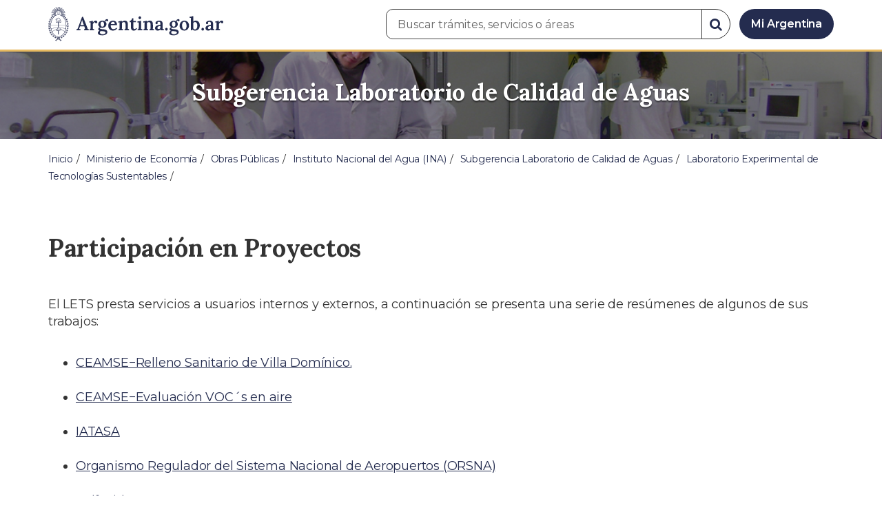

--- FILE ---
content_type: text/html; charset=UTF-8
request_url: https://www.ina.gov.ar/ctua/index.php?seccion=25
body_size: 8474
content:
<!DOCTYPE html>
<!--[if IEMobile 7 ]> <html lang="es"class="iem7"> <![endif]-->
<!--[if lt IE 7 ]> <html lang="es" class="ie6 lt-ie8 lt-ie7"> <![endif]-->
<!--[if IE 7 ]>    <html lang="es" class="ie7 lt-ie8"> <![endif]-->
<!--[if IE 8 ]>    <html lang="es" class="ie8"> <![endif]-->
<!--[if (gte IE 9)|(gt IEMobile 7)|!(IEMobile)|!(IE)]><!--><html lang="es"><!--<![endif]-->
<head>
  <meta charset="utf-8">
  <meta http-equiv="X-UA-Compatible" content="IE=edge">
  <meta name="viewport" content="width=device-width, initial-scale=1">
  <title>Instituto Nacional del Agua (INA) - Subgerencia Laboratorio de Calidad de Aguas</title>
  <meta name="description" content="Es un organismo científico tecnológico descentralizado que tiene por objetivo satisfacer los requerimientos de estudio,    investigación, desarrollo y prestación de servicios especializados en el campo del aprovechamiento y preservación del agua.    Depende de la Secretaría de Infraestructura y Política Hídrica de la Nación,    del [Ministerio de Obras Públicas](https://www.argentina.gob.ar/obras-publicas) de la República Argentina.">
  <meta name="keywords" content="instituto nacional del agua, INA, ina, subsecretaria de recursos hidricos, laboratorio de hidraulica,    direccion de servicios hidrologicos, centro de tecnologia del uso del agua, centro regional litoral, crl, centro de la region semiarida, cirsa,    centro de economia legislacion y administracion del agua, cela, subgerencia laboratorio de calidad de aguas, subgerencia hidrologia aplicada, delta parana, inundaciones urbanas, productos de emergencia, analisis de agua, alerta hidrologico, monitoreo rio parana,   cuenca del plata, investigaciones en riego y drenaje, calidad de aguas, canal de panama, hidraulica, ingenieria hidraulica, hidrologia superficial,    hidrologia subterranea, programa de investigaciones en hidroquimica, red hidrometeorologica, area pedemontana gran mendoza,   calidad de aguas e impacto ambiental" />
  <meta name="author" content="Instituto Nacional del Agua">
  <link rel="shortcut icon" href="/img/favicon.ico">
  <!-- Nav and address bar color -->
  <meta name="theme-color" content="#0072b8">
  <meta name="msapplication-navbutton-color" content="#0072b8">
  <meta name="apple-mobile-web-app-status-bar-style" content="#0072b8">
  <meta property="og:url" content="https://www.argentina.gob.ar/ina/" />
  <meta property="og:type" content="article" />
  <meta property="og:title" content="Instituto Nacional del Agua (INA) - Subgerencia Laboratorio de Calidad de Aguas" />
  <meta property="og:description" content="Es un organismo científico tecnológico descentralizado que tiene por objetivo satisfacer los requerimientos de estudio,    investigación, desarrollo y prestación de servicios especializados en el campo del aprovechamiento y preservación del agua.    Depende de la Secretaría de Infraestructura y Política Hídrica de la Nación,    del [Ministerio de Obras Públicas](https://www.argentina.gob.ar/obras-publicas) de la República Argentina." />
  <meta property="og:image" content="https://www.ina.gob.ar/img/Logo_ina_chico.png" />
  <meta property="og:locale" content="es_AR" />
  <meta name="twitter:card" content="summary" />
  <meta name="twitter:title" content="Instituto Nacional del Agua (INA) - Subgerencia Laboratorio de Calidad de Aguas" />
  <meta name="twitter:description" content="Es un organismo científico tecnológico descentralizado que tiene por objetivo satisfacer los requerimientos de estudio,    investigación, desarrollo y prestación de servicios especializados en el campo del aprovechamiento y preservación del agua.    Depende de la Secretaría de Infraestructura y Política Hídrica de la Nación,    del [Ministerio de Obras Públicas](https://www.argentina.gob.ar/obras-publicas) de la República Argentina." />
  <meta name="twitter:image" content="https://www.ina.gob.ar/img/Logo_ina_chico.png" />
  <link rel="stylesheet" href="https://stackpath.bootstrapcdn.com/bootstrap/3.4.1/css/bootstrap.min.css" integrity="sha384-HSMxcRTRxnN+Bdg0JdbxYKrThecOKuH5zCYotlSAcp1+c8xmyTe9GYg1l9a69psu" crossorigin="anonymous">
  <link rel="stylesheet" href="https://cdnjs.cloudflare.com/ajax/libs/font-awesome/4.7.0/css/font-awesome.min.css">
  <link rel="stylesheet" href="/poncho/dist/css/poncho.min.css">
  <!-- <link rel="stylesheet" href="/poncho/dist/css/argentina.css"> -->
  <link rel="stylesheet" href="/poncho/dist/css/icono-arg.css">
  <link rel="stylesheet" href="/styles/ina.css">
  <!-- HTML5 Shim and Respond.js IE8 support of HTML5 elements and media queries -->
  <!--[if lt IE 9]>
      <script src="http://argob.github.io/poncho/js/html5shiv.js"></script>
      <script src="http://argob.github.io/poncho/js/respond.min.js"></script>
  <![endif]-->
  <script src="https://cdnjs.cloudflare.com/ajax/libs/jquery/2.2.4/jquery.min.js"></script>
  <script src="https://stackpath.bootstrapcdn.com/bootstrap/3.4.1/js/bootstrap.min.js" integrity="sha384-aJ21OjlMXNL5UyIl/XNwTMqvzeRMZH2w8c5cRVpzpU8Y5bApTppSuUkhZXN0VxHd" crossorigin="anonymous"></script>
  <link href="/jscripts/jquery/owl-carousel/owl.carousel.css" type="text/css" rel="stylesheet" media="screen" />
  <script src="/jscripts/jquery/owl-carousel/owl.carousel.min.js" type="text/javascript"></script>

</head>
<header> 
<nav class="navbar navbar-top navbar-default border-bottom-amarillo" role="navigation">
<div class="container">
<div>
<div class="navbar-header"> <a class="navbar-brand" href="https://www.argentina.gob.ar/ina/" id="navbar-brand" aria-label="Argentina.gob.ar Presidencia de la Nación"> <img src="https://www.argentina.gob.ar/profiles/argentinagobar/themes/argentinagobar/argentinagobar_theme/logo_argentina-azul.svg" alt="Argentina.gob.ar" height="50" width="254" /> </a>
 <a class="btn btn-mi-argentina btn-login visible-xs" href="https://mi.argentina.gob.ar" aria-label="Ingresar a Mi Argentina"><i class="icono-arg-mi-argentina fa-fw"></i></a>
 <a onclick="jQuery('.navbar.navbar-top').addClass('state-search');" class="btn btn-mi-argentina btn-login visible-xs" href="#" aria-labelledby="edit-keys"><span class="fa fa-search fa-fw"></span></a>
 </div>
 <div class="nav navbar-nav navbar-right hidden-xs"> 
 <a onclick="jQuery('.navbar.navbar-top').removeClass('state-search');" href="#" class="btn btn-link btn-search-reset visible-xs"> <div class="fa fa-times"></div> </a>
 <div id="cd-login"> <a href="https://mi.argentina.gob.ar" id="btn-mi-argentina" class="btn btn-primary hidden-xs" aria-label="Ingresar a Mi Argentina"> <div class="text-primary pull-left" style="margin-right: 8px;"></div>Mi Argentina</a></div>
 <div class="pull-left">
 <form class="main-form" role="search" action="https://www.argentina.gob.ar/buscar" method="post" id="apachesolr-search-custom-page-search-form" accept-charset="UTF-8"><div>
 <input type="hidden" name="form_build_id" value="form-sF7Q4aaL9gSwJus72tmpH3fsw5Boy5R9njzLK5yuz3c" />
 <input type="hidden" name="form_id" value="apachesolr_search_custom_page_search_form" />
 <div style="display:none;"><div class="form-item form-item-tarro-de-miel form-type-textfield form-group"> <label class="control-label" for="edit-tarro-de-miel">Dejar en blanco</label>
 <input class="form-control form-text" type="text" id="edit-tarro-de-miel" name="tarro_de_miel" value="" size="60" maxlength="128" /></div>
 </div>
<div class="input-group">
<label class="sr-only" for="edit-keys">Buscar en el sitio</label>
<input placeholder="Buscar trámites, servicios o áreas" id="edit-keys" class="input-search form-control form-text" aria-label="Buscar trámites, servicios o áreas" type="text" name="keys" value="" size="20" maxlength="255">
<span class="input-group-btn">
<button class="btn bg-white btn-search-reset btn-primary form-submit text-primary" aria-labelledby="edit-keys" aria-label="Buscar" type="submit" id="edit-submit--2" name="op"><i class="fa fa-lg fa-search"></i><span class="sr-only">Buscar en el sitio</span>
</button>
</span></div>
 
 
 </div></form>
 </div></div>
 </div>
 </div> 
</nav>
</header>
<main role="main">
<section class="jumbotron" style="background-image: url('../img/CTUA_OSC.jpg');">
<div class="jumbotron_body"><div class="container"><div class="row"><div class="col-xs-12 col-md-8 col-md-offset-2 text-center"><h3>Subgerencia Laboratorio de Calidad de Aguas</h3></div></div></div></div></section><div class="contenedor">
<div class="container"><div class="panel-pane pane-page-breadcrumb"><div class="pane-content"><ol class="breadcrumb">
<li><a href="https://www.argentina.gob.ar">Inicio</a></li>
<li><a href="https://www.argentina.gob.ar/economia">Ministerio de Econom&iacute;a</a></li>
<li><a href="https://www.argentina.gob.ar/obras-publicas">Obras P&uacute;blicas</a></li>
<li><a href="https://www.argentina.gob.ar/ina">Instituto Nacional del Agua (INA)</a></li>
<li><a href="https://www.argentina.gob.ar/subgerencia-laboratorio-de-calidad-de-aguas">Subgerencia Laboratorio de Calidad de Aguas</a></li>
<li><a href="https://argentina.gob.ar/laboratorio-experimental-de-tecnologias-sustentables">Laboratorio Experimental de Tecnolog&iacute;as Sustentables</a></li>
</ol></div></div></div>
<section>
<div class="container">
<br/>
<H2>Participaci&oacute;n en Proyectos</H2>
<br/>
<p>El LETS presta servicios a usuarios internos y externos, a continuaci&oacute;n se presenta una serie de  res&uacute;menes de algunos de sus trabajos:</p>
<br/>
<a name="up" id="up" ></a> 
 <ul><li><a href="#Villa">CEAMSE&minus;Relleno Sanitario de Villa Dom&iacute;nico.</a><br/><br/></li>
<li><a href="#eva">CEAMSE&minus;Evaluaci&oacute;n VOC&acute;s en aire</a><br/><br/></li>
<li><a href="#IATASA">IATASA</a><br/><br/></li>
<li><a href="#ORSNA">Organismo Regulador del Sistema Nacional de Aeropuertos (ORSNA)</a><br/><br/></li>
<li><a href="#Sulfacid">Sulfacid</a><br/><br/></li>
<li><a href="#YPF">Repsol YPF</a><br/><br/></li>
<li><a href="#SUBTE">Subterr&aacute;neos de Buenos Aires</a><br/><br/></li>
<li><a href="#IBM">IBM Argentina</a><br/><br/></li>
<li>Contrato interadministrativo entre la Autoridad de Cuenca Matanza Riachuelo (ACUMAR) y el Instituto Nacional del Agua (INA), con muestras de agua superficial y sedimentos provenientes de la cuenca Matanza Riachuelo. A&ntilde;o 2008-Actualidad. <br/><br/></li>

<li>Evaluaci&oacute;n de la biodisponibilidad de metales pesados durante el proceso de dragado de sedimentos contaminados. A&ntilde;o 2019 – Actualidad.<br/><br/></li>

<li> Prueba piloto de humedales artificiales en desagües dom&eacute;stico-pluviales: desarrollo de tecnolog&iacute;as econ&oacute;micas y sustentables para la rehabilitaci&oacute;n de arroyos urbanos. Caso de estudio Arroyo San Francisco (Claypole, Almirante Brown). A&ntilde;o 2019 – En curso. <br/><br/></li>
 <li>Sistematizaci&oacute;n de normativa argentina relacionada con el control de la contaminaci&oacute;n h&iacute;drica, aplicables a establecimientos industriales y comerciales (se realiza en conjunto con el sector PTT). A&ntilde;o 2014 – Actualidad.<br/>
<a href="https://www.ina.gob.ar/sitionaye/" title="enlace a Naye">Sitio web &quot;NAyE&quot;</a><br/><br/></li>
<li>Evaluaci&oacute;n de alternativas de gesti&oacute;n para los residuos generados en plantas potabilizadoras dise&ntilde;adas para remover ars&eacute;nico (se realiza en conjunto con el sector PTT). A&ntilde;o 2019 – Actualidad. <br/><br/></li>
<li>Remoci&oacute;n de metales en sedimentos contaminados: efecto de la interacci&oacute;n sedimento-planta, bioacumulaci&oacute;n y traslocaci&oacute;n. A&ntilde;o 2018. <br/><br/></li>
<li>Convenio Marco INA-Secretar&iacute;a de Miner&iacute;a de la Naci&oacute;n “Asistencia T&eacute;cnica en la pericia de la minera La Alumbrera”. A&ntilde;o 2018. <br/><br/></li>
<li>Informe t&eacute;cnico en respuesta al requerimiento solicitado por el juzgado Federal en lo Criminal y Correccional N&deg;2 de Moron “Viabilidad de la normativa propuesta por la ACUMAR con el fin de alcanzar el objetivo de remediaci&oacute;n en la cuenca”. A&ntilde;o 2018. <br/><br/></li>
<li>Muestreo y an&aacute;lisis de Aldeh&iacute;dos y Cetonas sobre muestras de ensayos de emisiones vehiculares realizadas bajo directivas europeas (Ciclo NEDC) en el laboratorio de Control de Emisiones gaseosas Vehiculares de la Secretar&iacute;a de Ambiente y Desarrollo Sustentable. C&aacute;mara de Alcoholes. A&ntilde;o 2017. <br/><br/></li>
<li>Evaluaci&oacute;n del estado fisicoqu&iacute;mico de los acu&iacute;feros fre&aacute;ticos y Puelches en la planta Acindar Grupo ArcelorMittal. A&ntilde;o 2016. <br/><br/></li>
<li>Participaci&oacute;n en Peritaje ordenado por el Juzgado Criminal y Correccional Federal N&deg;7, San Juan, Mina Veladero. <br/><br/></li>
<li>Peritaje ordenado por el Juzgado federal de Primera Instancia en lo Criminal y correccional N&deg; 1 de Lomas de Zamora, caracterizaci&oacute;n hidroqu&iacute;mica de 90 pozos de monitoreo. A&ntilde;o 2012. <br/><br/></li>
<li>Peritaje solicitado por el Juzgado Federal N&deg;2 de Tucum&aacute;n, Secretar&iacute;a Penal N&deg;4. A&ntilde;o 2012. <br/><br/></li> 
</ul>
<hr/>
<a name="Villa" id="Villa"></a>   
<h4>Evaluaci&oacute;n de la situaci&oacute;n ambiental en el Centro de Disposici&oacute;n Final Villa Dom&iacute;nico</h4>
<p><em>CEAMSE Villa Dom&iacute;nico &minus; Pcia. de Buenos Aires</em></p>
<p style="color:#333"><a href="#up"><i class="fa fa-arrow-up"></i> subir</a></p>
<p>El estudio tuvo por objetivo evaluar las emisiones l&iacute;quidas y s&oacute;lidas y la situaci&oacute;n ambiental del aire circundante y de las corrientes que lo atraviesan.</p>
<hr/> 
<br/>  
<a name="eva" id="eva"></a>   
<h4>Medici&oacute;n de gases en aire- CEAMSE</h4>
<p style="color:#333"><a href="#up"><i class="fa fa-arrow-up"></i> subir</a></p>
<p><strong>Descripci&oacute;n del servicio:</strong></p>
<ul>
  <li><p>Toma de muestras de aire en uno de los Rellenos Sanitarios del CEAMSE para el an&aacute;lisis de NMOC&acute;s (Compuestos Org&aacute;nicos Vol&aacute;tiles No Met&aacute;nicos). Para la adsorci&oacute;n de estos compuestos se emplearon tubos adsorbentes para desorci&oacute;n Gerstel Carbotrap 300 Glass TD Tube 7 inch y las muestras fueron tomadas empleando bombas de muestreo de gases Marca Sibata Modelo Minipump MP&minus;S30. Las muestras fueron tomadas siguiendo los lineamientos establecidos en la U.S.EPA TO 17 y los recomendados en la U.S.EPA SOP 2104. Por lo cual, las condiciones utilizadas fueron: caudal de muestreo 50 mL/min y volumen de muestra 2 litros. Con estas condiciones, el tiempo de muestreo fue de unos 40 minutos.</p>
<p>Toma de muestras de aire para el an&aacute;lisis de metano. Para la toma de estas muestras de aire se emple&oacute; una bomba vac&iacute;o port&aacute;til para muestreo de gases Marca Supelco y bolsas Tedlar de 1 litro de capacidad.</p></li>
 <li><p>El an&aacute;lisis de los NMOC&acute;s se realiz&oacute; siguiendo los lineamientos establecidos en la U.S.EPA TO 17 y SW 846 M&eacute;todo 8260B (desorci&oacute;n t&eacute;rmica y an&aacute;lisis por cromatograf&iacute;a gaseosa y detector de masa).</p></li>
 <li><p>La determinaci&oacute;n de metano se realiz&oacute; mediante cromatograf&iacute;a gaseosa y detector FID (Flame Ionization Detector).
</p></li></ul>
<hr/> 
<br/>   
<a name="IATASA" id="IATASA"></a>   
<h4>IATASA</h4>
<p style="color:#333"><a href="#up"><i class="fa fa-arrow-up"></i> subir</a></p>
<p>El objetivo del estudio fue establecer un perfil de concentraciones de vapores de hidrocarburos en suelo, a diferentes profundidades, que eventualmente estuvieran ocluidos en la zona de suelo no saturada pr&oacute;ximo a una Estaci&oacute;n de Servicios.</p>
<p>Las muestras fueron tomadas en seis puntos de muestreo diferentes, a profundidades aproximadas de entre 1 a 13 m desde el nivel del suelo. Para alcanzar dichas profundidades se modific&oacute; un conjunto AMS (Gas Vapor Probe System) agreg&aacute;ndole tramos de tuber&iacute;a met&aacute;lica de di&aacute;metro similar a las originales (1,3 cm. aprox.).</p>
<p>La extracci&oacute;n de las muestras fue realizada siguiendo los lineamientos recomendados por la U.S.EPA en los SOP 2042 (Rev. 0.0) &quot;Soil Gas Sampling&quot; y SOP 2104 (Rev. 0.0) &quot;Tenax/CMS Tube Sampling&quot;.</p>
<p>Para la extracci&oacute;n de las muestras m&aacute;s pr&oacute;ximas al nivel del suelo, se removi&oacute; todo el material superficial que pudiera obstaculizar la toma de las muestras (mosaicos, asfalto, contrapiso, pasto, piedras, etc.) y luego se procedi&oacute; a hincar el dispositivo tomamuestra hasta una profundidad aproximada de 1 m contados desde el nivel del suelo.</p>
<p>Para la toma de las muestras a mayor profundidad (4 m, 7 m, 10 m y eventualmente 13 m, contados desde la superficie de suelo &quot;natural&quot;) se emple&oacute; un procedimiento similar al explicado anteriormente, pero realizando previamente una perforaci&oacute;n &quot;en seco&quot; mediante un equipo perforador rotativo hidr&aacute;ulico m&oacute;vil, provisto de herramienta de corte y mechas helicoidales con n&uacute;cleo hueco, de di&aacute;metro adecuado, hasta una profundidad de aproximadamente 1 m por encima del punto de muestreo considerado (aproximadamente 3 m para la muestra a tomar a 4 m, 6 m para la muestra a tomar a 7 m, y as&iacute; sucesivamente).</p>
<p>En cada punto se tomaron tres muestras de vapores (una en bolsa Tedlar y dos con tubos Tenax 60/80). Para la toma de muestras con bolsa Tedlar, se emple&oacute; un sistema bomba de vac&iacute;o Supelco. La toma de muestras mediante tubos Tenax se realiz&oacute; mediante una bomba Sibata de caudal regulable. 
Finalizada la toma de muestra con bolsa Tedlar, se procedi&oacute; a tomar del mismo punto las muestras en tubo Tenax. Pero, en estos casos, empleando un sistema de muestreo compuesto por una bomba de aire Sibata de caudal regulable y tubos adsorbentes Tenax TA. La bomba fue programada para tomar un volumen final fijo (250 mL y 500 mL) tratando de controlar el caudal de muestreo en un valor cercano a los 50 ml/min (caudal que est&aacute; dentro del rango de caudales recomendados en la NIOSH 2549 y en la U.S.EPA TO 17).</p>
<p>Sobre cada muestra se analizaron los siguientes par&aacute;metros: Benceno, tolueno, etilbenceno y xilenos y compuestos org&aacute;nicos del rango gasolina (GRO), empleando un Cromat&oacute;grafo Gaseoso con Detector Selectivo de Masas (GC&minus;MS), acoplado a un equipo de desorci&oacute;n t&eacute;rmica.
</p>
<hr/> 
<br/>   
<a name="ORSNA" id="ORSNA"></a>   
<h4>Organismo Regulador del Sistema Nacional de Aeropuertos (ORSNA).</h4>
<p style="color:#333"><a href="#up"><i class="fa fa-arrow-up"></i> subir</a></p>
<strong>  <p>Relevamiento preliminar, estudio y determinaci&oacute;n del tipo y magnitud de la contaminaci&oacute;n de suelos y aguas por hidrocarburos u otras sustancias peligrosas Fase I).</p></strong>
<p>El objetivo de los estudios fue relevar los aeropuertos designados con el fin de evaluar procesos de contaminaci&oacute;n de suelos y/o aguas, mediante la inspecci&oacute;n visual en las que se presum&iacute;a la posibilidad de vuelcos de contaminantes.
Previamente se analizaron los informes y antecedentes existentes, en particular los informes producidos por la ex &minus; Secretar&iacute;a de Desarrollo Sustentable y Pol&iacute;tica Ambiental (actualmente Secretar&iacute;a de Ambiente y Desarrollo Sustentable de la Naci&oacute;n) respecto de los estudios de L&iacute;nea de Base Ambiental (LBA).
</p>
<hr/> 
<br/>   
<a name="Sulfacid" id="Sulfacid"></a>   
<h4>Sulfacid S.A.I.F. y C. (Asistencia t&eacute;cnica realizada conjuntamente con el Centro Regional Litoral del INA)</h4>
<p style="color:#333"><a href="#up"><i class="fa fa-arrow-up"></i> subir</a></p>
<p>Determinaci&oacute;n de la efectividad de procesos de estabilizaci&oacute;n-solidificaci&oacute;n de Jarosita con el objetivo de limitar la movilidad de metales pesados (plomo y cadmio)
<BR/><BR/>
Se ensayaron diferentes agentes ligantes en distintas proporciones y se determin&oacute; la efectividad de la estabilizaci&oacute;n-solidificaci&oacute;n efectuando ensayos de lixiviabilidad (U.S.EPA M&eacute;todo 1310 b del SW 846 &minus; EP test). Sobre el extracto obtenido se determin&oacute; la concentraci&oacute;n de plomo y cadmio.
</p><br/>
<hr/> 
<br/>   
<a name="YPF" id="YPF"></a>   
<h4>Repsol YPF</h4>
<p style="color:#333"><a href="#up"><i class="fa fa-arrow-up"></i> subir</a></p>
<p><strong>Descripci&oacute;n del servicio</strong></p>
 <ul>
<li><p>Toma de muestras de aire ambiente en puntos pr&oacute;ximos a una de las Refiner&iacute;as que posee Repsol YPF.</p>
</li>
<li><p>En cada uno de estos puntos, se recolectaron muestras para el an&aacute;lisis de compuestos org&aacute;nicos vol&aacute;tiles (VOC&acute;s), muestras para la determinaci&oacute;n de aldeh&iacute;dos y cetonas y muestras para la determinaci&oacute;n de hidrocarburos gaseosos combustibles.</p></li>
<li><p>Para la determinaci&oacute;n de VOC&acute;s, las muestras fueron tomadas empleando bombas de muestreo de gases Marca Sibata Modelo Minipump MP&minus;S30, siguiendo los lineamientos establecidos en la U.S.EPA TO 17 y lo recomendado en la U.S.EPA SOP 2104. Los compuestos a analizar fueron adsorbidos en tubos adsorbentes para desorci&oacute;n Gerstel Carbotrap 300 Glass TD Tube 7 inch. Las condiciones que se utilizaron fueron: caudal de muestreo 50 mL/min y volumen de muestra 2 litros. Con estas condiciones, el tiempo de muestreo fue de unos 40 minutos. El an&aacute;lisis se realiz&oacute; siguiendo los lineamientos establecidos en la U.S.EPA TO 17 y SW 846 M&eacute;todo 8260B (desorci&oacute;n t&eacute;rmica y an&aacute;lisis por cromatograf&iacute;a gaseosa y detector de masa).
</p></li>
<li><p>Para la determinaci&oacute;n de aldeh&iacute;dos y cetonas, las muestras fueron colectadas y analizadas siguiendo los lineamientos establecidos en la U.S.EPA TO 11 A. Para el muestreo se emplearon bombas de muestreo de gases Marca Sibata Modelo Minipump MP-S30 y cartuchos y filtros Supelco.
</p></li>
<li><p>Para la determinaci&oacute;n de hidrocarburos gaseosos combustibles, las muestras fueron colectadas en bolsas Tedlar de 1 L de capacidad, empleando para ello un dispositivo de vac&iacute;o Supelco, analiz&aacute;ndose las muestras por cromatograf&iacute;a gaseosa y detector FID.
</p></li></ul>
<hr/> 
<br/>                  
<a name="SUBTE" id="SUBTE"></a>   
<h4>Subterr&aacute;neos de Buenos Aires</h4>
<p style="color:#333"><a href="#up"><i class="fa fa-arrow-up"></i> subir</a></p>
<p><strong>Descripci&oacute;n del servicio</strong></p>
<ul>
<li><p>Realizaci&oacute;n de monitoreos de agua y aire, y mediciones de explosividad en una de las estaciones de la red de Subterr&aacute;neos de la Ciudad de Buenos Aires.</p></li>
<li><p>Mediciones continuas de explosividad (% LEL) empleando un equipo port&aacute;til Komyo Kitagawa Modelo 520E, en per&iacute;odos de aproximadamente 24 horas, durante 7 d&iacute;as consecutivos. Diariamente se registr&oacute; el pico de porcentaje de LEL medido durante las 24 horas previas y el valor del porcentaje de LEL que se registr&oacute; en el momento del control.</p></li>
<li><p>Mediciones puntuales diarias de explosividad y durante 7 d&iacute;as consecutivos.</p></li>
<li><p>Muestreo y an&aacute;lisis de BTEX y GRO por Head space&minus; GC&minus;MS e hidrocarburos de petr&oacute;leo totales (U.S.EPA 418.1 modificado) sobre muestras l&iacute;quidas puntuales.</p></li>
<li><p>Toma y an&aacute;lisis de muestras puntuales de aire/gases, midi&eacute;ndose sobre ellas BTEX y GRO. Las muestras fueron tomadas empleando una bomba port&aacute;til para muestreo de gases (Marca Sibata Modelo Minipump MP&minus;S30) y tubos adsorbentes para desorci&oacute;n Gerstel Carbotrap 300 y fueron analizadas por Desorci&oacute;n Gerstel &minus; GC&minus;MS.</p></li>
<li><p>Toma y an&aacute;lisis de muestras puntuales de aire/gases, midi&eacute;ndose sobre ellas metano. Las muestras fueron colectadas en bolsas Tedlar de 1 L de capacidad y fueron analizadas por cromatograf&iacute;a gaseosa y detector FID.</p></li></ul><br/>
<hr/> 
<br/> 
<a name="IBM" id="IBM"></a>   
<h4>Determinaci&oacute;n de la calidad del agua subterr&aacute;nea en un predio de IBM Argentina</h4>
<p style="color:#333"><a href="#up"><i class="fa fa-arrow-up"></i> subir</a></p>
<p>La asistencia t&eacute;cnica tuvo como objetivo la toma y el an&aacute;lisis de muestras de aguas subterr&aacute;neas sobre las cuales se evalu&oacute; la presencia y concentraciones de compuestos org&aacute;nicos vol&aacute;tiles. La toma de las muestras de agua se efectu&oacute; mediante bomba sumergible teniendo la precauci&oacute;n de regular el caudal de extracci&oacute;n de manera tal de mantener aproximadamente constante la altura del agua en el pozo de monitoreo. Las determinaciones anal&iacute;ticas se efectuaron empleando un cromat&oacute;grafo gaseoso con detector de masa (GC&minus;MS) y dispositivo Head Space.</p> <br/>
<hr/> 
<br/>                
</div>
</div>
</section>
</div>
</main>
<footer class="main-footer">
<div class="container">
<div class="row">
<div class="col-md-4 col-sm-6"><div class="region region-footer1"> 
<section id="block-menu-menu-footer-1" class="block block-menu clearfix">
<h2 class="block-title h3 section-title h3 section-title">Tr&aacute;mites</h2>
<ul class="menu nav">
<li class="first leaf"><a href="https://www.argentina.gob.ar/turnos">Turnos</a></li>
<li class="leaf"><a href="https://www.argentina.gob.ar/jefatura/innovacion-publica/administrativa/tramites-a-distancia">Trámites a distancia</a></li>
<li class="last leaf"><a href="https://www.argentina.gob.ar/miargentina/mesadeayuda">Atenci&oacute;n al ciudadano</a></li>
</ul>
</section>
</div>
</div>
<div class="col-md-4 col-sm-6">
<div class="region region-footer2"> 
<section id="block-menu-menu-footer-2" class="block block-menu clearfix">
<h2 class="block-title h3 section-title h3 section-title">Acerca de la Rep&uacute;blica Argentina</h2>
<ul class="menu nav">
<li class="first leaf"><a href="https://www.argentina.gob.ar/pais">Nuestro país</a></li>
<li class="leaf"><a href="https://www.argentina.gob.ar/normativa">Leyes argentinas</a></li>
<li class="leaf"><a href="https://www.argentina.gob.ar/organismos">Organismos</a></li>
<li class="last leaf"><a href="https://www.argentina.gob.ar/jefatura/mapa-del-estado">Mapa del Estado</a></li>
</ul>
</section>
</div>
</div>
<div class="col-md-4 col-sm-6">
<div class="region region-footer3"> 
<section id="block-menu-menu-footer-3" class="block block-menu clearfix">
<h2 class="block-title h3 section-title h3 section-title">Acerca de Argentina.gob.ar</h2>
<ul class="menu nav">
<li class="first leaf"><a href="https://www.argentina.gob.ar/acerca">Acerca de este sitio</a></li>
<li class="leaf"><a href="https://www.argentina.gob.ar/terminos-y-condiciones">T&eacute;rminos y condiciones</a></li>
<li class="last leaf"><a href="https://www.argentina.gob.ar/sugerencias">Sugerencias</a></li>
</ul>
</section>
</div>
</div>
</div>
</div>

<div class="container-fluid border-top-amarillo">
    <div class="row sub-footer">
      <div class="container">
        <div class="col-sm-6 m-y-1 p-x-0">
                        <!-- <p class="text-muted small m-b-2">
              <a href="https://creativecommons.org/licenses/by/4.0/deed.es" target="_blank" rel="noreferrer">Los contenidos de Argentina.gob.ar están licenciados bajo Creative Commons Atribución 4.0 Internacional</a>            </p> -->
          
        </div>
      </div>
    </div>
  </div>

</footer>
</body>
</html> 


--- FILE ---
content_type: text/css
request_url: https://www.ina.gov.ar/poncho/dist/css/poncho.min.css
body_size: 41666
content:
/*!
 * Poncho v0.3.3 (https://github.com/argob/poncho)
 * Copyright 2016
 * Subsecretaría de Tecnologías de la Información
 * Presidencia de la Nación Argentina
 * Licenciado bajo MIT (https://github.com/argob/poncho/LICENSE)
 */@import"https://fonts.googleapis.com/css2?family=Lora:ital,wght@0,400;0,500;0,600;0,700;1,400;1,500;1,600;1,700&family=Montserrat:ital,wght@0,100;0,200;0,300;0,400;0,500;0,600;0,700;0,800;0,900;1,100;1,200;1,300;1,400;1,500;1,600;1,700;1,800;1,900&display=swap";:root,html{--white: #fff;--black: #333333;--gray-base: #333333;--gray: #555;--gray-dark: #444444;--gray-border: #DEE2E6;--gray-hover: #e9e9e9;--gray-hover-light: #f0f0f0;--gray-background: #FFF;--gray-light: #DDD;--gray-lighter: #f2f2f2;--default: #838383;--azul: #242C4F;--primary: #242C4F;--primary-alt: #242C4F;--primary-light: #f3faff;--secondary: #45658D;--complementary: #EF5350;--success: #2e7d33;--info: #3e5a7e;--warning: #E7BA61;--danger: #c62828;--celeste-argentina: #37BBED;--fucsia: #EC407A;--arandano: #C2185B;--uva: #6A1B99;--cielo: #039BE5;--verdin: #6EA100;--lima: #CDDC39;--maiz: #FFCE00;--tomate: #EF5350;--naranja: #EF6C00;--verde-azulado: #008388;--mandarina: #F79525;--cereza: #ED3D8F;--lavanda: #9284BE;--escarapela: #2CB9EE;--palta: #50B7B2;--limon: #D7DF23;--verde-jade: #006666;--verde-aloe: #4FBB73;--verde-cemento: #B4BEBA;--azul-marino: #242C4F;--amarillo-intenso: #E7BA61}html,body{letter-spacing:-0.15pt;font-size:18px;font-family:"Montserrat",sans-serif;height:100%;max-width:100%;font-weight:400;background:#fff}body{background:#fff;color:#333;width:100%}hr{border-top:1px solid #ddd;margin:30px 0}hr.hr-lg{margin:60px 0}hr.hr-sm{margin:15px 0}.social-share a{font-size:30px}.inline{display:inline-block}.element-invisible{position:absolute !important;clip:rect(1px, 1px, 1px, 1px);overflow:hidden;height:1px}.element-invisible.element-focusable:active,.element-invisible.element-focusable:focus{position:static !important;clip:auto;overflow:visible;height:auto}section{padding:30px 0}section.section-no-spaced{padding:0}section.section-sm{padding:20px 0}section.section-lg{padding:40px 0}.icon-item{margin-bottom:20px}.icon-item i{margin-bottom:.3em;font-size:4.5em;color:#45658d;height:110px;display:flex;align-items:center}.icon-item h1,.icon-item h2,.icon-item h3,.icon-item h4,.icon-item h5,.icon-item h5{margin-top:0 !important;margin-bottom:.2em}.icon-item h3{font-size:1.6em}.icon-item i[class*=icono-arg]:before{line-height:72px;font-size:1.3em}.panel-heading i[class*=icono-arg]:before{line-height:70px}h1.icon-item i{font-size:2em}aside section{float:left;margin-bottom:24px;width:100%}.bg-azul,.bg-primary{background-color:#242c4f !important}.bg-success{background-color:#2e7d33 !important}.bg-info{background-color:#3e5a7e !important}.bg-danger{background-color:#c62828 !important}.bg-warning{background-color:#e7ba61 !important}.bg-gray{background-color:#f2f2f2 !important}.bg-white{background-color:#fff !important;border:solid 1px #ddd;border-radius:10px}.bg-muted{background-color:#555 !important}.bg-fucsia{background-color:#ec407a !important}.bg-arandano{background-color:#c2185b !important}.bg-uva{background-color:#6a1b99 !important}.bg-cielo{background-color:#039be5 !important}.bg-verdin{background-color:#6ea100 !important}.bg-lima{background-color:#cddc39 !important}.bg-maiz{background-color:#ffce00 !important}.bg-tomate{background-color:#ef5350 !important}.bg-naranja{background-color:#ef6c00 !important}.bg-verde-azulado{background-color:#008388 !important}.bg-mandarina{background-color:#f79525 !important}.bg-cereza{background-color:#ed3d8f !important}.bg-lavanda{background-color:#9284be !important}.bg-escarapela{background-color:#2cb9ee !important}.bg-celeste-argentina{background-color:#37bbed !important}.bg-palta{background-color:#50b7b2 !important}.bg-limon{background-color:#d7df23 !important}.bg-verde-jade{background-color:#066 !important}.bg-verde-aloe{background-color:#4fbb73 !important}.bg-verde-cemento{background-color:#b4beba !important}.bg-azul-marino{background-color:#242c4f !important}.bg-amarillo-intenso{background-color:#e7ba61 !important}.bg-azul h1,.bg-azul h2,.bg-azul h3,.bg-azul h4,.bg-azul h5,.bg-azul h6,.bg-azul .h1,.bg-azul .h2,.bg-azul .h3,.bg-azul .h4,.bg-azul .h5,.bg-azul .h6,.bg-primary h1,.bg-primary h2,.bg-primary h3,.bg-primary h4,.bg-primary h5,.bg-primary h6,.bg-primary .h1,.bg-primary .h2,.bg-primary .h3,.bg-primary .h4,.bg-primary .h5,.bg-primary .h6,.bg-success h1,.bg-success h2,.bg-success h3,.bg-success h4,.bg-success h5,.bg-success h6,.bg-success .h1,.bg-success .h2,.bg-success .h3,.bg-success .h4,.bg-success .h5,.bg-success .h6,.bg-info h1,.bg-info h2,.bg-info h3,.bg-info h4,.bg-info h5,.bg-info h6,.bg-info .h1,.bg-info .h2,.bg-info .h3,.bg-info .h4,.bg-info .h5,.bg-info .h6,.bg-danger h1,.bg-danger h2,.bg-danger h3,.bg-danger h4,.bg-danger h5,.bg-danger h6,.bg-danger .h1,.bg-danger .h2,.bg-danger .h3,.bg-danger .h4,.bg-danger .h5,.bg-danger .h6,.bg-warning h1,.bg-warning h2,.bg-warning h3,.bg-warning h4,.bg-warning h5,.bg-warning h6,.bg-warning .h1,.bg-warning .h2,.bg-warning .h3,.bg-warning .h4,.bg-warning .h5,.bg-warning .h6,.bg-fucsia h1,.bg-fucsia h2,.bg-fucsia h3,.bg-fucsia h4,.bg-fucsia h5,.bg-fucsia h6,.bg-fucsia .h1,.bg-fucsia .h2,.bg-fucsia .h3,.bg-fucsia .h4,.bg-fucsia .h5,.bg-fucsia .h6,.bg-arandano h1,.bg-arandano h2,.bg-arandano h3,.bg-arandano h4,.bg-arandano h5,.bg-arandano h6,.bg-arandano .h1,.bg-arandano .h2,.bg-arandano .h3,.bg-arandano .h4,.bg-arandano .h5,.bg-arandano .h6,.bg-uva h1,.bg-uva h2,.bg-uva h3,.bg-uva h4,.bg-uva h5,.bg-uva h6,.bg-uva .h1,.bg-uva .h2,.bg-uva .h3,.bg-uva .h4,.bg-uva .h5,.bg-uva .h6,.bg-cielo h1,.bg-cielo h2,.bg-cielo h3,.bg-cielo h4,.bg-cielo h5,.bg-cielo h6,.bg-cielo .h1,.bg-cielo .h2,.bg-cielo .h3,.bg-cielo .h4,.bg-cielo .h5,.bg-cielo .h6,.bg-verdin h1,.bg-verdin h2,.bg-verdin h3,.bg-verdin h4,.bg-verdin h5,.bg-verdin h6,.bg-verdin .h1,.bg-verdin .h2,.bg-verdin .h3,.bg-verdin .h4,.bg-verdin .h5,.bg-verdin .h6,.bg-lima h1,.bg-lima h2,.bg-lima h3,.bg-lima h4,.bg-lima h5,.bg-lima h6,.bg-lima .h1,.bg-lima .h2,.bg-lima .h3,.bg-lima .h4,.bg-lima .h5,.bg-lima .h6,.bg-maiz h1,.bg-maiz h2,.bg-maiz h3,.bg-maiz h4,.bg-maiz h5,.bg-maiz h6,.bg-maiz .h1,.bg-maiz .h2,.bg-maiz .h3,.bg-maiz .h4,.bg-maiz .h5,.bg-maiz .h6,.bg-tomate h1,.bg-tomate h2,.bg-tomate h3,.bg-tomate h4,.bg-tomate h5,.bg-tomate h6,.bg-tomate .h1,.bg-tomate .h2,.bg-tomate .h3,.bg-tomate .h4,.bg-tomate .h5,.bg-tomate .h6,.bg-naranja h1,.bg-naranja h2,.bg-naranja h3,.bg-naranja h4,.bg-naranja h5,.bg-naranja h6,.bg-naranja .h1,.bg-naranja .h2,.bg-naranja .h3,.bg-naranja .h4,.bg-naranja .h5,.bg-naranja .h6,.bg-verde-azulado h1,.bg-verde-azulado h2,.bg-verde-azulado h3,.bg-verde-azulado h4,.bg-verde-azulado h5,.bg-verde-azulado h6,.bg-verde-azulado .h1,.bg-verde-azulado .h2,.bg-verde-azulado .h3,.bg-verde-azulado .h4,.bg-verde-azulado .h5,.bg-verde-azulado .h6,.bg-mandarina h1,.bg-mandarina h2,.bg-mandarina h3,.bg-mandarina h4,.bg-mandarina h5,.bg-mandarina h6,.bg-mandarina .h1,.bg-mandarina .h2,.bg-mandarina .h3,.bg-mandarina .h4,.bg-mandarina .h5,.bg-mandarina .h6,.bg-cereza h1,.bg-cereza h2,.bg-cereza h3,.bg-cereza h4,.bg-cereza h5,.bg-cereza h6,.bg-cereza .h1,.bg-cereza .h2,.bg-cereza .h3,.bg-cereza .h4,.bg-cereza .h5,.bg-cereza .h6,.bg-lavanda h1,.bg-lavanda h2,.bg-lavanda h3,.bg-lavanda h4,.bg-lavanda h5,.bg-lavanda h6,.bg-lavanda .h1,.bg-lavanda .h2,.bg-lavanda .h3,.bg-lavanda .h4,.bg-lavanda .h5,.bg-lavanda .h6,.bg-escarapela h1,.bg-escarapela h2,.bg-escarapela h3,.bg-escarapela h4,.bg-escarapela h5,.bg-escarapela h6,.bg-escarapela .h1,.bg-escarapela .h2,.bg-escarapela .h3,.bg-escarapela .h4,.bg-escarapela .h5,.bg-escarapela .h6,.bg-palta h1,.bg-palta h2,.bg-palta h3,.bg-palta h4,.bg-palta h5,.bg-palta h6,.bg-palta .h1,.bg-palta .h2,.bg-palta .h3,.bg-palta .h4,.bg-palta .h5,.bg-palta .h6,.bg-limon h1,.bg-limon h2,.bg-limon h3,.bg-limon h4,.bg-limon h5,.bg-limon h6,.bg-limon .h1,.bg-limon .h2,.bg-limon .h3,.bg-limon .h4,.bg-limon .h5,.bg-limon .h6,.bg-verde-jade h1,.bg-verde-jade h2,.bg-verde-jade h3,.bg-verde-jade h4,.bg-verde-jade h5,.bg-verde-jade h6,.bg-verde-jade .h1,.bg-verde-jade .h2,.bg-verde-jade .h3,.bg-verde-jade .h4,.bg-verde-jade .h5,.bg-verde-jade .h6,.bg-verde-aloe h1,.bg-verde-aloe h2,.bg-verde-aloe h3,.bg-verde-aloe h4,.bg-verde-aloe h5,.bg-verde-aloe h6,.bg-verde-aloe .h1,.bg-verde-aloe .h2,.bg-verde-aloe .h3,.bg-verde-aloe .h4,.bg-verde-aloe .h5,.bg-verde-aloe .h6,.bg-verde-cemento h1,.bg-verde-cemento h2,.bg-verde-cemento h3,.bg-verde-cemento h4,.bg-verde-cemento h5,.bg-verde-cemento h6,.bg-verde-cemento .h1,.bg-verde-cemento .h2,.bg-verde-cemento .h3,.bg-verde-cemento .h4,.bg-verde-cemento .h5,.bg-verde-cemento .h6,.bg-azul-marino h1,.bg-azul-marino h2,.bg-azul-marino h3,.bg-azul-marino h4,.bg-azul-marino h5,.bg-azul-marino h6,.bg-azul-marino .h1,.bg-azul-marino .h2,.bg-azul-marino .h3,.bg-azul-marino .h4,.bg-azul-marino .h5,.bg-azul-marino .h6,.bg-amarillo-intenso h1,.bg-amarillo-intenso h2,.bg-amarillo-intenso h3,.bg-amarillo-intenso h4,.bg-amarillo-intenso h5,.bg-amarillo-intenso h6,.bg-amarillo-intenso .h1,.bg-amarillo-intenso .h2,.bg-amarillo-intenso .h3,.bg-amarillo-intenso .h4,.bg-amarillo-intenso .h5,.bg-amarillo-intenso .h6{color:#fff !important}.bg-azul h1 small,.bg-azul h1 .small,.bg-azul h2 small,.bg-azul h2 .small,.bg-azul h3 small,.bg-azul h3 .small,.bg-azul h4 small,.bg-azul h4 .small,.bg-azul h5 small,.bg-azul h5 .small,.bg-azul h6 small,.bg-azul h6 .small,.bg-azul .h1 small,.bg-azul .h1 .small,.bg-azul .h2 small,.bg-azul .h2 .small,.bg-azul .h3 small,.bg-azul .h3 .small,.bg-azul .h4 small,.bg-azul .h4 .small,.bg-azul .h5 small,.bg-azul .h5 .small,.bg-azul .h6 small,.bg-azul .h6 .small,.bg-primary h1 small,.bg-primary h1 .small,.bg-primary h2 small,.bg-primary h2 .small,.bg-primary h3 small,.bg-primary h3 .small,.bg-primary h4 small,.bg-primary h4 .small,.bg-primary h5 small,.bg-primary h5 .small,.bg-primary h6 small,.bg-primary h6 .small,.bg-primary .h1 small,.bg-primary .h1 .small,.bg-primary .h2 small,.bg-primary .h2 .small,.bg-primary .h3 small,.bg-primary .h3 .small,.bg-primary .h4 small,.bg-primary .h4 .small,.bg-primary .h5 small,.bg-primary .h5 .small,.bg-primary .h6 small,.bg-primary .h6 .small,.bg-success h1 small,.bg-success h1 .small,.bg-success h2 small,.bg-success h2 .small,.bg-success h3 small,.bg-success h3 .small,.bg-success h4 small,.bg-success h4 .small,.bg-success h5 small,.bg-success h5 .small,.bg-success h6 small,.bg-success h6 .small,.bg-success .h1 small,.bg-success .h1 .small,.bg-success .h2 small,.bg-success .h2 .small,.bg-success .h3 small,.bg-success .h3 .small,.bg-success .h4 small,.bg-success .h4 .small,.bg-success .h5 small,.bg-success .h5 .small,.bg-success .h6 small,.bg-success .h6 .small,.bg-info h1 small,.bg-info h1 .small,.bg-info h2 small,.bg-info h2 .small,.bg-info h3 small,.bg-info h3 .small,.bg-info h4 small,.bg-info h4 .small,.bg-info h5 small,.bg-info h5 .small,.bg-info h6 small,.bg-info h6 .small,.bg-info .h1 small,.bg-info .h1 .small,.bg-info .h2 small,.bg-info .h2 .small,.bg-info .h3 small,.bg-info .h3 .small,.bg-info .h4 small,.bg-info .h4 .small,.bg-info .h5 small,.bg-info .h5 .small,.bg-info .h6 small,.bg-info .h6 .small,.bg-danger h1 small,.bg-danger h1 .small,.bg-danger h2 small,.bg-danger h2 .small,.bg-danger h3 small,.bg-danger h3 .small,.bg-danger h4 small,.bg-danger h4 .small,.bg-danger h5 small,.bg-danger h5 .small,.bg-danger h6 small,.bg-danger h6 .small,.bg-danger .h1 small,.bg-danger .h1 .small,.bg-danger .h2 small,.bg-danger .h2 .small,.bg-danger .h3 small,.bg-danger .h3 .small,.bg-danger .h4 small,.bg-danger .h4 .small,.bg-danger .h5 small,.bg-danger .h5 .small,.bg-danger .h6 small,.bg-danger .h6 .small,.bg-warning h1 small,.bg-warning h1 .small,.bg-warning h2 small,.bg-warning h2 .small,.bg-warning h3 small,.bg-warning h3 .small,.bg-warning h4 small,.bg-warning h4 .small,.bg-warning h5 small,.bg-warning h5 .small,.bg-warning h6 small,.bg-warning h6 .small,.bg-warning .h1 small,.bg-warning .h1 .small,.bg-warning .h2 small,.bg-warning .h2 .small,.bg-warning .h3 small,.bg-warning .h3 .small,.bg-warning .h4 small,.bg-warning .h4 .small,.bg-warning .h5 small,.bg-warning .h5 .small,.bg-warning .h6 small,.bg-warning .h6 .small,.bg-fucsia h1 small,.bg-fucsia h1 .small,.bg-fucsia h2 small,.bg-fucsia h2 .small,.bg-fucsia h3 small,.bg-fucsia h3 .small,.bg-fucsia h4 small,.bg-fucsia h4 .small,.bg-fucsia h5 small,.bg-fucsia h5 .small,.bg-fucsia h6 small,.bg-fucsia h6 .small,.bg-fucsia .h1 small,.bg-fucsia .h1 .small,.bg-fucsia .h2 small,.bg-fucsia .h2 .small,.bg-fucsia .h3 small,.bg-fucsia .h3 .small,.bg-fucsia .h4 small,.bg-fucsia .h4 .small,.bg-fucsia .h5 small,.bg-fucsia .h5 .small,.bg-fucsia .h6 small,.bg-fucsia .h6 .small,.bg-arandano h1 small,.bg-arandano h1 .small,.bg-arandano h2 small,.bg-arandano h2 .small,.bg-arandano h3 small,.bg-arandano h3 .small,.bg-arandano h4 small,.bg-arandano h4 .small,.bg-arandano h5 small,.bg-arandano h5 .small,.bg-arandano h6 small,.bg-arandano h6 .small,.bg-arandano .h1 small,.bg-arandano .h1 .small,.bg-arandano .h2 small,.bg-arandano .h2 .small,.bg-arandano .h3 small,.bg-arandano .h3 .small,.bg-arandano .h4 small,.bg-arandano .h4 .small,.bg-arandano .h5 small,.bg-arandano .h5 .small,.bg-arandano .h6 small,.bg-arandano .h6 .small,.bg-uva h1 small,.bg-uva h1 .small,.bg-uva h2 small,.bg-uva h2 .small,.bg-uva h3 small,.bg-uva h3 .small,.bg-uva h4 small,.bg-uva h4 .small,.bg-uva h5 small,.bg-uva h5 .small,.bg-uva h6 small,.bg-uva h6 .small,.bg-uva .h1 small,.bg-uva .h1 .small,.bg-uva .h2 small,.bg-uva .h2 .small,.bg-uva .h3 small,.bg-uva .h3 .small,.bg-uva .h4 small,.bg-uva .h4 .small,.bg-uva .h5 small,.bg-uva .h5 .small,.bg-uva .h6 small,.bg-uva .h6 .small,.bg-cielo h1 small,.bg-cielo h1 .small,.bg-cielo h2 small,.bg-cielo h2 .small,.bg-cielo h3 small,.bg-cielo h3 .small,.bg-cielo h4 small,.bg-cielo h4 .small,.bg-cielo h5 small,.bg-cielo h5 .small,.bg-cielo h6 small,.bg-cielo h6 .small,.bg-cielo .h1 small,.bg-cielo .h1 .small,.bg-cielo .h2 small,.bg-cielo .h2 .small,.bg-cielo .h3 small,.bg-cielo .h3 .small,.bg-cielo .h4 small,.bg-cielo .h4 .small,.bg-cielo .h5 small,.bg-cielo .h5 .small,.bg-cielo .h6 small,.bg-cielo .h6 .small,.bg-verdin h1 small,.bg-verdin h1 .small,.bg-verdin h2 small,.bg-verdin h2 .small,.bg-verdin h3 small,.bg-verdin h3 .small,.bg-verdin h4 small,.bg-verdin h4 .small,.bg-verdin h5 small,.bg-verdin h5 .small,.bg-verdin h6 small,.bg-verdin h6 .small,.bg-verdin .h1 small,.bg-verdin .h1 .small,.bg-verdin .h2 small,.bg-verdin .h2 .small,.bg-verdin .h3 small,.bg-verdin .h3 .small,.bg-verdin .h4 small,.bg-verdin .h4 .small,.bg-verdin .h5 small,.bg-verdin .h5 .small,.bg-verdin .h6 small,.bg-verdin .h6 .small,.bg-lima h1 small,.bg-lima h1 .small,.bg-lima h2 small,.bg-lima h2 .small,.bg-lima h3 small,.bg-lima h3 .small,.bg-lima h4 small,.bg-lima h4 .small,.bg-lima h5 small,.bg-lima h5 .small,.bg-lima h6 small,.bg-lima h6 .small,.bg-lima .h1 small,.bg-lima .h1 .small,.bg-lima .h2 small,.bg-lima .h2 .small,.bg-lima .h3 small,.bg-lima .h3 .small,.bg-lima .h4 small,.bg-lima .h4 .small,.bg-lima .h5 small,.bg-lima .h5 .small,.bg-lima .h6 small,.bg-lima .h6 .small,.bg-maiz h1 small,.bg-maiz h1 .small,.bg-maiz h2 small,.bg-maiz h2 .small,.bg-maiz h3 small,.bg-maiz h3 .small,.bg-maiz h4 small,.bg-maiz h4 .small,.bg-maiz h5 small,.bg-maiz h5 .small,.bg-maiz h6 small,.bg-maiz h6 .small,.bg-maiz .h1 small,.bg-maiz .h1 .small,.bg-maiz .h2 small,.bg-maiz .h2 .small,.bg-maiz .h3 small,.bg-maiz .h3 .small,.bg-maiz .h4 small,.bg-maiz .h4 .small,.bg-maiz .h5 small,.bg-maiz .h5 .small,.bg-maiz .h6 small,.bg-maiz .h6 .small,.bg-tomate h1 small,.bg-tomate h1 .small,.bg-tomate h2 small,.bg-tomate h2 .small,.bg-tomate h3 small,.bg-tomate h3 .small,.bg-tomate h4 small,.bg-tomate h4 .small,.bg-tomate h5 small,.bg-tomate h5 .small,.bg-tomate h6 small,.bg-tomate h6 .small,.bg-tomate .h1 small,.bg-tomate .h1 .small,.bg-tomate .h2 small,.bg-tomate .h2 .small,.bg-tomate .h3 small,.bg-tomate .h3 .small,.bg-tomate .h4 small,.bg-tomate .h4 .small,.bg-tomate .h5 small,.bg-tomate .h5 .small,.bg-tomate .h6 small,.bg-tomate .h6 .small,.bg-naranja h1 small,.bg-naranja h1 .small,.bg-naranja h2 small,.bg-naranja h2 .small,.bg-naranja h3 small,.bg-naranja h3 .small,.bg-naranja h4 small,.bg-naranja h4 .small,.bg-naranja h5 small,.bg-naranja h5 .small,.bg-naranja h6 small,.bg-naranja h6 .small,.bg-naranja .h1 small,.bg-naranja .h1 .small,.bg-naranja .h2 small,.bg-naranja .h2 .small,.bg-naranja .h3 small,.bg-naranja .h3 .small,.bg-naranja .h4 small,.bg-naranja .h4 .small,.bg-naranja .h5 small,.bg-naranja .h5 .small,.bg-naranja .h6 small,.bg-naranja .h6 .small,.bg-verde-azulado h1 small,.bg-verde-azulado h1 .small,.bg-verde-azulado h2 small,.bg-verde-azulado h2 .small,.bg-verde-azulado h3 small,.bg-verde-azulado h3 .small,.bg-verde-azulado h4 small,.bg-verde-azulado h4 .small,.bg-verde-azulado h5 small,.bg-verde-azulado h5 .small,.bg-verde-azulado h6 small,.bg-verde-azulado h6 .small,.bg-verde-azulado .h1 small,.bg-verde-azulado .h1 .small,.bg-verde-azulado .h2 small,.bg-verde-azulado .h2 .small,.bg-verde-azulado .h3 small,.bg-verde-azulado .h3 .small,.bg-verde-azulado .h4 small,.bg-verde-azulado .h4 .small,.bg-verde-azulado .h5 small,.bg-verde-azulado .h5 .small,.bg-verde-azulado .h6 small,.bg-verde-azulado .h6 .small,.bg-mandarina h1 small,.bg-mandarina h1 .small,.bg-mandarina h2 small,.bg-mandarina h2 .small,.bg-mandarina h3 small,.bg-mandarina h3 .small,.bg-mandarina h4 small,.bg-mandarina h4 .small,.bg-mandarina h5 small,.bg-mandarina h5 .small,.bg-mandarina h6 small,.bg-mandarina h6 .small,.bg-mandarina .h1 small,.bg-mandarina .h1 .small,.bg-mandarina .h2 small,.bg-mandarina .h2 .small,.bg-mandarina .h3 small,.bg-mandarina .h3 .small,.bg-mandarina .h4 small,.bg-mandarina .h4 .small,.bg-mandarina .h5 small,.bg-mandarina .h5 .small,.bg-mandarina .h6 small,.bg-mandarina .h6 .small,.bg-cereza h1 small,.bg-cereza h1 .small,.bg-cereza h2 small,.bg-cereza h2 .small,.bg-cereza h3 small,.bg-cereza h3 .small,.bg-cereza h4 small,.bg-cereza h4 .small,.bg-cereza h5 small,.bg-cereza h5 .small,.bg-cereza h6 small,.bg-cereza h6 .small,.bg-cereza .h1 small,.bg-cereza .h1 .small,.bg-cereza .h2 small,.bg-cereza .h2 .small,.bg-cereza .h3 small,.bg-cereza .h3 .small,.bg-cereza .h4 small,.bg-cereza .h4 .small,.bg-cereza .h5 small,.bg-cereza .h5 .small,.bg-cereza .h6 small,.bg-cereza .h6 .small,.bg-lavanda h1 small,.bg-lavanda h1 .small,.bg-lavanda h2 small,.bg-lavanda h2 .small,.bg-lavanda h3 small,.bg-lavanda h3 .small,.bg-lavanda h4 small,.bg-lavanda h4 .small,.bg-lavanda h5 small,.bg-lavanda h5 .small,.bg-lavanda h6 small,.bg-lavanda h6 .small,.bg-lavanda .h1 small,.bg-lavanda .h1 .small,.bg-lavanda .h2 small,.bg-lavanda .h2 .small,.bg-lavanda .h3 small,.bg-lavanda .h3 .small,.bg-lavanda .h4 small,.bg-lavanda .h4 .small,.bg-lavanda .h5 small,.bg-lavanda .h5 .small,.bg-lavanda .h6 small,.bg-lavanda .h6 .small,.bg-escarapela h1 small,.bg-escarapela h1 .small,.bg-escarapela h2 small,.bg-escarapela h2 .small,.bg-escarapela h3 small,.bg-escarapela h3 .small,.bg-escarapela h4 small,.bg-escarapela h4 .small,.bg-escarapela h5 small,.bg-escarapela h5 .small,.bg-escarapela h6 small,.bg-escarapela h6 .small,.bg-escarapela .h1 small,.bg-escarapela .h1 .small,.bg-escarapela .h2 small,.bg-escarapela .h2 .small,.bg-escarapela .h3 small,.bg-escarapela .h3 .small,.bg-escarapela .h4 small,.bg-escarapela .h4 .small,.bg-escarapela .h5 small,.bg-escarapela .h5 .small,.bg-escarapela .h6 small,.bg-escarapela .h6 .small,.bg-palta h1 small,.bg-palta h1 .small,.bg-palta h2 small,.bg-palta h2 .small,.bg-palta h3 small,.bg-palta h3 .small,.bg-palta h4 small,.bg-palta h4 .small,.bg-palta h5 small,.bg-palta h5 .small,.bg-palta h6 small,.bg-palta h6 .small,.bg-palta .h1 small,.bg-palta .h1 .small,.bg-palta .h2 small,.bg-palta .h2 .small,.bg-palta .h3 small,.bg-palta .h3 .small,.bg-palta .h4 small,.bg-palta .h4 .small,.bg-palta .h5 small,.bg-palta .h5 .small,.bg-palta .h6 small,.bg-palta .h6 .small,.bg-limon h1 small,.bg-limon h1 .small,.bg-limon h2 small,.bg-limon h2 .small,.bg-limon h3 small,.bg-limon h3 .small,.bg-limon h4 small,.bg-limon h4 .small,.bg-limon h5 small,.bg-limon h5 .small,.bg-limon h6 small,.bg-limon h6 .small,.bg-limon .h1 small,.bg-limon .h1 .small,.bg-limon .h2 small,.bg-limon .h2 .small,.bg-limon .h3 small,.bg-limon .h3 .small,.bg-limon .h4 small,.bg-limon .h4 .small,.bg-limon .h5 small,.bg-limon .h5 .small,.bg-limon .h6 small,.bg-limon .h6 .small,.bg-verde-jade h1 small,.bg-verde-jade h1 .small,.bg-verde-jade h2 small,.bg-verde-jade h2 .small,.bg-verde-jade h3 small,.bg-verde-jade h3 .small,.bg-verde-jade h4 small,.bg-verde-jade h4 .small,.bg-verde-jade h5 small,.bg-verde-jade h5 .small,.bg-verde-jade h6 small,.bg-verde-jade h6 .small,.bg-verde-jade .h1 small,.bg-verde-jade .h1 .small,.bg-verde-jade .h2 small,.bg-verde-jade .h2 .small,.bg-verde-jade .h3 small,.bg-verde-jade .h3 .small,.bg-verde-jade .h4 small,.bg-verde-jade .h4 .small,.bg-verde-jade .h5 small,.bg-verde-jade .h5 .small,.bg-verde-jade .h6 small,.bg-verde-jade .h6 .small,.bg-verde-aloe h1 small,.bg-verde-aloe h1 .small,.bg-verde-aloe h2 small,.bg-verde-aloe h2 .small,.bg-verde-aloe h3 small,.bg-verde-aloe h3 .small,.bg-verde-aloe h4 small,.bg-verde-aloe h4 .small,.bg-verde-aloe h5 small,.bg-verde-aloe h5 .small,.bg-verde-aloe h6 small,.bg-verde-aloe h6 .small,.bg-verde-aloe .h1 small,.bg-verde-aloe .h1 .small,.bg-verde-aloe .h2 small,.bg-verde-aloe .h2 .small,.bg-verde-aloe .h3 small,.bg-verde-aloe .h3 .small,.bg-verde-aloe .h4 small,.bg-verde-aloe .h4 .small,.bg-verde-aloe .h5 small,.bg-verde-aloe .h5 .small,.bg-verde-aloe .h6 small,.bg-verde-aloe .h6 .small,.bg-verde-cemento h1 small,.bg-verde-cemento h1 .small,.bg-verde-cemento h2 small,.bg-verde-cemento h2 .small,.bg-verde-cemento h3 small,.bg-verde-cemento h3 .small,.bg-verde-cemento h4 small,.bg-verde-cemento h4 .small,.bg-verde-cemento h5 small,.bg-verde-cemento h5 .small,.bg-verde-cemento h6 small,.bg-verde-cemento h6 .small,.bg-verde-cemento .h1 small,.bg-verde-cemento .h1 .small,.bg-verde-cemento .h2 small,.bg-verde-cemento .h2 .small,.bg-verde-cemento .h3 small,.bg-verde-cemento .h3 .small,.bg-verde-cemento .h4 small,.bg-verde-cemento .h4 .small,.bg-verde-cemento .h5 small,.bg-verde-cemento .h5 .small,.bg-verde-cemento .h6 small,.bg-verde-cemento .h6 .small,.bg-azul-marino h1 small,.bg-azul-marino h1 .small,.bg-azul-marino h2 small,.bg-azul-marino h2 .small,.bg-azul-marino h3 small,.bg-azul-marino h3 .small,.bg-azul-marino h4 small,.bg-azul-marino h4 .small,.bg-azul-marino h5 small,.bg-azul-marino h5 .small,.bg-azul-marino h6 small,.bg-azul-marino h6 .small,.bg-azul-marino .h1 small,.bg-azul-marino .h1 .small,.bg-azul-marino .h2 small,.bg-azul-marino .h2 .small,.bg-azul-marino .h3 small,.bg-azul-marino .h3 .small,.bg-azul-marino .h4 small,.bg-azul-marino .h4 .small,.bg-azul-marino .h5 small,.bg-azul-marino .h5 .small,.bg-azul-marino .h6 small,.bg-azul-marino .h6 .small,.bg-amarillo-intenso h1 small,.bg-amarillo-intenso h1 .small,.bg-amarillo-intenso h2 small,.bg-amarillo-intenso h2 .small,.bg-amarillo-intenso h3 small,.bg-amarillo-intenso h3 .small,.bg-amarillo-intenso h4 small,.bg-amarillo-intenso h4 .small,.bg-amarillo-intenso h5 small,.bg-amarillo-intenso h5 .small,.bg-amarillo-intenso h6 small,.bg-amarillo-intenso h6 .small,.bg-amarillo-intenso .h1 small,.bg-amarillo-intenso .h1 .small,.bg-amarillo-intenso .h2 small,.bg-amarillo-intenso .h2 .small,.bg-amarillo-intenso .h3 small,.bg-amarillo-intenso .h3 .small,.bg-amarillo-intenso .h4 small,.bg-amarillo-intenso .h4 .small,.bg-amarillo-intenso .h5 small,.bg-amarillo-intenso .h5 .small,.bg-amarillo-intenso .h6 small,.bg-amarillo-intenso .h6 .small{color:#fff}.bg-azul .panel-default:not(:hover) h1,.bg-azul .panel-default:not(:hover) h2,.bg-azul .panel-default:not(:hover) h3,.bg-azul .panel-default:not(:hover) h4,.bg-azul .panel-default:not(:hover) h5,.bg-azul .panel-default:not(:hover) h6,.bg-azul .panel-default:not(:hover) .h1,.bg-azul .panel-default:not(:hover) .h2,.bg-azul .panel-default:not(:hover) .h3,.bg-azul .panel-default:not(:hover) .h4,.bg-azul .panel-default:not(:hover) .h5,.bg-azul .panel-default:not(:hover) .h6,.bg-azul .panel-disabled h1,.bg-azul .panel-disabled h2,.bg-azul .panel-disabled h3,.bg-azul .panel-disabled h4,.bg-azul .panel-disabled h5,.bg-azul .panel-disabled h6,.bg-azul .panel-disabled .h1,.bg-azul .panel-disabled .h2,.bg-azul .panel-disabled .h3,.bg-azul .panel-disabled .h4,.bg-azul .panel-disabled .h5,.bg-azul .panel-disabled .h6,.bg-primary .panel-default:not(:hover) h1,.bg-primary .panel-default:not(:hover) h2,.bg-primary .panel-default:not(:hover) h3,.bg-primary .panel-default:not(:hover) h4,.bg-primary .panel-default:not(:hover) h5,.bg-primary .panel-default:not(:hover) h6,.bg-primary .panel-default:not(:hover) .h1,.bg-primary .panel-default:not(:hover) .h2,.bg-primary .panel-default:not(:hover) .h3,.bg-primary .panel-default:not(:hover) .h4,.bg-primary .panel-default:not(:hover) .h5,.bg-primary .panel-default:not(:hover) .h6,.bg-primary .panel-disabled h1,.bg-primary .panel-disabled h2,.bg-primary .panel-disabled h3,.bg-primary .panel-disabled h4,.bg-primary .panel-disabled h5,.bg-primary .panel-disabled h6,.bg-primary .panel-disabled .h1,.bg-primary .panel-disabled .h2,.bg-primary .panel-disabled .h3,.bg-primary .panel-disabled .h4,.bg-primary .panel-disabled .h5,.bg-primary .panel-disabled .h6,.bg-success .panel-default:not(:hover) h1,.bg-success .panel-default:not(:hover) h2,.bg-success .panel-default:not(:hover) h3,.bg-success .panel-default:not(:hover) h4,.bg-success .panel-default:not(:hover) h5,.bg-success .panel-default:not(:hover) h6,.bg-success .panel-default:not(:hover) .h1,.bg-success .panel-default:not(:hover) .h2,.bg-success .panel-default:not(:hover) .h3,.bg-success .panel-default:not(:hover) .h4,.bg-success .panel-default:not(:hover) .h5,.bg-success .panel-default:not(:hover) .h6,.bg-success .panel-disabled h1,.bg-success .panel-disabled h2,.bg-success .panel-disabled h3,.bg-success .panel-disabled h4,.bg-success .panel-disabled h5,.bg-success .panel-disabled h6,.bg-success .panel-disabled .h1,.bg-success .panel-disabled .h2,.bg-success .panel-disabled .h3,.bg-success .panel-disabled .h4,.bg-success .panel-disabled .h5,.bg-success .panel-disabled .h6,.bg-info .panel-default:not(:hover) h1,.bg-info .panel-default:not(:hover) h2,.bg-info .panel-default:not(:hover) h3,.bg-info .panel-default:not(:hover) h4,.bg-info .panel-default:not(:hover) h5,.bg-info .panel-default:not(:hover) h6,.bg-info .panel-default:not(:hover) .h1,.bg-info .panel-default:not(:hover) .h2,.bg-info .panel-default:not(:hover) .h3,.bg-info .panel-default:not(:hover) .h4,.bg-info .panel-default:not(:hover) .h5,.bg-info .panel-default:not(:hover) .h6,.bg-info .panel-disabled h1,.bg-info .panel-disabled h2,.bg-info .panel-disabled h3,.bg-info .panel-disabled h4,.bg-info .panel-disabled h5,.bg-info .panel-disabled h6,.bg-info .panel-disabled .h1,.bg-info .panel-disabled .h2,.bg-info .panel-disabled .h3,.bg-info .panel-disabled .h4,.bg-info .panel-disabled .h5,.bg-info .panel-disabled .h6,.bg-danger .panel-default:not(:hover) h1,.bg-danger .panel-default:not(:hover) h2,.bg-danger .panel-default:not(:hover) h3,.bg-danger .panel-default:not(:hover) h4,.bg-danger .panel-default:not(:hover) h5,.bg-danger .panel-default:not(:hover) h6,.bg-danger .panel-default:not(:hover) .h1,.bg-danger .panel-default:not(:hover) .h2,.bg-danger .panel-default:not(:hover) .h3,.bg-danger .panel-default:not(:hover) .h4,.bg-danger .panel-default:not(:hover) .h5,.bg-danger .panel-default:not(:hover) .h6,.bg-danger .panel-disabled h1,.bg-danger .panel-disabled h2,.bg-danger .panel-disabled h3,.bg-danger .panel-disabled h4,.bg-danger .panel-disabled h5,.bg-danger .panel-disabled h6,.bg-danger .panel-disabled .h1,.bg-danger .panel-disabled .h2,.bg-danger .panel-disabled .h3,.bg-danger .panel-disabled .h4,.bg-danger .panel-disabled .h5,.bg-danger .panel-disabled .h6,.bg-warning .panel-default:not(:hover) h1,.bg-warning .panel-default:not(:hover) h2,.bg-warning .panel-default:not(:hover) h3,.bg-warning .panel-default:not(:hover) h4,.bg-warning .panel-default:not(:hover) h5,.bg-warning .panel-default:not(:hover) h6,.bg-warning .panel-default:not(:hover) .h1,.bg-warning .panel-default:not(:hover) .h2,.bg-warning .panel-default:not(:hover) .h3,.bg-warning .panel-default:not(:hover) .h4,.bg-warning .panel-default:not(:hover) .h5,.bg-warning .panel-default:not(:hover) .h6,.bg-warning .panel-disabled h1,.bg-warning .panel-disabled h2,.bg-warning .panel-disabled h3,.bg-warning .panel-disabled h4,.bg-warning .panel-disabled h5,.bg-warning .panel-disabled h6,.bg-warning .panel-disabled .h1,.bg-warning .panel-disabled .h2,.bg-warning .panel-disabled .h3,.bg-warning .panel-disabled .h4,.bg-warning .panel-disabled .h5,.bg-warning .panel-disabled .h6,.bg-fucsia .panel-default:not(:hover) h1,.bg-fucsia .panel-default:not(:hover) h2,.bg-fucsia .panel-default:not(:hover) h3,.bg-fucsia .panel-default:not(:hover) h4,.bg-fucsia .panel-default:not(:hover) h5,.bg-fucsia .panel-default:not(:hover) h6,.bg-fucsia .panel-default:not(:hover) .h1,.bg-fucsia .panel-default:not(:hover) .h2,.bg-fucsia .panel-default:not(:hover) .h3,.bg-fucsia .panel-default:not(:hover) .h4,.bg-fucsia .panel-default:not(:hover) .h5,.bg-fucsia .panel-default:not(:hover) .h6,.bg-fucsia .panel-disabled h1,.bg-fucsia .panel-disabled h2,.bg-fucsia .panel-disabled h3,.bg-fucsia .panel-disabled h4,.bg-fucsia .panel-disabled h5,.bg-fucsia .panel-disabled h6,.bg-fucsia .panel-disabled .h1,.bg-fucsia .panel-disabled .h2,.bg-fucsia .panel-disabled .h3,.bg-fucsia .panel-disabled .h4,.bg-fucsia .panel-disabled .h5,.bg-fucsia .panel-disabled .h6,.bg-arandano .panel-default:not(:hover) h1,.bg-arandano .panel-default:not(:hover) h2,.bg-arandano .panel-default:not(:hover) h3,.bg-arandano .panel-default:not(:hover) h4,.bg-arandano .panel-default:not(:hover) h5,.bg-arandano .panel-default:not(:hover) h6,.bg-arandano .panel-default:not(:hover) .h1,.bg-arandano .panel-default:not(:hover) .h2,.bg-arandano .panel-default:not(:hover) .h3,.bg-arandano .panel-default:not(:hover) .h4,.bg-arandano .panel-default:not(:hover) .h5,.bg-arandano .panel-default:not(:hover) .h6,.bg-arandano .panel-disabled h1,.bg-arandano .panel-disabled h2,.bg-arandano .panel-disabled h3,.bg-arandano .panel-disabled h4,.bg-arandano .panel-disabled h5,.bg-arandano .panel-disabled h6,.bg-arandano .panel-disabled .h1,.bg-arandano .panel-disabled .h2,.bg-arandano .panel-disabled .h3,.bg-arandano .panel-disabled .h4,.bg-arandano .panel-disabled .h5,.bg-arandano .panel-disabled .h6,.bg-uva .panel-default:not(:hover) h1,.bg-uva .panel-default:not(:hover) h2,.bg-uva .panel-default:not(:hover) h3,.bg-uva .panel-default:not(:hover) h4,.bg-uva .panel-default:not(:hover) h5,.bg-uva .panel-default:not(:hover) h6,.bg-uva .panel-default:not(:hover) .h1,.bg-uva .panel-default:not(:hover) .h2,.bg-uva .panel-default:not(:hover) .h3,.bg-uva .panel-default:not(:hover) .h4,.bg-uva .panel-default:not(:hover) .h5,.bg-uva .panel-default:not(:hover) .h6,.bg-uva .panel-disabled h1,.bg-uva .panel-disabled h2,.bg-uva .panel-disabled h3,.bg-uva .panel-disabled h4,.bg-uva .panel-disabled h5,.bg-uva .panel-disabled h6,.bg-uva .panel-disabled .h1,.bg-uva .panel-disabled .h2,.bg-uva .panel-disabled .h3,.bg-uva .panel-disabled .h4,.bg-uva .panel-disabled .h5,.bg-uva .panel-disabled .h6,.bg-cielo .panel-default:not(:hover) h1,.bg-cielo .panel-default:not(:hover) h2,.bg-cielo .panel-default:not(:hover) h3,.bg-cielo .panel-default:not(:hover) h4,.bg-cielo .panel-default:not(:hover) h5,.bg-cielo .panel-default:not(:hover) h6,.bg-cielo .panel-default:not(:hover) .h1,.bg-cielo .panel-default:not(:hover) .h2,.bg-cielo .panel-default:not(:hover) .h3,.bg-cielo .panel-default:not(:hover) .h4,.bg-cielo .panel-default:not(:hover) .h5,.bg-cielo .panel-default:not(:hover) .h6,.bg-cielo .panel-disabled h1,.bg-cielo .panel-disabled h2,.bg-cielo .panel-disabled h3,.bg-cielo .panel-disabled h4,.bg-cielo .panel-disabled h5,.bg-cielo .panel-disabled h6,.bg-cielo .panel-disabled .h1,.bg-cielo .panel-disabled .h2,.bg-cielo .panel-disabled .h3,.bg-cielo .panel-disabled .h4,.bg-cielo .panel-disabled .h5,.bg-cielo .panel-disabled .h6,.bg-verdin .panel-default:not(:hover) h1,.bg-verdin .panel-default:not(:hover) h2,.bg-verdin .panel-default:not(:hover) h3,.bg-verdin .panel-default:not(:hover) h4,.bg-verdin .panel-default:not(:hover) h5,.bg-verdin .panel-default:not(:hover) h6,.bg-verdin .panel-default:not(:hover) .h1,.bg-verdin .panel-default:not(:hover) .h2,.bg-verdin .panel-default:not(:hover) .h3,.bg-verdin .panel-default:not(:hover) .h4,.bg-verdin .panel-default:not(:hover) .h5,.bg-verdin .panel-default:not(:hover) .h6,.bg-verdin .panel-disabled h1,.bg-verdin .panel-disabled h2,.bg-verdin .panel-disabled h3,.bg-verdin .panel-disabled h4,.bg-verdin .panel-disabled h5,.bg-verdin .panel-disabled h6,.bg-verdin .panel-disabled .h1,.bg-verdin .panel-disabled .h2,.bg-verdin .panel-disabled .h3,.bg-verdin .panel-disabled .h4,.bg-verdin .panel-disabled .h5,.bg-verdin .panel-disabled .h6,.bg-lima .panel-default:not(:hover) h1,.bg-lima .panel-default:not(:hover) h2,.bg-lima .panel-default:not(:hover) h3,.bg-lima .panel-default:not(:hover) h4,.bg-lima .panel-default:not(:hover) h5,.bg-lima .panel-default:not(:hover) h6,.bg-lima .panel-default:not(:hover) .h1,.bg-lima .panel-default:not(:hover) .h2,.bg-lima .panel-default:not(:hover) .h3,.bg-lima .panel-default:not(:hover) .h4,.bg-lima .panel-default:not(:hover) .h5,.bg-lima .panel-default:not(:hover) .h6,.bg-lima .panel-disabled h1,.bg-lima .panel-disabled h2,.bg-lima .panel-disabled h3,.bg-lima .panel-disabled h4,.bg-lima .panel-disabled h5,.bg-lima .panel-disabled h6,.bg-lima .panel-disabled .h1,.bg-lima .panel-disabled .h2,.bg-lima .panel-disabled .h3,.bg-lima .panel-disabled .h4,.bg-lima .panel-disabled .h5,.bg-lima .panel-disabled .h6,.bg-maiz .panel-default:not(:hover) h1,.bg-maiz .panel-default:not(:hover) h2,.bg-maiz .panel-default:not(:hover) h3,.bg-maiz .panel-default:not(:hover) h4,.bg-maiz .panel-default:not(:hover) h5,.bg-maiz .panel-default:not(:hover) h6,.bg-maiz .panel-default:not(:hover) .h1,.bg-maiz .panel-default:not(:hover) .h2,.bg-maiz .panel-default:not(:hover) .h3,.bg-maiz .panel-default:not(:hover) .h4,.bg-maiz .panel-default:not(:hover) .h5,.bg-maiz .panel-default:not(:hover) .h6,.bg-maiz .panel-disabled h1,.bg-maiz .panel-disabled h2,.bg-maiz .panel-disabled h3,.bg-maiz .panel-disabled h4,.bg-maiz .panel-disabled h5,.bg-maiz .panel-disabled h6,.bg-maiz .panel-disabled .h1,.bg-maiz .panel-disabled .h2,.bg-maiz .panel-disabled .h3,.bg-maiz .panel-disabled .h4,.bg-maiz .panel-disabled .h5,.bg-maiz .panel-disabled .h6,.bg-tomate .panel-default:not(:hover) h1,.bg-tomate .panel-default:not(:hover) h2,.bg-tomate .panel-default:not(:hover) h3,.bg-tomate .panel-default:not(:hover) h4,.bg-tomate .panel-default:not(:hover) h5,.bg-tomate .panel-default:not(:hover) h6,.bg-tomate .panel-default:not(:hover) .h1,.bg-tomate .panel-default:not(:hover) .h2,.bg-tomate .panel-default:not(:hover) .h3,.bg-tomate .panel-default:not(:hover) .h4,.bg-tomate .panel-default:not(:hover) .h5,.bg-tomate .panel-default:not(:hover) .h6,.bg-tomate .panel-disabled h1,.bg-tomate .panel-disabled h2,.bg-tomate .panel-disabled h3,.bg-tomate .panel-disabled h4,.bg-tomate .panel-disabled h5,.bg-tomate .panel-disabled h6,.bg-tomate .panel-disabled .h1,.bg-tomate .panel-disabled .h2,.bg-tomate .panel-disabled .h3,.bg-tomate .panel-disabled .h4,.bg-tomate .panel-disabled .h5,.bg-tomate .panel-disabled .h6,.bg-naranja .panel-default:not(:hover) h1,.bg-naranja .panel-default:not(:hover) h2,.bg-naranja .panel-default:not(:hover) h3,.bg-naranja .panel-default:not(:hover) h4,.bg-naranja .panel-default:not(:hover) h5,.bg-naranja .panel-default:not(:hover) h6,.bg-naranja .panel-default:not(:hover) .h1,.bg-naranja .panel-default:not(:hover) .h2,.bg-naranja .panel-default:not(:hover) .h3,.bg-naranja .panel-default:not(:hover) .h4,.bg-naranja .panel-default:not(:hover) .h5,.bg-naranja .panel-default:not(:hover) .h6,.bg-naranja .panel-disabled h1,.bg-naranja .panel-disabled h2,.bg-naranja .panel-disabled h3,.bg-naranja .panel-disabled h4,.bg-naranja .panel-disabled h5,.bg-naranja .panel-disabled h6,.bg-naranja .panel-disabled .h1,.bg-naranja .panel-disabled .h2,.bg-naranja .panel-disabled .h3,.bg-naranja .panel-disabled .h4,.bg-naranja .panel-disabled .h5,.bg-naranja .panel-disabled .h6,.bg-verde-azulado .panel-default:not(:hover) h1,.bg-verde-azulado .panel-default:not(:hover) h2,.bg-verde-azulado .panel-default:not(:hover) h3,.bg-verde-azulado .panel-default:not(:hover) h4,.bg-verde-azulado .panel-default:not(:hover) h5,.bg-verde-azulado .panel-default:not(:hover) h6,.bg-verde-azulado .panel-default:not(:hover) .h1,.bg-verde-azulado .panel-default:not(:hover) .h2,.bg-verde-azulado .panel-default:not(:hover) .h3,.bg-verde-azulado .panel-default:not(:hover) .h4,.bg-verde-azulado .panel-default:not(:hover) .h5,.bg-verde-azulado .panel-default:not(:hover) .h6,.bg-verde-azulado .panel-disabled h1,.bg-verde-azulado .panel-disabled h2,.bg-verde-azulado .panel-disabled h3,.bg-verde-azulado .panel-disabled h4,.bg-verde-azulado .panel-disabled h5,.bg-verde-azulado .panel-disabled h6,.bg-verde-azulado .panel-disabled .h1,.bg-verde-azulado .panel-disabled .h2,.bg-verde-azulado .panel-disabled .h3,.bg-verde-azulado .panel-disabled .h4,.bg-verde-azulado .panel-disabled .h5,.bg-verde-azulado .panel-disabled .h6,.bg-mandarina .panel-default:not(:hover) h1,.bg-mandarina .panel-default:not(:hover) h2,.bg-mandarina .panel-default:not(:hover) h3,.bg-mandarina .panel-default:not(:hover) h4,.bg-mandarina .panel-default:not(:hover) h5,.bg-mandarina .panel-default:not(:hover) h6,.bg-mandarina .panel-default:not(:hover) .h1,.bg-mandarina .panel-default:not(:hover) .h2,.bg-mandarina .panel-default:not(:hover) .h3,.bg-mandarina .panel-default:not(:hover) .h4,.bg-mandarina .panel-default:not(:hover) .h5,.bg-mandarina .panel-default:not(:hover) .h6,.bg-mandarina .panel-disabled h1,.bg-mandarina .panel-disabled h2,.bg-mandarina .panel-disabled h3,.bg-mandarina .panel-disabled h4,.bg-mandarina .panel-disabled h5,.bg-mandarina .panel-disabled h6,.bg-mandarina .panel-disabled .h1,.bg-mandarina .panel-disabled .h2,.bg-mandarina .panel-disabled .h3,.bg-mandarina .panel-disabled .h4,.bg-mandarina .panel-disabled .h5,.bg-mandarina .panel-disabled .h6,.bg-cereza .panel-default:not(:hover) h1,.bg-cereza .panel-default:not(:hover) h2,.bg-cereza .panel-default:not(:hover) h3,.bg-cereza .panel-default:not(:hover) h4,.bg-cereza .panel-default:not(:hover) h5,.bg-cereza .panel-default:not(:hover) h6,.bg-cereza .panel-default:not(:hover) .h1,.bg-cereza .panel-default:not(:hover) .h2,.bg-cereza .panel-default:not(:hover) .h3,.bg-cereza .panel-default:not(:hover) .h4,.bg-cereza .panel-default:not(:hover) .h5,.bg-cereza .panel-default:not(:hover) .h6,.bg-cereza .panel-disabled h1,.bg-cereza .panel-disabled h2,.bg-cereza .panel-disabled h3,.bg-cereza .panel-disabled h4,.bg-cereza .panel-disabled h5,.bg-cereza .panel-disabled h6,.bg-cereza .panel-disabled .h1,.bg-cereza .panel-disabled .h2,.bg-cereza .panel-disabled .h3,.bg-cereza .panel-disabled .h4,.bg-cereza .panel-disabled .h5,.bg-cereza .panel-disabled .h6,.bg-lavanda .panel-default:not(:hover) h1,.bg-lavanda .panel-default:not(:hover) h2,.bg-lavanda .panel-default:not(:hover) h3,.bg-lavanda .panel-default:not(:hover) h4,.bg-lavanda .panel-default:not(:hover) h5,.bg-lavanda .panel-default:not(:hover) h6,.bg-lavanda .panel-default:not(:hover) .h1,.bg-lavanda .panel-default:not(:hover) .h2,.bg-lavanda .panel-default:not(:hover) .h3,.bg-lavanda .panel-default:not(:hover) .h4,.bg-lavanda .panel-default:not(:hover) .h5,.bg-lavanda .panel-default:not(:hover) .h6,.bg-lavanda .panel-disabled h1,.bg-lavanda .panel-disabled h2,.bg-lavanda .panel-disabled h3,.bg-lavanda .panel-disabled h4,.bg-lavanda .panel-disabled h5,.bg-lavanda .panel-disabled h6,.bg-lavanda .panel-disabled .h1,.bg-lavanda .panel-disabled .h2,.bg-lavanda .panel-disabled .h3,.bg-lavanda .panel-disabled .h4,.bg-lavanda .panel-disabled .h5,.bg-lavanda .panel-disabled .h6,.bg-escarapela .panel-default:not(:hover) h1,.bg-escarapela .panel-default:not(:hover) h2,.bg-escarapela .panel-default:not(:hover) h3,.bg-escarapela .panel-default:not(:hover) h4,.bg-escarapela .panel-default:not(:hover) h5,.bg-escarapela .panel-default:not(:hover) h6,.bg-escarapela .panel-default:not(:hover) .h1,.bg-escarapela .panel-default:not(:hover) .h2,.bg-escarapela .panel-default:not(:hover) .h3,.bg-escarapela .panel-default:not(:hover) .h4,.bg-escarapela .panel-default:not(:hover) .h5,.bg-escarapela .panel-default:not(:hover) .h6,.bg-escarapela .panel-disabled h1,.bg-escarapela .panel-disabled h2,.bg-escarapela .panel-disabled h3,.bg-escarapela .panel-disabled h4,.bg-escarapela .panel-disabled h5,.bg-escarapela .panel-disabled h6,.bg-escarapela .panel-disabled .h1,.bg-escarapela .panel-disabled .h2,.bg-escarapela .panel-disabled .h3,.bg-escarapela .panel-disabled .h4,.bg-escarapela .panel-disabled .h5,.bg-escarapela .panel-disabled .h6,.bg-palta .panel-default:not(:hover) h1,.bg-palta .panel-default:not(:hover) h2,.bg-palta .panel-default:not(:hover) h3,.bg-palta .panel-default:not(:hover) h4,.bg-palta .panel-default:not(:hover) h5,.bg-palta .panel-default:not(:hover) h6,.bg-palta .panel-default:not(:hover) .h1,.bg-palta .panel-default:not(:hover) .h2,.bg-palta .panel-default:not(:hover) .h3,.bg-palta .panel-default:not(:hover) .h4,.bg-palta .panel-default:not(:hover) .h5,.bg-palta .panel-default:not(:hover) .h6,.bg-palta .panel-disabled h1,.bg-palta .panel-disabled h2,.bg-palta .panel-disabled h3,.bg-palta .panel-disabled h4,.bg-palta .panel-disabled h5,.bg-palta .panel-disabled h6,.bg-palta .panel-disabled .h1,.bg-palta .panel-disabled .h2,.bg-palta .panel-disabled .h3,.bg-palta .panel-disabled .h4,.bg-palta .panel-disabled .h5,.bg-palta .panel-disabled .h6,.bg-limon .panel-default:not(:hover) h1,.bg-limon .panel-default:not(:hover) h2,.bg-limon .panel-default:not(:hover) h3,.bg-limon .panel-default:not(:hover) h4,.bg-limon .panel-default:not(:hover) h5,.bg-limon .panel-default:not(:hover) h6,.bg-limon .panel-default:not(:hover) .h1,.bg-limon .panel-default:not(:hover) .h2,.bg-limon .panel-default:not(:hover) .h3,.bg-limon .panel-default:not(:hover) .h4,.bg-limon .panel-default:not(:hover) .h5,.bg-limon .panel-default:not(:hover) .h6,.bg-limon .panel-disabled h1,.bg-limon .panel-disabled h2,.bg-limon .panel-disabled h3,.bg-limon .panel-disabled h4,.bg-limon .panel-disabled h5,.bg-limon .panel-disabled h6,.bg-limon .panel-disabled .h1,.bg-limon .panel-disabled .h2,.bg-limon .panel-disabled .h3,.bg-limon .panel-disabled .h4,.bg-limon .panel-disabled .h5,.bg-limon .panel-disabled .h6,.bg-verde-jade .panel-default:not(:hover) h1,.bg-verde-jade .panel-default:not(:hover) h2,.bg-verde-jade .panel-default:not(:hover) h3,.bg-verde-jade .panel-default:not(:hover) h4,.bg-verde-jade .panel-default:not(:hover) h5,.bg-verde-jade .panel-default:not(:hover) h6,.bg-verde-jade .panel-default:not(:hover) .h1,.bg-verde-jade .panel-default:not(:hover) .h2,.bg-verde-jade .panel-default:not(:hover) .h3,.bg-verde-jade .panel-default:not(:hover) .h4,.bg-verde-jade .panel-default:not(:hover) .h5,.bg-verde-jade .panel-default:not(:hover) .h6,.bg-verde-jade .panel-disabled h1,.bg-verde-jade .panel-disabled h2,.bg-verde-jade .panel-disabled h3,.bg-verde-jade .panel-disabled h4,.bg-verde-jade .panel-disabled h5,.bg-verde-jade .panel-disabled h6,.bg-verde-jade .panel-disabled .h1,.bg-verde-jade .panel-disabled .h2,.bg-verde-jade .panel-disabled .h3,.bg-verde-jade .panel-disabled .h4,.bg-verde-jade .panel-disabled .h5,.bg-verde-jade .panel-disabled .h6,.bg-verde-aloe .panel-default:not(:hover) h1,.bg-verde-aloe .panel-default:not(:hover) h2,.bg-verde-aloe .panel-default:not(:hover) h3,.bg-verde-aloe .panel-default:not(:hover) h4,.bg-verde-aloe .panel-default:not(:hover) h5,.bg-verde-aloe .panel-default:not(:hover) h6,.bg-verde-aloe .panel-default:not(:hover) .h1,.bg-verde-aloe .panel-default:not(:hover) .h2,.bg-verde-aloe .panel-default:not(:hover) .h3,.bg-verde-aloe .panel-default:not(:hover) .h4,.bg-verde-aloe .panel-default:not(:hover) .h5,.bg-verde-aloe .panel-default:not(:hover) .h6,.bg-verde-aloe .panel-disabled h1,.bg-verde-aloe .panel-disabled h2,.bg-verde-aloe .panel-disabled h3,.bg-verde-aloe .panel-disabled h4,.bg-verde-aloe .panel-disabled h5,.bg-verde-aloe .panel-disabled h6,.bg-verde-aloe .panel-disabled .h1,.bg-verde-aloe .panel-disabled .h2,.bg-verde-aloe .panel-disabled .h3,.bg-verde-aloe .panel-disabled .h4,.bg-verde-aloe .panel-disabled .h5,.bg-verde-aloe .panel-disabled .h6,.bg-verde-cemento .panel-default:not(:hover) h1,.bg-verde-cemento .panel-default:not(:hover) h2,.bg-verde-cemento .panel-default:not(:hover) h3,.bg-verde-cemento .panel-default:not(:hover) h4,.bg-verde-cemento .panel-default:not(:hover) h5,.bg-verde-cemento .panel-default:not(:hover) h6,.bg-verde-cemento .panel-default:not(:hover) .h1,.bg-verde-cemento .panel-default:not(:hover) .h2,.bg-verde-cemento .panel-default:not(:hover) .h3,.bg-verde-cemento .panel-default:not(:hover) .h4,.bg-verde-cemento .panel-default:not(:hover) .h5,.bg-verde-cemento .panel-default:not(:hover) .h6,.bg-verde-cemento .panel-disabled h1,.bg-verde-cemento .panel-disabled h2,.bg-verde-cemento .panel-disabled h3,.bg-verde-cemento .panel-disabled h4,.bg-verde-cemento .panel-disabled h5,.bg-verde-cemento .panel-disabled h6,.bg-verde-cemento .panel-disabled .h1,.bg-verde-cemento .panel-disabled .h2,.bg-verde-cemento .panel-disabled .h3,.bg-verde-cemento .panel-disabled .h4,.bg-verde-cemento .panel-disabled .h5,.bg-verde-cemento .panel-disabled .h6,.bg-azul-marino .panel-default:not(:hover) h1,.bg-azul-marino .panel-default:not(:hover) h2,.bg-azul-marino .panel-default:not(:hover) h3,.bg-azul-marino .panel-default:not(:hover) h4,.bg-azul-marino .panel-default:not(:hover) h5,.bg-azul-marino .panel-default:not(:hover) h6,.bg-azul-marino .panel-default:not(:hover) .h1,.bg-azul-marino .panel-default:not(:hover) .h2,.bg-azul-marino .panel-default:not(:hover) .h3,.bg-azul-marino .panel-default:not(:hover) .h4,.bg-azul-marino .panel-default:not(:hover) .h5,.bg-azul-marino .panel-default:not(:hover) .h6,.bg-azul-marino .panel-disabled h1,.bg-azul-marino .panel-disabled h2,.bg-azul-marino .panel-disabled h3,.bg-azul-marino .panel-disabled h4,.bg-azul-marino .panel-disabled h5,.bg-azul-marino .panel-disabled h6,.bg-azul-marino .panel-disabled .h1,.bg-azul-marino .panel-disabled .h2,.bg-azul-marino .panel-disabled .h3,.bg-azul-marino .panel-disabled .h4,.bg-azul-marino .panel-disabled .h5,.bg-azul-marino .panel-disabled .h6,.bg-amarillo-intenso .panel-default:not(:hover) h1,.bg-amarillo-intenso .panel-default:not(:hover) h2,.bg-amarillo-intenso .panel-default:not(:hover) h3,.bg-amarillo-intenso .panel-default:not(:hover) h4,.bg-amarillo-intenso .panel-default:not(:hover) h5,.bg-amarillo-intenso .panel-default:not(:hover) h6,.bg-amarillo-intenso .panel-default:not(:hover) .h1,.bg-amarillo-intenso .panel-default:not(:hover) .h2,.bg-amarillo-intenso .panel-default:not(:hover) .h3,.bg-amarillo-intenso .panel-default:not(:hover) .h4,.bg-amarillo-intenso .panel-default:not(:hover) .h5,.bg-amarillo-intenso .panel-default:not(:hover) .h6,.bg-amarillo-intenso .panel-disabled h1,.bg-amarillo-intenso .panel-disabled h2,.bg-amarillo-intenso .panel-disabled h3,.bg-amarillo-intenso .panel-disabled h4,.bg-amarillo-intenso .panel-disabled h5,.bg-amarillo-intenso .panel-disabled h6,.bg-amarillo-intenso .panel-disabled .h1,.bg-amarillo-intenso .panel-disabled .h2,.bg-amarillo-intenso .panel-disabled .h3,.bg-amarillo-intenso .panel-disabled .h4,.bg-amarillo-intenso .panel-disabled .h5,.bg-amarillo-intenso .panel-disabled .h6{color:#333 !important}.bg-azul .panel-default:not(:hover) h1 small,.bg-azul .panel-default:not(:hover) h1 .small,.bg-azul .panel-default:not(:hover) h2 small,.bg-azul .panel-default:not(:hover) h2 .small,.bg-azul .panel-default:not(:hover) h3 small,.bg-azul .panel-default:not(:hover) h3 .small,.bg-azul .panel-default:not(:hover) h4 small,.bg-azul .panel-default:not(:hover) h4 .small,.bg-azul .panel-default:not(:hover) h5 small,.bg-azul .panel-default:not(:hover) h5 .small,.bg-azul .panel-default:not(:hover) h6 small,.bg-azul .panel-default:not(:hover) h6 .small,.bg-azul .panel-default:not(:hover) .h1 small,.bg-azul .panel-default:not(:hover) .h1 .small,.bg-azul .panel-default:not(:hover) .h2 small,.bg-azul .panel-default:not(:hover) .h2 .small,.bg-azul .panel-default:not(:hover) .h3 small,.bg-azul .panel-default:not(:hover) .h3 .small,.bg-azul .panel-default:not(:hover) .h4 small,.bg-azul .panel-default:not(:hover) .h4 .small,.bg-azul .panel-default:not(:hover) .h5 small,.bg-azul .panel-default:not(:hover) .h5 .small,.bg-azul .panel-default:not(:hover) .h6 small,.bg-azul .panel-default:not(:hover) .h6 .small,.bg-azul .panel-disabled h1 small,.bg-azul .panel-disabled h1 .small,.bg-azul .panel-disabled h2 small,.bg-azul .panel-disabled h2 .small,.bg-azul .panel-disabled h3 small,.bg-azul .panel-disabled h3 .small,.bg-azul .panel-disabled h4 small,.bg-azul .panel-disabled h4 .small,.bg-azul .panel-disabled h5 small,.bg-azul .panel-disabled h5 .small,.bg-azul .panel-disabled h6 small,.bg-azul .panel-disabled h6 .small,.bg-azul .panel-disabled .h1 small,.bg-azul .panel-disabled .h1 .small,.bg-azul .panel-disabled .h2 small,.bg-azul .panel-disabled .h2 .small,.bg-azul .panel-disabled .h3 small,.bg-azul .panel-disabled .h3 .small,.bg-azul .panel-disabled .h4 small,.bg-azul .panel-disabled .h4 .small,.bg-azul .panel-disabled .h5 small,.bg-azul .panel-disabled .h5 .small,.bg-azul .panel-disabled .h6 small,.bg-azul .panel-disabled .h6 .small,.bg-primary .panel-default:not(:hover) h1 small,.bg-primary .panel-default:not(:hover) h1 .small,.bg-primary .panel-default:not(:hover) h2 small,.bg-primary .panel-default:not(:hover) h2 .small,.bg-primary .panel-default:not(:hover) h3 small,.bg-primary .panel-default:not(:hover) h3 .small,.bg-primary .panel-default:not(:hover) h4 small,.bg-primary .panel-default:not(:hover) h4 .small,.bg-primary .panel-default:not(:hover) h5 small,.bg-primary .panel-default:not(:hover) h5 .small,.bg-primary .panel-default:not(:hover) h6 small,.bg-primary .panel-default:not(:hover) h6 .small,.bg-primary .panel-default:not(:hover) .h1 small,.bg-primary .panel-default:not(:hover) .h1 .small,.bg-primary .panel-default:not(:hover) .h2 small,.bg-primary .panel-default:not(:hover) .h2 .small,.bg-primary .panel-default:not(:hover) .h3 small,.bg-primary .panel-default:not(:hover) .h3 .small,.bg-primary .panel-default:not(:hover) .h4 small,.bg-primary .panel-default:not(:hover) .h4 .small,.bg-primary .panel-default:not(:hover) .h5 small,.bg-primary .panel-default:not(:hover) .h5 .small,.bg-primary .panel-default:not(:hover) .h6 small,.bg-primary .panel-default:not(:hover) .h6 .small,.bg-primary .panel-disabled h1 small,.bg-primary .panel-disabled h1 .small,.bg-primary .panel-disabled h2 small,.bg-primary .panel-disabled h2 .small,.bg-primary .panel-disabled h3 small,.bg-primary .panel-disabled h3 .small,.bg-primary .panel-disabled h4 small,.bg-primary .panel-disabled h4 .small,.bg-primary .panel-disabled h5 small,.bg-primary .panel-disabled h5 .small,.bg-primary .panel-disabled h6 small,.bg-primary .panel-disabled h6 .small,.bg-primary .panel-disabled .h1 small,.bg-primary .panel-disabled .h1 .small,.bg-primary .panel-disabled .h2 small,.bg-primary .panel-disabled .h2 .small,.bg-primary .panel-disabled .h3 small,.bg-primary .panel-disabled .h3 .small,.bg-primary .panel-disabled .h4 small,.bg-primary .panel-disabled .h4 .small,.bg-primary .panel-disabled .h5 small,.bg-primary .panel-disabled .h5 .small,.bg-primary .panel-disabled .h6 small,.bg-primary .panel-disabled .h6 .small,.bg-success .panel-default:not(:hover) h1 small,.bg-success .panel-default:not(:hover) h1 .small,.bg-success .panel-default:not(:hover) h2 small,.bg-success .panel-default:not(:hover) h2 .small,.bg-success .panel-default:not(:hover) h3 small,.bg-success .panel-default:not(:hover) h3 .small,.bg-success .panel-default:not(:hover) h4 small,.bg-success .panel-default:not(:hover) h4 .small,.bg-success .panel-default:not(:hover) h5 small,.bg-success .panel-default:not(:hover) h5 .small,.bg-success .panel-default:not(:hover) h6 small,.bg-success .panel-default:not(:hover) h6 .small,.bg-success .panel-default:not(:hover) .h1 small,.bg-success .panel-default:not(:hover) .h1 .small,.bg-success .panel-default:not(:hover) .h2 small,.bg-success .panel-default:not(:hover) .h2 .small,.bg-success .panel-default:not(:hover) .h3 small,.bg-success .panel-default:not(:hover) .h3 .small,.bg-success .panel-default:not(:hover) .h4 small,.bg-success .panel-default:not(:hover) .h4 .small,.bg-success .panel-default:not(:hover) .h5 small,.bg-success .panel-default:not(:hover) .h5 .small,.bg-success .panel-default:not(:hover) .h6 small,.bg-success .panel-default:not(:hover) .h6 .small,.bg-success .panel-disabled h1 small,.bg-success .panel-disabled h1 .small,.bg-success .panel-disabled h2 small,.bg-success .panel-disabled h2 .small,.bg-success .panel-disabled h3 small,.bg-success .panel-disabled h3 .small,.bg-success .panel-disabled h4 small,.bg-success .panel-disabled h4 .small,.bg-success .panel-disabled h5 small,.bg-success .panel-disabled h5 .small,.bg-success .panel-disabled h6 small,.bg-success .panel-disabled h6 .small,.bg-success .panel-disabled .h1 small,.bg-success .panel-disabled .h1 .small,.bg-success .panel-disabled .h2 small,.bg-success .panel-disabled .h2 .small,.bg-success .panel-disabled .h3 small,.bg-success .panel-disabled .h3 .small,.bg-success .panel-disabled .h4 small,.bg-success .panel-disabled .h4 .small,.bg-success .panel-disabled .h5 small,.bg-success .panel-disabled .h5 .small,.bg-success .panel-disabled .h6 small,.bg-success .panel-disabled .h6 .small,.bg-info .panel-default:not(:hover) h1 small,.bg-info .panel-default:not(:hover) h1 .small,.bg-info .panel-default:not(:hover) h2 small,.bg-info .panel-default:not(:hover) h2 .small,.bg-info .panel-default:not(:hover) h3 small,.bg-info .panel-default:not(:hover) h3 .small,.bg-info .panel-default:not(:hover) h4 small,.bg-info .panel-default:not(:hover) h4 .small,.bg-info .panel-default:not(:hover) h5 small,.bg-info .panel-default:not(:hover) h5 .small,.bg-info .panel-default:not(:hover) h6 small,.bg-info .panel-default:not(:hover) h6 .small,.bg-info .panel-default:not(:hover) .h1 small,.bg-info .panel-default:not(:hover) .h1 .small,.bg-info .panel-default:not(:hover) .h2 small,.bg-info .panel-default:not(:hover) .h2 .small,.bg-info .panel-default:not(:hover) .h3 small,.bg-info .panel-default:not(:hover) .h3 .small,.bg-info .panel-default:not(:hover) .h4 small,.bg-info .panel-default:not(:hover) .h4 .small,.bg-info .panel-default:not(:hover) .h5 small,.bg-info .panel-default:not(:hover) .h5 .small,.bg-info .panel-default:not(:hover) .h6 small,.bg-info .panel-default:not(:hover) .h6 .small,.bg-info .panel-disabled h1 small,.bg-info .panel-disabled h1 .small,.bg-info .panel-disabled h2 small,.bg-info .panel-disabled h2 .small,.bg-info .panel-disabled h3 small,.bg-info .panel-disabled h3 .small,.bg-info .panel-disabled h4 small,.bg-info .panel-disabled h4 .small,.bg-info .panel-disabled h5 small,.bg-info .panel-disabled h5 .small,.bg-info .panel-disabled h6 small,.bg-info .panel-disabled h6 .small,.bg-info .panel-disabled .h1 small,.bg-info .panel-disabled .h1 .small,.bg-info .panel-disabled .h2 small,.bg-info .panel-disabled .h2 .small,.bg-info .panel-disabled .h3 small,.bg-info .panel-disabled .h3 .small,.bg-info .panel-disabled .h4 small,.bg-info .panel-disabled .h4 .small,.bg-info .panel-disabled .h5 small,.bg-info .panel-disabled .h5 .small,.bg-info .panel-disabled .h6 small,.bg-info .panel-disabled .h6 .small,.bg-danger .panel-default:not(:hover) h1 small,.bg-danger .panel-default:not(:hover) h1 .small,.bg-danger .panel-default:not(:hover) h2 small,.bg-danger .panel-default:not(:hover) h2 .small,.bg-danger .panel-default:not(:hover) h3 small,.bg-danger .panel-default:not(:hover) h3 .small,.bg-danger .panel-default:not(:hover) h4 small,.bg-danger .panel-default:not(:hover) h4 .small,.bg-danger .panel-default:not(:hover) h5 small,.bg-danger .panel-default:not(:hover) h5 .small,.bg-danger .panel-default:not(:hover) h6 small,.bg-danger .panel-default:not(:hover) h6 .small,.bg-danger .panel-default:not(:hover) .h1 small,.bg-danger .panel-default:not(:hover) .h1 .small,.bg-danger .panel-default:not(:hover) .h2 small,.bg-danger .panel-default:not(:hover) .h2 .small,.bg-danger .panel-default:not(:hover) .h3 small,.bg-danger .panel-default:not(:hover) .h3 .small,.bg-danger .panel-default:not(:hover) .h4 small,.bg-danger .panel-default:not(:hover) .h4 .small,.bg-danger .panel-default:not(:hover) .h5 small,.bg-danger .panel-default:not(:hover) .h5 .small,.bg-danger .panel-default:not(:hover) .h6 small,.bg-danger .panel-default:not(:hover) .h6 .small,.bg-danger .panel-disabled h1 small,.bg-danger .panel-disabled h1 .small,.bg-danger .panel-disabled h2 small,.bg-danger .panel-disabled h2 .small,.bg-danger .panel-disabled h3 small,.bg-danger .panel-disabled h3 .small,.bg-danger .panel-disabled h4 small,.bg-danger .panel-disabled h4 .small,.bg-danger .panel-disabled h5 small,.bg-danger .panel-disabled h5 .small,.bg-danger .panel-disabled h6 small,.bg-danger .panel-disabled h6 .small,.bg-danger .panel-disabled .h1 small,.bg-danger .panel-disabled .h1 .small,.bg-danger .panel-disabled .h2 small,.bg-danger .panel-disabled .h2 .small,.bg-danger .panel-disabled .h3 small,.bg-danger .panel-disabled .h3 .small,.bg-danger .panel-disabled .h4 small,.bg-danger .panel-disabled .h4 .small,.bg-danger .panel-disabled .h5 small,.bg-danger .panel-disabled .h5 .small,.bg-danger .panel-disabled .h6 small,.bg-danger .panel-disabled .h6 .small,.bg-warning .panel-default:not(:hover) h1 small,.bg-warning .panel-default:not(:hover) h1 .small,.bg-warning .panel-default:not(:hover) h2 small,.bg-warning .panel-default:not(:hover) h2 .small,.bg-warning .panel-default:not(:hover) h3 small,.bg-warning .panel-default:not(:hover) h3 .small,.bg-warning .panel-default:not(:hover) h4 small,.bg-warning .panel-default:not(:hover) h4 .small,.bg-warning .panel-default:not(:hover) h5 small,.bg-warning .panel-default:not(:hover) h5 .small,.bg-warning .panel-default:not(:hover) h6 small,.bg-warning .panel-default:not(:hover) h6 .small,.bg-warning .panel-default:not(:hover) .h1 small,.bg-warning .panel-default:not(:hover) .h1 .small,.bg-warning .panel-default:not(:hover) .h2 small,.bg-warning .panel-default:not(:hover) .h2 .small,.bg-warning .panel-default:not(:hover) .h3 small,.bg-warning .panel-default:not(:hover) .h3 .small,.bg-warning .panel-default:not(:hover) .h4 small,.bg-warning .panel-default:not(:hover) .h4 .small,.bg-warning .panel-default:not(:hover) .h5 small,.bg-warning .panel-default:not(:hover) .h5 .small,.bg-warning .panel-default:not(:hover) .h6 small,.bg-warning .panel-default:not(:hover) .h6 .small,.bg-warning .panel-disabled h1 small,.bg-warning .panel-disabled h1 .small,.bg-warning .panel-disabled h2 small,.bg-warning .panel-disabled h2 .small,.bg-warning .panel-disabled h3 small,.bg-warning .panel-disabled h3 .small,.bg-warning .panel-disabled h4 small,.bg-warning .panel-disabled h4 .small,.bg-warning .panel-disabled h5 small,.bg-warning .panel-disabled h5 .small,.bg-warning .panel-disabled h6 small,.bg-warning .panel-disabled h6 .small,.bg-warning .panel-disabled .h1 small,.bg-warning .panel-disabled .h1 .small,.bg-warning .panel-disabled .h2 small,.bg-warning .panel-disabled .h2 .small,.bg-warning .panel-disabled .h3 small,.bg-warning .panel-disabled .h3 .small,.bg-warning .panel-disabled .h4 small,.bg-warning .panel-disabled .h4 .small,.bg-warning .panel-disabled .h5 small,.bg-warning .panel-disabled .h5 .small,.bg-warning .panel-disabled .h6 small,.bg-warning .panel-disabled .h6 .small,.bg-fucsia .panel-default:not(:hover) h1 small,.bg-fucsia .panel-default:not(:hover) h1 .small,.bg-fucsia .panel-default:not(:hover) h2 small,.bg-fucsia .panel-default:not(:hover) h2 .small,.bg-fucsia .panel-default:not(:hover) h3 small,.bg-fucsia .panel-default:not(:hover) h3 .small,.bg-fucsia .panel-default:not(:hover) h4 small,.bg-fucsia .panel-default:not(:hover) h4 .small,.bg-fucsia .panel-default:not(:hover) h5 small,.bg-fucsia .panel-default:not(:hover) h5 .small,.bg-fucsia .panel-default:not(:hover) h6 small,.bg-fucsia .panel-default:not(:hover) h6 .small,.bg-fucsia .panel-default:not(:hover) .h1 small,.bg-fucsia .panel-default:not(:hover) .h1 .small,.bg-fucsia .panel-default:not(:hover) .h2 small,.bg-fucsia .panel-default:not(:hover) .h2 .small,.bg-fucsia .panel-default:not(:hover) .h3 small,.bg-fucsia .panel-default:not(:hover) .h3 .small,.bg-fucsia .panel-default:not(:hover) .h4 small,.bg-fucsia .panel-default:not(:hover) .h4 .small,.bg-fucsia .panel-default:not(:hover) .h5 small,.bg-fucsia .panel-default:not(:hover) .h5 .small,.bg-fucsia .panel-default:not(:hover) .h6 small,.bg-fucsia .panel-default:not(:hover) .h6 .small,.bg-fucsia .panel-disabled h1 small,.bg-fucsia .panel-disabled h1 .small,.bg-fucsia .panel-disabled h2 small,.bg-fucsia .panel-disabled h2 .small,.bg-fucsia .panel-disabled h3 small,.bg-fucsia .panel-disabled h3 .small,.bg-fucsia .panel-disabled h4 small,.bg-fucsia .panel-disabled h4 .small,.bg-fucsia .panel-disabled h5 small,.bg-fucsia .panel-disabled h5 .small,.bg-fucsia .panel-disabled h6 small,.bg-fucsia .panel-disabled h6 .small,.bg-fucsia .panel-disabled .h1 small,.bg-fucsia .panel-disabled .h1 .small,.bg-fucsia .panel-disabled .h2 small,.bg-fucsia .panel-disabled .h2 .small,.bg-fucsia .panel-disabled .h3 small,.bg-fucsia .panel-disabled .h3 .small,.bg-fucsia .panel-disabled .h4 small,.bg-fucsia .panel-disabled .h4 .small,.bg-fucsia .panel-disabled .h5 small,.bg-fucsia .panel-disabled .h5 .small,.bg-fucsia .panel-disabled .h6 small,.bg-fucsia .panel-disabled .h6 .small,.bg-arandano .panel-default:not(:hover) h1 small,.bg-arandano .panel-default:not(:hover) h1 .small,.bg-arandano .panel-default:not(:hover) h2 small,.bg-arandano .panel-default:not(:hover) h2 .small,.bg-arandano .panel-default:not(:hover) h3 small,.bg-arandano .panel-default:not(:hover) h3 .small,.bg-arandano .panel-default:not(:hover) h4 small,.bg-arandano .panel-default:not(:hover) h4 .small,.bg-arandano .panel-default:not(:hover) h5 small,.bg-arandano .panel-default:not(:hover) h5 .small,.bg-arandano .panel-default:not(:hover) h6 small,.bg-arandano .panel-default:not(:hover) h6 .small,.bg-arandano .panel-default:not(:hover) .h1 small,.bg-arandano .panel-default:not(:hover) .h1 .small,.bg-arandano .panel-default:not(:hover) .h2 small,.bg-arandano .panel-default:not(:hover) .h2 .small,.bg-arandano .panel-default:not(:hover) .h3 small,.bg-arandano .panel-default:not(:hover) .h3 .small,.bg-arandano .panel-default:not(:hover) .h4 small,.bg-arandano .panel-default:not(:hover) .h4 .small,.bg-arandano .panel-default:not(:hover) .h5 small,.bg-arandano .panel-default:not(:hover) .h5 .small,.bg-arandano .panel-default:not(:hover) .h6 small,.bg-arandano .panel-default:not(:hover) .h6 .small,.bg-arandano .panel-disabled h1 small,.bg-arandano .panel-disabled h1 .small,.bg-arandano .panel-disabled h2 small,.bg-arandano .panel-disabled h2 .small,.bg-arandano .panel-disabled h3 small,.bg-arandano .panel-disabled h3 .small,.bg-arandano .panel-disabled h4 small,.bg-arandano .panel-disabled h4 .small,.bg-arandano .panel-disabled h5 small,.bg-arandano .panel-disabled h5 .small,.bg-arandano .panel-disabled h6 small,.bg-arandano .panel-disabled h6 .small,.bg-arandano .panel-disabled .h1 small,.bg-arandano .panel-disabled .h1 .small,.bg-arandano .panel-disabled .h2 small,.bg-arandano .panel-disabled .h2 .small,.bg-arandano .panel-disabled .h3 small,.bg-arandano .panel-disabled .h3 .small,.bg-arandano .panel-disabled .h4 small,.bg-arandano .panel-disabled .h4 .small,.bg-arandano .panel-disabled .h5 small,.bg-arandano .panel-disabled .h5 .small,.bg-arandano .panel-disabled .h6 small,.bg-arandano .panel-disabled .h6 .small,.bg-uva .panel-default:not(:hover) h1 small,.bg-uva .panel-default:not(:hover) h1 .small,.bg-uva .panel-default:not(:hover) h2 small,.bg-uva .panel-default:not(:hover) h2 .small,.bg-uva .panel-default:not(:hover) h3 small,.bg-uva .panel-default:not(:hover) h3 .small,.bg-uva .panel-default:not(:hover) h4 small,.bg-uva .panel-default:not(:hover) h4 .small,.bg-uva .panel-default:not(:hover) h5 small,.bg-uva .panel-default:not(:hover) h5 .small,.bg-uva .panel-default:not(:hover) h6 small,.bg-uva .panel-default:not(:hover) h6 .small,.bg-uva .panel-default:not(:hover) .h1 small,.bg-uva .panel-default:not(:hover) .h1 .small,.bg-uva .panel-default:not(:hover) .h2 small,.bg-uva .panel-default:not(:hover) .h2 .small,.bg-uva .panel-default:not(:hover) .h3 small,.bg-uva .panel-default:not(:hover) .h3 .small,.bg-uva .panel-default:not(:hover) .h4 small,.bg-uva .panel-default:not(:hover) .h4 .small,.bg-uva .panel-default:not(:hover) .h5 small,.bg-uva .panel-default:not(:hover) .h5 .small,.bg-uva .panel-default:not(:hover) .h6 small,.bg-uva .panel-default:not(:hover) .h6 .small,.bg-uva .panel-disabled h1 small,.bg-uva .panel-disabled h1 .small,.bg-uva .panel-disabled h2 small,.bg-uva .panel-disabled h2 .small,.bg-uva .panel-disabled h3 small,.bg-uva .panel-disabled h3 .small,.bg-uva .panel-disabled h4 small,.bg-uva .panel-disabled h4 .small,.bg-uva .panel-disabled h5 small,.bg-uva .panel-disabled h5 .small,.bg-uva .panel-disabled h6 small,.bg-uva .panel-disabled h6 .small,.bg-uva .panel-disabled .h1 small,.bg-uva .panel-disabled .h1 .small,.bg-uva .panel-disabled .h2 small,.bg-uva .panel-disabled .h2 .small,.bg-uva .panel-disabled .h3 small,.bg-uva .panel-disabled .h3 .small,.bg-uva .panel-disabled .h4 small,.bg-uva .panel-disabled .h4 .small,.bg-uva .panel-disabled .h5 small,.bg-uva .panel-disabled .h5 .small,.bg-uva .panel-disabled .h6 small,.bg-uva .panel-disabled .h6 .small,.bg-cielo .panel-default:not(:hover) h1 small,.bg-cielo .panel-default:not(:hover) h1 .small,.bg-cielo .panel-default:not(:hover) h2 small,.bg-cielo .panel-default:not(:hover) h2 .small,.bg-cielo .panel-default:not(:hover) h3 small,.bg-cielo .panel-default:not(:hover) h3 .small,.bg-cielo .panel-default:not(:hover) h4 small,.bg-cielo .panel-default:not(:hover) h4 .small,.bg-cielo .panel-default:not(:hover) h5 small,.bg-cielo .panel-default:not(:hover) h5 .small,.bg-cielo .panel-default:not(:hover) h6 small,.bg-cielo .panel-default:not(:hover) h6 .small,.bg-cielo .panel-default:not(:hover) .h1 small,.bg-cielo .panel-default:not(:hover) .h1 .small,.bg-cielo .panel-default:not(:hover) .h2 small,.bg-cielo .panel-default:not(:hover) .h2 .small,.bg-cielo .panel-default:not(:hover) .h3 small,.bg-cielo .panel-default:not(:hover) .h3 .small,.bg-cielo .panel-default:not(:hover) .h4 small,.bg-cielo .panel-default:not(:hover) .h4 .small,.bg-cielo .panel-default:not(:hover) .h5 small,.bg-cielo .panel-default:not(:hover) .h5 .small,.bg-cielo .panel-default:not(:hover) .h6 small,.bg-cielo .panel-default:not(:hover) .h6 .small,.bg-cielo .panel-disabled h1 small,.bg-cielo .panel-disabled h1 .small,.bg-cielo .panel-disabled h2 small,.bg-cielo .panel-disabled h2 .small,.bg-cielo .panel-disabled h3 small,.bg-cielo .panel-disabled h3 .small,.bg-cielo .panel-disabled h4 small,.bg-cielo .panel-disabled h4 .small,.bg-cielo .panel-disabled h5 small,.bg-cielo .panel-disabled h5 .small,.bg-cielo .panel-disabled h6 small,.bg-cielo .panel-disabled h6 .small,.bg-cielo .panel-disabled .h1 small,.bg-cielo .panel-disabled .h1 .small,.bg-cielo .panel-disabled .h2 small,.bg-cielo .panel-disabled .h2 .small,.bg-cielo .panel-disabled .h3 small,.bg-cielo .panel-disabled .h3 .small,.bg-cielo .panel-disabled .h4 small,.bg-cielo .panel-disabled .h4 .small,.bg-cielo .panel-disabled .h5 small,.bg-cielo .panel-disabled .h5 .small,.bg-cielo .panel-disabled .h6 small,.bg-cielo .panel-disabled .h6 .small,.bg-verdin .panel-default:not(:hover) h1 small,.bg-verdin .panel-default:not(:hover) h1 .small,.bg-verdin .panel-default:not(:hover) h2 small,.bg-verdin .panel-default:not(:hover) h2 .small,.bg-verdin .panel-default:not(:hover) h3 small,.bg-verdin .panel-default:not(:hover) h3 .small,.bg-verdin .panel-default:not(:hover) h4 small,.bg-verdin .panel-default:not(:hover) h4 .small,.bg-verdin .panel-default:not(:hover) h5 small,.bg-verdin .panel-default:not(:hover) h5 .small,.bg-verdin .panel-default:not(:hover) h6 small,.bg-verdin .panel-default:not(:hover) h6 .small,.bg-verdin .panel-default:not(:hover) .h1 small,.bg-verdin .panel-default:not(:hover) .h1 .small,.bg-verdin .panel-default:not(:hover) .h2 small,.bg-verdin .panel-default:not(:hover) .h2 .small,.bg-verdin .panel-default:not(:hover) .h3 small,.bg-verdin .panel-default:not(:hover) .h3 .small,.bg-verdin .panel-default:not(:hover) .h4 small,.bg-verdin .panel-default:not(:hover) .h4 .small,.bg-verdin .panel-default:not(:hover) .h5 small,.bg-verdin .panel-default:not(:hover) .h5 .small,.bg-verdin .panel-default:not(:hover) .h6 small,.bg-verdin .panel-default:not(:hover) .h6 .small,.bg-verdin .panel-disabled h1 small,.bg-verdin .panel-disabled h1 .small,.bg-verdin .panel-disabled h2 small,.bg-verdin .panel-disabled h2 .small,.bg-verdin .panel-disabled h3 small,.bg-verdin .panel-disabled h3 .small,.bg-verdin .panel-disabled h4 small,.bg-verdin .panel-disabled h4 .small,.bg-verdin .panel-disabled h5 small,.bg-verdin .panel-disabled h5 .small,.bg-verdin .panel-disabled h6 small,.bg-verdin .panel-disabled h6 .small,.bg-verdin .panel-disabled .h1 small,.bg-verdin .panel-disabled .h1 .small,.bg-verdin .panel-disabled .h2 small,.bg-verdin .panel-disabled .h2 .small,.bg-verdin .panel-disabled .h3 small,.bg-verdin .panel-disabled .h3 .small,.bg-verdin .panel-disabled .h4 small,.bg-verdin .panel-disabled .h4 .small,.bg-verdin .panel-disabled .h5 small,.bg-verdin .panel-disabled .h5 .small,.bg-verdin .panel-disabled .h6 small,.bg-verdin .panel-disabled .h6 .small,.bg-lima .panel-default:not(:hover) h1 small,.bg-lima .panel-default:not(:hover) h1 .small,.bg-lima .panel-default:not(:hover) h2 small,.bg-lima .panel-default:not(:hover) h2 .small,.bg-lima .panel-default:not(:hover) h3 small,.bg-lima .panel-default:not(:hover) h3 .small,.bg-lima .panel-default:not(:hover) h4 small,.bg-lima .panel-default:not(:hover) h4 .small,.bg-lima .panel-default:not(:hover) h5 small,.bg-lima .panel-default:not(:hover) h5 .small,.bg-lima .panel-default:not(:hover) h6 small,.bg-lima .panel-default:not(:hover) h6 .small,.bg-lima .panel-default:not(:hover) .h1 small,.bg-lima .panel-default:not(:hover) .h1 .small,.bg-lima .panel-default:not(:hover) .h2 small,.bg-lima .panel-default:not(:hover) .h2 .small,.bg-lima .panel-default:not(:hover) .h3 small,.bg-lima .panel-default:not(:hover) .h3 .small,.bg-lima .panel-default:not(:hover) .h4 small,.bg-lima .panel-default:not(:hover) .h4 .small,.bg-lima .panel-default:not(:hover) .h5 small,.bg-lima .panel-default:not(:hover) .h5 .small,.bg-lima .panel-default:not(:hover) .h6 small,.bg-lima .panel-default:not(:hover) .h6 .small,.bg-lima .panel-disabled h1 small,.bg-lima .panel-disabled h1 .small,.bg-lima .panel-disabled h2 small,.bg-lima .panel-disabled h2 .small,.bg-lima .panel-disabled h3 small,.bg-lima .panel-disabled h3 .small,.bg-lima .panel-disabled h4 small,.bg-lima .panel-disabled h4 .small,.bg-lima .panel-disabled h5 small,.bg-lima .panel-disabled h5 .small,.bg-lima .panel-disabled h6 small,.bg-lima .panel-disabled h6 .small,.bg-lima .panel-disabled .h1 small,.bg-lima .panel-disabled .h1 .small,.bg-lima .panel-disabled .h2 small,.bg-lima .panel-disabled .h2 .small,.bg-lima .panel-disabled .h3 small,.bg-lima .panel-disabled .h3 .small,.bg-lima .panel-disabled .h4 small,.bg-lima .panel-disabled .h4 .small,.bg-lima .panel-disabled .h5 small,.bg-lima .panel-disabled .h5 .small,.bg-lima .panel-disabled .h6 small,.bg-lima .panel-disabled .h6 .small,.bg-maiz .panel-default:not(:hover) h1 small,.bg-maiz .panel-default:not(:hover) h1 .small,.bg-maiz .panel-default:not(:hover) h2 small,.bg-maiz .panel-default:not(:hover) h2 .small,.bg-maiz .panel-default:not(:hover) h3 small,.bg-maiz .panel-default:not(:hover) h3 .small,.bg-maiz .panel-default:not(:hover) h4 small,.bg-maiz .panel-default:not(:hover) h4 .small,.bg-maiz .panel-default:not(:hover) h5 small,.bg-maiz .panel-default:not(:hover) h5 .small,.bg-maiz .panel-default:not(:hover) h6 small,.bg-maiz .panel-default:not(:hover) h6 .small,.bg-maiz .panel-default:not(:hover) .h1 small,.bg-maiz .panel-default:not(:hover) .h1 .small,.bg-maiz .panel-default:not(:hover) .h2 small,.bg-maiz .panel-default:not(:hover) .h2 .small,.bg-maiz .panel-default:not(:hover) .h3 small,.bg-maiz .panel-default:not(:hover) .h3 .small,.bg-maiz .panel-default:not(:hover) .h4 small,.bg-maiz .panel-default:not(:hover) .h4 .small,.bg-maiz .panel-default:not(:hover) .h5 small,.bg-maiz .panel-default:not(:hover) .h5 .small,.bg-maiz .panel-default:not(:hover) .h6 small,.bg-maiz .panel-default:not(:hover) .h6 .small,.bg-maiz .panel-disabled h1 small,.bg-maiz .panel-disabled h1 .small,.bg-maiz .panel-disabled h2 small,.bg-maiz .panel-disabled h2 .small,.bg-maiz .panel-disabled h3 small,.bg-maiz .panel-disabled h3 .small,.bg-maiz .panel-disabled h4 small,.bg-maiz .panel-disabled h4 .small,.bg-maiz .panel-disabled h5 small,.bg-maiz .panel-disabled h5 .small,.bg-maiz .panel-disabled h6 small,.bg-maiz .panel-disabled h6 .small,.bg-maiz .panel-disabled .h1 small,.bg-maiz .panel-disabled .h1 .small,.bg-maiz .panel-disabled .h2 small,.bg-maiz .panel-disabled .h2 .small,.bg-maiz .panel-disabled .h3 small,.bg-maiz .panel-disabled .h3 .small,.bg-maiz .panel-disabled .h4 small,.bg-maiz .panel-disabled .h4 .small,.bg-maiz .panel-disabled .h5 small,.bg-maiz .panel-disabled .h5 .small,.bg-maiz .panel-disabled .h6 small,.bg-maiz .panel-disabled .h6 .small,.bg-tomate .panel-default:not(:hover) h1 small,.bg-tomate .panel-default:not(:hover) h1 .small,.bg-tomate .panel-default:not(:hover) h2 small,.bg-tomate .panel-default:not(:hover) h2 .small,.bg-tomate .panel-default:not(:hover) h3 small,.bg-tomate .panel-default:not(:hover) h3 .small,.bg-tomate .panel-default:not(:hover) h4 small,.bg-tomate .panel-default:not(:hover) h4 .small,.bg-tomate .panel-default:not(:hover) h5 small,.bg-tomate .panel-default:not(:hover) h5 .small,.bg-tomate .panel-default:not(:hover) h6 small,.bg-tomate .panel-default:not(:hover) h6 .small,.bg-tomate .panel-default:not(:hover) .h1 small,.bg-tomate .panel-default:not(:hover) .h1 .small,.bg-tomate .panel-default:not(:hover) .h2 small,.bg-tomate .panel-default:not(:hover) .h2 .small,.bg-tomate .panel-default:not(:hover) .h3 small,.bg-tomate .panel-default:not(:hover) .h3 .small,.bg-tomate .panel-default:not(:hover) .h4 small,.bg-tomate .panel-default:not(:hover) .h4 .small,.bg-tomate .panel-default:not(:hover) .h5 small,.bg-tomate .panel-default:not(:hover) .h5 .small,.bg-tomate .panel-default:not(:hover) .h6 small,.bg-tomate .panel-default:not(:hover) .h6 .small,.bg-tomate .panel-disabled h1 small,.bg-tomate .panel-disabled h1 .small,.bg-tomate .panel-disabled h2 small,.bg-tomate .panel-disabled h2 .small,.bg-tomate .panel-disabled h3 small,.bg-tomate .panel-disabled h3 .small,.bg-tomate .panel-disabled h4 small,.bg-tomate .panel-disabled h4 .small,.bg-tomate .panel-disabled h5 small,.bg-tomate .panel-disabled h5 .small,.bg-tomate .panel-disabled h6 small,.bg-tomate .panel-disabled h6 .small,.bg-tomate .panel-disabled .h1 small,.bg-tomate .panel-disabled .h1 .small,.bg-tomate .panel-disabled .h2 small,.bg-tomate .panel-disabled .h2 .small,.bg-tomate .panel-disabled .h3 small,.bg-tomate .panel-disabled .h3 .small,.bg-tomate .panel-disabled .h4 small,.bg-tomate .panel-disabled .h4 .small,.bg-tomate .panel-disabled .h5 small,.bg-tomate .panel-disabled .h5 .small,.bg-tomate .panel-disabled .h6 small,.bg-tomate .panel-disabled .h6 .small,.bg-naranja .panel-default:not(:hover) h1 small,.bg-naranja .panel-default:not(:hover) h1 .small,.bg-naranja .panel-default:not(:hover) h2 small,.bg-naranja .panel-default:not(:hover) h2 .small,.bg-naranja .panel-default:not(:hover) h3 small,.bg-naranja .panel-default:not(:hover) h3 .small,.bg-naranja .panel-default:not(:hover) h4 small,.bg-naranja .panel-default:not(:hover) h4 .small,.bg-naranja .panel-default:not(:hover) h5 small,.bg-naranja .panel-default:not(:hover) h5 .small,.bg-naranja .panel-default:not(:hover) h6 small,.bg-naranja .panel-default:not(:hover) h6 .small,.bg-naranja .panel-default:not(:hover) .h1 small,.bg-naranja .panel-default:not(:hover) .h1 .small,.bg-naranja .panel-default:not(:hover) .h2 small,.bg-naranja .panel-default:not(:hover) .h2 .small,.bg-naranja .panel-default:not(:hover) .h3 small,.bg-naranja .panel-default:not(:hover) .h3 .small,.bg-naranja .panel-default:not(:hover) .h4 small,.bg-naranja .panel-default:not(:hover) .h4 .small,.bg-naranja .panel-default:not(:hover) .h5 small,.bg-naranja .panel-default:not(:hover) .h5 .small,.bg-naranja .panel-default:not(:hover) .h6 small,.bg-naranja .panel-default:not(:hover) .h6 .small,.bg-naranja .panel-disabled h1 small,.bg-naranja .panel-disabled h1 .small,.bg-naranja .panel-disabled h2 small,.bg-naranja .panel-disabled h2 .small,.bg-naranja .panel-disabled h3 small,.bg-naranja .panel-disabled h3 .small,.bg-naranja .panel-disabled h4 small,.bg-naranja .panel-disabled h4 .small,.bg-naranja .panel-disabled h5 small,.bg-naranja .panel-disabled h5 .small,.bg-naranja .panel-disabled h6 small,.bg-naranja .panel-disabled h6 .small,.bg-naranja .panel-disabled .h1 small,.bg-naranja .panel-disabled .h1 .small,.bg-naranja .panel-disabled .h2 small,.bg-naranja .panel-disabled .h2 .small,.bg-naranja .panel-disabled .h3 small,.bg-naranja .panel-disabled .h3 .small,.bg-naranja .panel-disabled .h4 small,.bg-naranja .panel-disabled .h4 .small,.bg-naranja .panel-disabled .h5 small,.bg-naranja .panel-disabled .h5 .small,.bg-naranja .panel-disabled .h6 small,.bg-naranja .panel-disabled .h6 .small,.bg-verde-azulado .panel-default:not(:hover) h1 small,.bg-verde-azulado .panel-default:not(:hover) h1 .small,.bg-verde-azulado .panel-default:not(:hover) h2 small,.bg-verde-azulado .panel-default:not(:hover) h2 .small,.bg-verde-azulado .panel-default:not(:hover) h3 small,.bg-verde-azulado .panel-default:not(:hover) h3 .small,.bg-verde-azulado .panel-default:not(:hover) h4 small,.bg-verde-azulado .panel-default:not(:hover) h4 .small,.bg-verde-azulado .panel-default:not(:hover) h5 small,.bg-verde-azulado .panel-default:not(:hover) h5 .small,.bg-verde-azulado .panel-default:not(:hover) h6 small,.bg-verde-azulado .panel-default:not(:hover) h6 .small,.bg-verde-azulado .panel-default:not(:hover) .h1 small,.bg-verde-azulado .panel-default:not(:hover) .h1 .small,.bg-verde-azulado .panel-default:not(:hover) .h2 small,.bg-verde-azulado .panel-default:not(:hover) .h2 .small,.bg-verde-azulado .panel-default:not(:hover) .h3 small,.bg-verde-azulado .panel-default:not(:hover) .h3 .small,.bg-verde-azulado .panel-default:not(:hover) .h4 small,.bg-verde-azulado .panel-default:not(:hover) .h4 .small,.bg-verde-azulado .panel-default:not(:hover) .h5 small,.bg-verde-azulado .panel-default:not(:hover) .h5 .small,.bg-verde-azulado .panel-default:not(:hover) .h6 small,.bg-verde-azulado .panel-default:not(:hover) .h6 .small,.bg-verde-azulado .panel-disabled h1 small,.bg-verde-azulado .panel-disabled h1 .small,.bg-verde-azulado .panel-disabled h2 small,.bg-verde-azulado .panel-disabled h2 .small,.bg-verde-azulado .panel-disabled h3 small,.bg-verde-azulado .panel-disabled h3 .small,.bg-verde-azulado .panel-disabled h4 small,.bg-verde-azulado .panel-disabled h4 .small,.bg-verde-azulado .panel-disabled h5 small,.bg-verde-azulado .panel-disabled h5 .small,.bg-verde-azulado .panel-disabled h6 small,.bg-verde-azulado .panel-disabled h6 .small,.bg-verde-azulado .panel-disabled .h1 small,.bg-verde-azulado .panel-disabled .h1 .small,.bg-verde-azulado .panel-disabled .h2 small,.bg-verde-azulado .panel-disabled .h2 .small,.bg-verde-azulado .panel-disabled .h3 small,.bg-verde-azulado .panel-disabled .h3 .small,.bg-verde-azulado .panel-disabled .h4 small,.bg-verde-azulado .panel-disabled .h4 .small,.bg-verde-azulado .panel-disabled .h5 small,.bg-verde-azulado .panel-disabled .h5 .small,.bg-verde-azulado .panel-disabled .h6 small,.bg-verde-azulado .panel-disabled .h6 .small,.bg-mandarina .panel-default:not(:hover) h1 small,.bg-mandarina .panel-default:not(:hover) h1 .small,.bg-mandarina .panel-default:not(:hover) h2 small,.bg-mandarina .panel-default:not(:hover) h2 .small,.bg-mandarina .panel-default:not(:hover) h3 small,.bg-mandarina .panel-default:not(:hover) h3 .small,.bg-mandarina .panel-default:not(:hover) h4 small,.bg-mandarina .panel-default:not(:hover) h4 .small,.bg-mandarina .panel-default:not(:hover) h5 small,.bg-mandarina .panel-default:not(:hover) h5 .small,.bg-mandarina .panel-default:not(:hover) h6 small,.bg-mandarina .panel-default:not(:hover) h6 .small,.bg-mandarina .panel-default:not(:hover) .h1 small,.bg-mandarina .panel-default:not(:hover) .h1 .small,.bg-mandarina .panel-default:not(:hover) .h2 small,.bg-mandarina .panel-default:not(:hover) .h2 .small,.bg-mandarina .panel-default:not(:hover) .h3 small,.bg-mandarina .panel-default:not(:hover) .h3 .small,.bg-mandarina .panel-default:not(:hover) .h4 small,.bg-mandarina .panel-default:not(:hover) .h4 .small,.bg-mandarina .panel-default:not(:hover) .h5 small,.bg-mandarina .panel-default:not(:hover) .h5 .small,.bg-mandarina .panel-default:not(:hover) .h6 small,.bg-mandarina .panel-default:not(:hover) .h6 .small,.bg-mandarina .panel-disabled h1 small,.bg-mandarina .panel-disabled h1 .small,.bg-mandarina .panel-disabled h2 small,.bg-mandarina .panel-disabled h2 .small,.bg-mandarina .panel-disabled h3 small,.bg-mandarina .panel-disabled h3 .small,.bg-mandarina .panel-disabled h4 small,.bg-mandarina .panel-disabled h4 .small,.bg-mandarina .panel-disabled h5 small,.bg-mandarina .panel-disabled h5 .small,.bg-mandarina .panel-disabled h6 small,.bg-mandarina .panel-disabled h6 .small,.bg-mandarina .panel-disabled .h1 small,.bg-mandarina .panel-disabled .h1 .small,.bg-mandarina .panel-disabled .h2 small,.bg-mandarina .panel-disabled .h2 .small,.bg-mandarina .panel-disabled .h3 small,.bg-mandarina .panel-disabled .h3 .small,.bg-mandarina .panel-disabled .h4 small,.bg-mandarina .panel-disabled .h4 .small,.bg-mandarina .panel-disabled .h5 small,.bg-mandarina .panel-disabled .h5 .small,.bg-mandarina .panel-disabled .h6 small,.bg-mandarina .panel-disabled .h6 .small,.bg-cereza .panel-default:not(:hover) h1 small,.bg-cereza .panel-default:not(:hover) h1 .small,.bg-cereza .panel-default:not(:hover) h2 small,.bg-cereza .panel-default:not(:hover) h2 .small,.bg-cereza .panel-default:not(:hover) h3 small,.bg-cereza .panel-default:not(:hover) h3 .small,.bg-cereza .panel-default:not(:hover) h4 small,.bg-cereza .panel-default:not(:hover) h4 .small,.bg-cereza .panel-default:not(:hover) h5 small,.bg-cereza .panel-default:not(:hover) h5 .small,.bg-cereza .panel-default:not(:hover) h6 small,.bg-cereza .panel-default:not(:hover) h6 .small,.bg-cereza .panel-default:not(:hover) .h1 small,.bg-cereza .panel-default:not(:hover) .h1 .small,.bg-cereza .panel-default:not(:hover) .h2 small,.bg-cereza .panel-default:not(:hover) .h2 .small,.bg-cereza .panel-default:not(:hover) .h3 small,.bg-cereza .panel-default:not(:hover) .h3 .small,.bg-cereza .panel-default:not(:hover) .h4 small,.bg-cereza .panel-default:not(:hover) .h4 .small,.bg-cereza .panel-default:not(:hover) .h5 small,.bg-cereza .panel-default:not(:hover) .h5 .small,.bg-cereza .panel-default:not(:hover) .h6 small,.bg-cereza .panel-default:not(:hover) .h6 .small,.bg-cereza .panel-disabled h1 small,.bg-cereza .panel-disabled h1 .small,.bg-cereza .panel-disabled h2 small,.bg-cereza .panel-disabled h2 .small,.bg-cereza .panel-disabled h3 small,.bg-cereza .panel-disabled h3 .small,.bg-cereza .panel-disabled h4 small,.bg-cereza .panel-disabled h4 .small,.bg-cereza .panel-disabled h5 small,.bg-cereza .panel-disabled h5 .small,.bg-cereza .panel-disabled h6 small,.bg-cereza .panel-disabled h6 .small,.bg-cereza .panel-disabled .h1 small,.bg-cereza .panel-disabled .h1 .small,.bg-cereza .panel-disabled .h2 small,.bg-cereza .panel-disabled .h2 .small,.bg-cereza .panel-disabled .h3 small,.bg-cereza .panel-disabled .h3 .small,.bg-cereza .panel-disabled .h4 small,.bg-cereza .panel-disabled .h4 .small,.bg-cereza .panel-disabled .h5 small,.bg-cereza .panel-disabled .h5 .small,.bg-cereza .panel-disabled .h6 small,.bg-cereza .panel-disabled .h6 .small,.bg-lavanda .panel-default:not(:hover) h1 small,.bg-lavanda .panel-default:not(:hover) h1 .small,.bg-lavanda .panel-default:not(:hover) h2 small,.bg-lavanda .panel-default:not(:hover) h2 .small,.bg-lavanda .panel-default:not(:hover) h3 small,.bg-lavanda .panel-default:not(:hover) h3 .small,.bg-lavanda .panel-default:not(:hover) h4 small,.bg-lavanda .panel-default:not(:hover) h4 .small,.bg-lavanda .panel-default:not(:hover) h5 small,.bg-lavanda .panel-default:not(:hover) h5 .small,.bg-lavanda .panel-default:not(:hover) h6 small,.bg-lavanda .panel-default:not(:hover) h6 .small,.bg-lavanda .panel-default:not(:hover) .h1 small,.bg-lavanda .panel-default:not(:hover) .h1 .small,.bg-lavanda .panel-default:not(:hover) .h2 small,.bg-lavanda .panel-default:not(:hover) .h2 .small,.bg-lavanda .panel-default:not(:hover) .h3 small,.bg-lavanda .panel-default:not(:hover) .h3 .small,.bg-lavanda .panel-default:not(:hover) .h4 small,.bg-lavanda .panel-default:not(:hover) .h4 .small,.bg-lavanda .panel-default:not(:hover) .h5 small,.bg-lavanda .panel-default:not(:hover) .h5 .small,.bg-lavanda .panel-default:not(:hover) .h6 small,.bg-lavanda .panel-default:not(:hover) .h6 .small,.bg-lavanda .panel-disabled h1 small,.bg-lavanda .panel-disabled h1 .small,.bg-lavanda .panel-disabled h2 small,.bg-lavanda .panel-disabled h2 .small,.bg-lavanda .panel-disabled h3 small,.bg-lavanda .panel-disabled h3 .small,.bg-lavanda .panel-disabled h4 small,.bg-lavanda .panel-disabled h4 .small,.bg-lavanda .panel-disabled h5 small,.bg-lavanda .panel-disabled h5 .small,.bg-lavanda .panel-disabled h6 small,.bg-lavanda .panel-disabled h6 .small,.bg-lavanda .panel-disabled .h1 small,.bg-lavanda .panel-disabled .h1 .small,.bg-lavanda .panel-disabled .h2 small,.bg-lavanda .panel-disabled .h2 .small,.bg-lavanda .panel-disabled .h3 small,.bg-lavanda .panel-disabled .h3 .small,.bg-lavanda .panel-disabled .h4 small,.bg-lavanda .panel-disabled .h4 .small,.bg-lavanda .panel-disabled .h5 small,.bg-lavanda .panel-disabled .h5 .small,.bg-lavanda .panel-disabled .h6 small,.bg-lavanda .panel-disabled .h6 .small,.bg-escarapela .panel-default:not(:hover) h1 small,.bg-escarapela .panel-default:not(:hover) h1 .small,.bg-escarapela .panel-default:not(:hover) h2 small,.bg-escarapela .panel-default:not(:hover) h2 .small,.bg-escarapela .panel-default:not(:hover) h3 small,.bg-escarapela .panel-default:not(:hover) h3 .small,.bg-escarapela .panel-default:not(:hover) h4 small,.bg-escarapela .panel-default:not(:hover) h4 .small,.bg-escarapela .panel-default:not(:hover) h5 small,.bg-escarapela .panel-default:not(:hover) h5 .small,.bg-escarapela .panel-default:not(:hover) h6 small,.bg-escarapela .panel-default:not(:hover) h6 .small,.bg-escarapela .panel-default:not(:hover) .h1 small,.bg-escarapela .panel-default:not(:hover) .h1 .small,.bg-escarapela .panel-default:not(:hover) .h2 small,.bg-escarapela .panel-default:not(:hover) .h2 .small,.bg-escarapela .panel-default:not(:hover) .h3 small,.bg-escarapela .panel-default:not(:hover) .h3 .small,.bg-escarapela .panel-default:not(:hover) .h4 small,.bg-escarapela .panel-default:not(:hover) .h4 .small,.bg-escarapela .panel-default:not(:hover) .h5 small,.bg-escarapela .panel-default:not(:hover) .h5 .small,.bg-escarapela .panel-default:not(:hover) .h6 small,.bg-escarapela .panel-default:not(:hover) .h6 .small,.bg-escarapela .panel-disabled h1 small,.bg-escarapela .panel-disabled h1 .small,.bg-escarapela .panel-disabled h2 small,.bg-escarapela .panel-disabled h2 .small,.bg-escarapela .panel-disabled h3 small,.bg-escarapela .panel-disabled h3 .small,.bg-escarapela .panel-disabled h4 small,.bg-escarapela .panel-disabled h4 .small,.bg-escarapela .panel-disabled h5 small,.bg-escarapela .panel-disabled h5 .small,.bg-escarapela .panel-disabled h6 small,.bg-escarapela .panel-disabled h6 .small,.bg-escarapela .panel-disabled .h1 small,.bg-escarapela .panel-disabled .h1 .small,.bg-escarapela .panel-disabled .h2 small,.bg-escarapela .panel-disabled .h2 .small,.bg-escarapela .panel-disabled .h3 small,.bg-escarapela .panel-disabled .h3 .small,.bg-escarapela .panel-disabled .h4 small,.bg-escarapela .panel-disabled .h4 .small,.bg-escarapela .panel-disabled .h5 small,.bg-escarapela .panel-disabled .h5 .small,.bg-escarapela .panel-disabled .h6 small,.bg-escarapela .panel-disabled .h6 .small,.bg-palta .panel-default:not(:hover) h1 small,.bg-palta .panel-default:not(:hover) h1 .small,.bg-palta .panel-default:not(:hover) h2 small,.bg-palta .panel-default:not(:hover) h2 .small,.bg-palta .panel-default:not(:hover) h3 small,.bg-palta .panel-default:not(:hover) h3 .small,.bg-palta .panel-default:not(:hover) h4 small,.bg-palta .panel-default:not(:hover) h4 .small,.bg-palta .panel-default:not(:hover) h5 small,.bg-palta .panel-default:not(:hover) h5 .small,.bg-palta .panel-default:not(:hover) h6 small,.bg-palta .panel-default:not(:hover) h6 .small,.bg-palta .panel-default:not(:hover) .h1 small,.bg-palta .panel-default:not(:hover) .h1 .small,.bg-palta .panel-default:not(:hover) .h2 small,.bg-palta .panel-default:not(:hover) .h2 .small,.bg-palta .panel-default:not(:hover) .h3 small,.bg-palta .panel-default:not(:hover) .h3 .small,.bg-palta .panel-default:not(:hover) .h4 small,.bg-palta .panel-default:not(:hover) .h4 .small,.bg-palta .panel-default:not(:hover) .h5 small,.bg-palta .panel-default:not(:hover) .h5 .small,.bg-palta .panel-default:not(:hover) .h6 small,.bg-palta .panel-default:not(:hover) .h6 .small,.bg-palta .panel-disabled h1 small,.bg-palta .panel-disabled h1 .small,.bg-palta .panel-disabled h2 small,.bg-palta .panel-disabled h2 .small,.bg-palta .panel-disabled h3 small,.bg-palta .panel-disabled h3 .small,.bg-palta .panel-disabled h4 small,.bg-palta .panel-disabled h4 .small,.bg-palta .panel-disabled h5 small,.bg-palta .panel-disabled h5 .small,.bg-palta .panel-disabled h6 small,.bg-palta .panel-disabled h6 .small,.bg-palta .panel-disabled .h1 small,.bg-palta .panel-disabled .h1 .small,.bg-palta .panel-disabled .h2 small,.bg-palta .panel-disabled .h2 .small,.bg-palta .panel-disabled .h3 small,.bg-palta .panel-disabled .h3 .small,.bg-palta .panel-disabled .h4 small,.bg-palta .panel-disabled .h4 .small,.bg-palta .panel-disabled .h5 small,.bg-palta .panel-disabled .h5 .small,.bg-palta .panel-disabled .h6 small,.bg-palta .panel-disabled .h6 .small,.bg-limon .panel-default:not(:hover) h1 small,.bg-limon .panel-default:not(:hover) h1 .small,.bg-limon .panel-default:not(:hover) h2 small,.bg-limon .panel-default:not(:hover) h2 .small,.bg-limon .panel-default:not(:hover) h3 small,.bg-limon .panel-default:not(:hover) h3 .small,.bg-limon .panel-default:not(:hover) h4 small,.bg-limon .panel-default:not(:hover) h4 .small,.bg-limon .panel-default:not(:hover) h5 small,.bg-limon .panel-default:not(:hover) h5 .small,.bg-limon .panel-default:not(:hover) h6 small,.bg-limon .panel-default:not(:hover) h6 .small,.bg-limon .panel-default:not(:hover) .h1 small,.bg-limon .panel-default:not(:hover) .h1 .small,.bg-limon .panel-default:not(:hover) .h2 small,.bg-limon .panel-default:not(:hover) .h2 .small,.bg-limon .panel-default:not(:hover) .h3 small,.bg-limon .panel-default:not(:hover) .h3 .small,.bg-limon .panel-default:not(:hover) .h4 small,.bg-limon .panel-default:not(:hover) .h4 .small,.bg-limon .panel-default:not(:hover) .h5 small,.bg-limon .panel-default:not(:hover) .h5 .small,.bg-limon .panel-default:not(:hover) .h6 small,.bg-limon .panel-default:not(:hover) .h6 .small,.bg-limon .panel-disabled h1 small,.bg-limon .panel-disabled h1 .small,.bg-limon .panel-disabled h2 small,.bg-limon .panel-disabled h2 .small,.bg-limon .panel-disabled h3 small,.bg-limon .panel-disabled h3 .small,.bg-limon .panel-disabled h4 small,.bg-limon .panel-disabled h4 .small,.bg-limon .panel-disabled h5 small,.bg-limon .panel-disabled h5 .small,.bg-limon .panel-disabled h6 small,.bg-limon .panel-disabled h6 .small,.bg-limon .panel-disabled .h1 small,.bg-limon .panel-disabled .h1 .small,.bg-limon .panel-disabled .h2 small,.bg-limon .panel-disabled .h2 .small,.bg-limon .panel-disabled .h3 small,.bg-limon .panel-disabled .h3 .small,.bg-limon .panel-disabled .h4 small,.bg-limon .panel-disabled .h4 .small,.bg-limon .panel-disabled .h5 small,.bg-limon .panel-disabled .h5 .small,.bg-limon .panel-disabled .h6 small,.bg-limon .panel-disabled .h6 .small,.bg-verde-jade .panel-default:not(:hover) h1 small,.bg-verde-jade .panel-default:not(:hover) h1 .small,.bg-verde-jade .panel-default:not(:hover) h2 small,.bg-verde-jade .panel-default:not(:hover) h2 .small,.bg-verde-jade .panel-default:not(:hover) h3 small,.bg-verde-jade .panel-default:not(:hover) h3 .small,.bg-verde-jade .panel-default:not(:hover) h4 small,.bg-verde-jade .panel-default:not(:hover) h4 .small,.bg-verde-jade .panel-default:not(:hover) h5 small,.bg-verde-jade .panel-default:not(:hover) h5 .small,.bg-verde-jade .panel-default:not(:hover) h6 small,.bg-verde-jade .panel-default:not(:hover) h6 .small,.bg-verde-jade .panel-default:not(:hover) .h1 small,.bg-verde-jade .panel-default:not(:hover) .h1 .small,.bg-verde-jade .panel-default:not(:hover) .h2 small,.bg-verde-jade .panel-default:not(:hover) .h2 .small,.bg-verde-jade .panel-default:not(:hover) .h3 small,.bg-verde-jade .panel-default:not(:hover) .h3 .small,.bg-verde-jade .panel-default:not(:hover) .h4 small,.bg-verde-jade .panel-default:not(:hover) .h4 .small,.bg-verde-jade .panel-default:not(:hover) .h5 small,.bg-verde-jade .panel-default:not(:hover) .h5 .small,.bg-verde-jade .panel-default:not(:hover) .h6 small,.bg-verde-jade .panel-default:not(:hover) .h6 .small,.bg-verde-jade .panel-disabled h1 small,.bg-verde-jade .panel-disabled h1 .small,.bg-verde-jade .panel-disabled h2 small,.bg-verde-jade .panel-disabled h2 .small,.bg-verde-jade .panel-disabled h3 small,.bg-verde-jade .panel-disabled h3 .small,.bg-verde-jade .panel-disabled h4 small,.bg-verde-jade .panel-disabled h4 .small,.bg-verde-jade .panel-disabled h5 small,.bg-verde-jade .panel-disabled h5 .small,.bg-verde-jade .panel-disabled h6 small,.bg-verde-jade .panel-disabled h6 .small,.bg-verde-jade .panel-disabled .h1 small,.bg-verde-jade .panel-disabled .h1 .small,.bg-verde-jade .panel-disabled .h2 small,.bg-verde-jade .panel-disabled .h2 .small,.bg-verde-jade .panel-disabled .h3 small,.bg-verde-jade .panel-disabled .h3 .small,.bg-verde-jade .panel-disabled .h4 small,.bg-verde-jade .panel-disabled .h4 .small,.bg-verde-jade .panel-disabled .h5 small,.bg-verde-jade .panel-disabled .h5 .small,.bg-verde-jade .panel-disabled .h6 small,.bg-verde-jade .panel-disabled .h6 .small,.bg-verde-aloe .panel-default:not(:hover) h1 small,.bg-verde-aloe .panel-default:not(:hover) h1 .small,.bg-verde-aloe .panel-default:not(:hover) h2 small,.bg-verde-aloe .panel-default:not(:hover) h2 .small,.bg-verde-aloe .panel-default:not(:hover) h3 small,.bg-verde-aloe .panel-default:not(:hover) h3 .small,.bg-verde-aloe .panel-default:not(:hover) h4 small,.bg-verde-aloe .panel-default:not(:hover) h4 .small,.bg-verde-aloe .panel-default:not(:hover) h5 small,.bg-verde-aloe .panel-default:not(:hover) h5 .small,.bg-verde-aloe .panel-default:not(:hover) h6 small,.bg-verde-aloe .panel-default:not(:hover) h6 .small,.bg-verde-aloe .panel-default:not(:hover) .h1 small,.bg-verde-aloe .panel-default:not(:hover) .h1 .small,.bg-verde-aloe .panel-default:not(:hover) .h2 small,.bg-verde-aloe .panel-default:not(:hover) .h2 .small,.bg-verde-aloe .panel-default:not(:hover) .h3 small,.bg-verde-aloe .panel-default:not(:hover) .h3 .small,.bg-verde-aloe .panel-default:not(:hover) .h4 small,.bg-verde-aloe .panel-default:not(:hover) .h4 .small,.bg-verde-aloe .panel-default:not(:hover) .h5 small,.bg-verde-aloe .panel-default:not(:hover) .h5 .small,.bg-verde-aloe .panel-default:not(:hover) .h6 small,.bg-verde-aloe .panel-default:not(:hover) .h6 .small,.bg-verde-aloe .panel-disabled h1 small,.bg-verde-aloe .panel-disabled h1 .small,.bg-verde-aloe .panel-disabled h2 small,.bg-verde-aloe .panel-disabled h2 .small,.bg-verde-aloe .panel-disabled h3 small,.bg-verde-aloe .panel-disabled h3 .small,.bg-verde-aloe .panel-disabled h4 small,.bg-verde-aloe .panel-disabled h4 .small,.bg-verde-aloe .panel-disabled h5 small,.bg-verde-aloe .panel-disabled h5 .small,.bg-verde-aloe .panel-disabled h6 small,.bg-verde-aloe .panel-disabled h6 .small,.bg-verde-aloe .panel-disabled .h1 small,.bg-verde-aloe .panel-disabled .h1 .small,.bg-verde-aloe .panel-disabled .h2 small,.bg-verde-aloe .panel-disabled .h2 .small,.bg-verde-aloe .panel-disabled .h3 small,.bg-verde-aloe .panel-disabled .h3 .small,.bg-verde-aloe .panel-disabled .h4 small,.bg-verde-aloe .panel-disabled .h4 .small,.bg-verde-aloe .panel-disabled .h5 small,.bg-verde-aloe .panel-disabled .h5 .small,.bg-verde-aloe .panel-disabled .h6 small,.bg-verde-aloe .panel-disabled .h6 .small,.bg-verde-cemento .panel-default:not(:hover) h1 small,.bg-verde-cemento .panel-default:not(:hover) h1 .small,.bg-verde-cemento .panel-default:not(:hover) h2 small,.bg-verde-cemento .panel-default:not(:hover) h2 .small,.bg-verde-cemento .panel-default:not(:hover) h3 small,.bg-verde-cemento .panel-default:not(:hover) h3 .small,.bg-verde-cemento .panel-default:not(:hover) h4 small,.bg-verde-cemento .panel-default:not(:hover) h4 .small,.bg-verde-cemento .panel-default:not(:hover) h5 small,.bg-verde-cemento .panel-default:not(:hover) h5 .small,.bg-verde-cemento .panel-default:not(:hover) h6 small,.bg-verde-cemento .panel-default:not(:hover) h6 .small,.bg-verde-cemento .panel-default:not(:hover) .h1 small,.bg-verde-cemento .panel-default:not(:hover) .h1 .small,.bg-verde-cemento .panel-default:not(:hover) .h2 small,.bg-verde-cemento .panel-default:not(:hover) .h2 .small,.bg-verde-cemento .panel-default:not(:hover) .h3 small,.bg-verde-cemento .panel-default:not(:hover) .h3 .small,.bg-verde-cemento .panel-default:not(:hover) .h4 small,.bg-verde-cemento .panel-default:not(:hover) .h4 .small,.bg-verde-cemento .panel-default:not(:hover) .h5 small,.bg-verde-cemento .panel-default:not(:hover) .h5 .small,.bg-verde-cemento .panel-default:not(:hover) .h6 small,.bg-verde-cemento .panel-default:not(:hover) .h6 .small,.bg-verde-cemento .panel-disabled h1 small,.bg-verde-cemento .panel-disabled h1 .small,.bg-verde-cemento .panel-disabled h2 small,.bg-verde-cemento .panel-disabled h2 .small,.bg-verde-cemento .panel-disabled h3 small,.bg-verde-cemento .panel-disabled h3 .small,.bg-verde-cemento .panel-disabled h4 small,.bg-verde-cemento .panel-disabled h4 .small,.bg-verde-cemento .panel-disabled h5 small,.bg-verde-cemento .panel-disabled h5 .small,.bg-verde-cemento .panel-disabled h6 small,.bg-verde-cemento .panel-disabled h6 .small,.bg-verde-cemento .panel-disabled .h1 small,.bg-verde-cemento .panel-disabled .h1 .small,.bg-verde-cemento .panel-disabled .h2 small,.bg-verde-cemento .panel-disabled .h2 .small,.bg-verde-cemento .panel-disabled .h3 small,.bg-verde-cemento .panel-disabled .h3 .small,.bg-verde-cemento .panel-disabled .h4 small,.bg-verde-cemento .panel-disabled .h4 .small,.bg-verde-cemento .panel-disabled .h5 small,.bg-verde-cemento .panel-disabled .h5 .small,.bg-verde-cemento .panel-disabled .h6 small,.bg-verde-cemento .panel-disabled .h6 .small,.bg-azul-marino .panel-default:not(:hover) h1 small,.bg-azul-marino .panel-default:not(:hover) h1 .small,.bg-azul-marino .panel-default:not(:hover) h2 small,.bg-azul-marino .panel-default:not(:hover) h2 .small,.bg-azul-marino .panel-default:not(:hover) h3 small,.bg-azul-marino .panel-default:not(:hover) h3 .small,.bg-azul-marino .panel-default:not(:hover) h4 small,.bg-azul-marino .panel-default:not(:hover) h4 .small,.bg-azul-marino .panel-default:not(:hover) h5 small,.bg-azul-marino .panel-default:not(:hover) h5 .small,.bg-azul-marino .panel-default:not(:hover) h6 small,.bg-azul-marino .panel-default:not(:hover) h6 .small,.bg-azul-marino .panel-default:not(:hover) .h1 small,.bg-azul-marino .panel-default:not(:hover) .h1 .small,.bg-azul-marino .panel-default:not(:hover) .h2 small,.bg-azul-marino .panel-default:not(:hover) .h2 .small,.bg-azul-marino .panel-default:not(:hover) .h3 small,.bg-azul-marino .panel-default:not(:hover) .h3 .small,.bg-azul-marino .panel-default:not(:hover) .h4 small,.bg-azul-marino .panel-default:not(:hover) .h4 .small,.bg-azul-marino .panel-default:not(:hover) .h5 small,.bg-azul-marino .panel-default:not(:hover) .h5 .small,.bg-azul-marino .panel-default:not(:hover) .h6 small,.bg-azul-marino .panel-default:not(:hover) .h6 .small,.bg-azul-marino .panel-disabled h1 small,.bg-azul-marino .panel-disabled h1 .small,.bg-azul-marino .panel-disabled h2 small,.bg-azul-marino .panel-disabled h2 .small,.bg-azul-marino .panel-disabled h3 small,.bg-azul-marino .panel-disabled h3 .small,.bg-azul-marino .panel-disabled h4 small,.bg-azul-marino .panel-disabled h4 .small,.bg-azul-marino .panel-disabled h5 small,.bg-azul-marino .panel-disabled h5 .small,.bg-azul-marino .panel-disabled h6 small,.bg-azul-marino .panel-disabled h6 .small,.bg-azul-marino .panel-disabled .h1 small,.bg-azul-marino .panel-disabled .h1 .small,.bg-azul-marino .panel-disabled .h2 small,.bg-azul-marino .panel-disabled .h2 .small,.bg-azul-marino .panel-disabled .h3 small,.bg-azul-marino .panel-disabled .h3 .small,.bg-azul-marino .panel-disabled .h4 small,.bg-azul-marino .panel-disabled .h4 .small,.bg-azul-marino .panel-disabled .h5 small,.bg-azul-marino .panel-disabled .h5 .small,.bg-azul-marino .panel-disabled .h6 small,.bg-azul-marino .panel-disabled .h6 .small,.bg-amarillo-intenso .panel-default:not(:hover) h1 small,.bg-amarillo-intenso .panel-default:not(:hover) h1 .small,.bg-amarillo-intenso .panel-default:not(:hover) h2 small,.bg-amarillo-intenso .panel-default:not(:hover) h2 .small,.bg-amarillo-intenso .panel-default:not(:hover) h3 small,.bg-amarillo-intenso .panel-default:not(:hover) h3 .small,.bg-amarillo-intenso .panel-default:not(:hover) h4 small,.bg-amarillo-intenso .panel-default:not(:hover) h4 .small,.bg-amarillo-intenso .panel-default:not(:hover) h5 small,.bg-amarillo-intenso .panel-default:not(:hover) h5 .small,.bg-amarillo-intenso .panel-default:not(:hover) h6 small,.bg-amarillo-intenso .panel-default:not(:hover) h6 .small,.bg-amarillo-intenso .panel-default:not(:hover) .h1 small,.bg-amarillo-intenso .panel-default:not(:hover) .h1 .small,.bg-amarillo-intenso .panel-default:not(:hover) .h2 small,.bg-amarillo-intenso .panel-default:not(:hover) .h2 .small,.bg-amarillo-intenso .panel-default:not(:hover) .h3 small,.bg-amarillo-intenso .panel-default:not(:hover) .h3 .small,.bg-amarillo-intenso .panel-default:not(:hover) .h4 small,.bg-amarillo-intenso .panel-default:not(:hover) .h4 .small,.bg-amarillo-intenso .panel-default:not(:hover) .h5 small,.bg-amarillo-intenso .panel-default:not(:hover) .h5 .small,.bg-amarillo-intenso .panel-default:not(:hover) .h6 small,.bg-amarillo-intenso .panel-default:not(:hover) .h6 .small,.bg-amarillo-intenso .panel-disabled h1 small,.bg-amarillo-intenso .panel-disabled h1 .small,.bg-amarillo-intenso .panel-disabled h2 small,.bg-amarillo-intenso .panel-disabled h2 .small,.bg-amarillo-intenso .panel-disabled h3 small,.bg-amarillo-intenso .panel-disabled h3 .small,.bg-amarillo-intenso .panel-disabled h4 small,.bg-amarillo-intenso .panel-disabled h4 .small,.bg-amarillo-intenso .panel-disabled h5 small,.bg-amarillo-intenso .panel-disabled h5 .small,.bg-amarillo-intenso .panel-disabled h6 small,.bg-amarillo-intenso .panel-disabled h6 .small,.bg-amarillo-intenso .panel-disabled .h1 small,.bg-amarillo-intenso .panel-disabled .h1 .small,.bg-amarillo-intenso .panel-disabled .h2 small,.bg-amarillo-intenso .panel-disabled .h2 .small,.bg-amarillo-intenso .panel-disabled .h3 small,.bg-amarillo-intenso .panel-disabled .h3 .small,.bg-amarillo-intenso .panel-disabled .h4 small,.bg-amarillo-intenso .panel-disabled .h4 .small,.bg-amarillo-intenso .panel-disabled .h5 small,.bg-amarillo-intenso .panel-disabled .h5 .small,.bg-amarillo-intenso .panel-disabled .h6 small,.bg-amarillo-intenso .panel-disabled .h6 .small{color:#333}.bg-azul .panel-default:not(:hover) p,.bg-azul .panel-disabled p,.bg-primary .panel-default:not(:hover) p,.bg-primary .panel-disabled p,.bg-success .panel-default:not(:hover) p,.bg-success .panel-disabled p,.bg-info .panel-default:not(:hover) p,.bg-info .panel-disabled p,.bg-danger .panel-default:not(:hover) p,.bg-danger .panel-disabled p,.bg-warning .panel-default:not(:hover) p,.bg-warning .panel-disabled p,.bg-fucsia .panel-default:not(:hover) p,.bg-fucsia .panel-disabled p,.bg-arandano .panel-default:not(:hover) p,.bg-arandano .panel-disabled p,.bg-uva .panel-default:not(:hover) p,.bg-uva .panel-disabled p,.bg-cielo .panel-default:not(:hover) p,.bg-cielo .panel-disabled p,.bg-verdin .panel-default:not(:hover) p,.bg-verdin .panel-disabled p,.bg-lima .panel-default:not(:hover) p,.bg-lima .panel-disabled p,.bg-maiz .panel-default:not(:hover) p,.bg-maiz .panel-disabled p,.bg-tomate .panel-default:not(:hover) p,.bg-tomate .panel-disabled p,.bg-naranja .panel-default:not(:hover) p,.bg-naranja .panel-disabled p,.bg-verde-azulado .panel-default:not(:hover) p,.bg-verde-azulado .panel-disabled p,.bg-mandarina .panel-default:not(:hover) p,.bg-mandarina .panel-disabled p,.bg-cereza .panel-default:not(:hover) p,.bg-cereza .panel-disabled p,.bg-lavanda .panel-default:not(:hover) p,.bg-lavanda .panel-disabled p,.bg-escarapela .panel-default:not(:hover) p,.bg-escarapela .panel-disabled p,.bg-palta .panel-default:not(:hover) p,.bg-palta .panel-disabled p,.bg-limon .panel-default:not(:hover) p,.bg-limon .panel-disabled p,.bg-verde-jade .panel-default:not(:hover) p,.bg-verde-jade .panel-disabled p,.bg-verde-aloe .panel-default:not(:hover) p,.bg-verde-aloe .panel-disabled p,.bg-verde-cemento .panel-default:not(:hover) p,.bg-verde-cemento .panel-disabled p,.bg-azul-marino .panel-default:not(:hover) p,.bg-azul-marino .panel-disabled p,.bg-amarillo-intenso .panel-default:not(:hover) p,.bg-amarillo-intenso .panel-disabled p{color:#333 !important}.bg-azul .panel-default:not(:hover) time,.bg-azul .panel-disabled time,.bg-primary .panel-default:not(:hover) time,.bg-primary .panel-disabled time,.bg-success .panel-default:not(:hover) time,.bg-success .panel-disabled time,.bg-info .panel-default:not(:hover) time,.bg-info .panel-disabled time,.bg-danger .panel-default:not(:hover) time,.bg-danger .panel-disabled time,.bg-warning .panel-default:not(:hover) time,.bg-warning .panel-disabled time,.bg-fucsia .panel-default:not(:hover) time,.bg-fucsia .panel-disabled time,.bg-arandano .panel-default:not(:hover) time,.bg-arandano .panel-disabled time,.bg-uva .panel-default:not(:hover) time,.bg-uva .panel-disabled time,.bg-cielo .panel-default:not(:hover) time,.bg-cielo .panel-disabled time,.bg-verdin .panel-default:not(:hover) time,.bg-verdin .panel-disabled time,.bg-lima .panel-default:not(:hover) time,.bg-lima .panel-disabled time,.bg-maiz .panel-default:not(:hover) time,.bg-maiz .panel-disabled time,.bg-tomate .panel-default:not(:hover) time,.bg-tomate .panel-disabled time,.bg-naranja .panel-default:not(:hover) time,.bg-naranja .panel-disabled time,.bg-verde-azulado .panel-default:not(:hover) time,.bg-verde-azulado .panel-disabled time,.bg-mandarina .panel-default:not(:hover) time,.bg-mandarina .panel-disabled time,.bg-cereza .panel-default:not(:hover) time,.bg-cereza .panel-disabled time,.bg-lavanda .panel-default:not(:hover) time,.bg-lavanda .panel-disabled time,.bg-escarapela .panel-default:not(:hover) time,.bg-escarapela .panel-disabled time,.bg-palta .panel-default:not(:hover) time,.bg-palta .panel-disabled time,.bg-limon .panel-default:not(:hover) time,.bg-limon .panel-disabled time,.bg-verde-jade .panel-default:not(:hover) time,.bg-verde-jade .panel-disabled time,.bg-verde-aloe .panel-default:not(:hover) time,.bg-verde-aloe .panel-disabled time,.bg-verde-cemento .panel-default:not(:hover) time,.bg-verde-cemento .panel-disabled time,.bg-azul-marino .panel-default:not(:hover) time,.bg-azul-marino .panel-disabled time,.bg-amarillo-intenso .panel-default:not(:hover) time,.bg-amarillo-intenso .panel-disabled time{color:#333 !important}.bg-azul .alert h1,.bg-azul .alert h2,.bg-azul .alert h3,.bg-azul .alert h4,.bg-azul .alert h5,.bg-azul .alert h6,.bg-azul .alert .h1,.bg-azul .alert .h2,.bg-azul .alert .h3,.bg-azul .alert .h4,.bg-azul .alert .h5,.bg-azul .alert .h6,.bg-primary .alert h1,.bg-primary .alert h2,.bg-primary .alert h3,.bg-primary .alert h4,.bg-primary .alert h5,.bg-primary .alert h6,.bg-primary .alert .h1,.bg-primary .alert .h2,.bg-primary .alert .h3,.bg-primary .alert .h4,.bg-primary .alert .h5,.bg-primary .alert .h6,.bg-success .alert h1,.bg-success .alert h2,.bg-success .alert h3,.bg-success .alert h4,.bg-success .alert h5,.bg-success .alert h6,.bg-success .alert .h1,.bg-success .alert .h2,.bg-success .alert .h3,.bg-success .alert .h4,.bg-success .alert .h5,.bg-success .alert .h6,.bg-info .alert h1,.bg-info .alert h2,.bg-info .alert h3,.bg-info .alert h4,.bg-info .alert h5,.bg-info .alert h6,.bg-info .alert .h1,.bg-info .alert .h2,.bg-info .alert .h3,.bg-info .alert .h4,.bg-info .alert .h5,.bg-info .alert .h6,.bg-danger .alert h1,.bg-danger .alert h2,.bg-danger .alert h3,.bg-danger .alert h4,.bg-danger .alert h5,.bg-danger .alert h6,.bg-danger .alert .h1,.bg-danger .alert .h2,.bg-danger .alert .h3,.bg-danger .alert .h4,.bg-danger .alert .h5,.bg-danger .alert .h6,.bg-warning .alert h1,.bg-warning .alert h2,.bg-warning .alert h3,.bg-warning .alert h4,.bg-warning .alert h5,.bg-warning .alert h6,.bg-warning .alert .h1,.bg-warning .alert .h2,.bg-warning .alert .h3,.bg-warning .alert .h4,.bg-warning .alert .h5,.bg-warning .alert .h6,.bg-fucsia .alert h1,.bg-fucsia .alert h2,.bg-fucsia .alert h3,.bg-fucsia .alert h4,.bg-fucsia .alert h5,.bg-fucsia .alert h6,.bg-fucsia .alert .h1,.bg-fucsia .alert .h2,.bg-fucsia .alert .h3,.bg-fucsia .alert .h4,.bg-fucsia .alert .h5,.bg-fucsia .alert .h6,.bg-arandano .alert h1,.bg-arandano .alert h2,.bg-arandano .alert h3,.bg-arandano .alert h4,.bg-arandano .alert h5,.bg-arandano .alert h6,.bg-arandano .alert .h1,.bg-arandano .alert .h2,.bg-arandano .alert .h3,.bg-arandano .alert .h4,.bg-arandano .alert .h5,.bg-arandano .alert .h6,.bg-uva .alert h1,.bg-uva .alert h2,.bg-uva .alert h3,.bg-uva .alert h4,.bg-uva .alert h5,.bg-uva .alert h6,.bg-uva .alert .h1,.bg-uva .alert .h2,.bg-uva .alert .h3,.bg-uva .alert .h4,.bg-uva .alert .h5,.bg-uva .alert .h6,.bg-cielo .alert h1,.bg-cielo .alert h2,.bg-cielo .alert h3,.bg-cielo .alert h4,.bg-cielo .alert h5,.bg-cielo .alert h6,.bg-cielo .alert .h1,.bg-cielo .alert .h2,.bg-cielo .alert .h3,.bg-cielo .alert .h4,.bg-cielo .alert .h5,.bg-cielo .alert .h6,.bg-verdin .alert h1,.bg-verdin .alert h2,.bg-verdin .alert h3,.bg-verdin .alert h4,.bg-verdin .alert h5,.bg-verdin .alert h6,.bg-verdin .alert .h1,.bg-verdin .alert .h2,.bg-verdin .alert .h3,.bg-verdin .alert .h4,.bg-verdin .alert .h5,.bg-verdin .alert .h6,.bg-lima .alert h1,.bg-lima .alert h2,.bg-lima .alert h3,.bg-lima .alert h4,.bg-lima .alert h5,.bg-lima .alert h6,.bg-lima .alert .h1,.bg-lima .alert .h2,.bg-lima .alert .h3,.bg-lima .alert .h4,.bg-lima .alert .h5,.bg-lima .alert .h6,.bg-maiz .alert h1,.bg-maiz .alert h2,.bg-maiz .alert h3,.bg-maiz .alert h4,.bg-maiz .alert h5,.bg-maiz .alert h6,.bg-maiz .alert .h1,.bg-maiz .alert .h2,.bg-maiz .alert .h3,.bg-maiz .alert .h4,.bg-maiz .alert .h5,.bg-maiz .alert .h6,.bg-tomate .alert h1,.bg-tomate .alert h2,.bg-tomate .alert h3,.bg-tomate .alert h4,.bg-tomate .alert h5,.bg-tomate .alert h6,.bg-tomate .alert .h1,.bg-tomate .alert .h2,.bg-tomate .alert .h3,.bg-tomate .alert .h4,.bg-tomate .alert .h5,.bg-tomate .alert .h6,.bg-naranja .alert h1,.bg-naranja .alert h2,.bg-naranja .alert h3,.bg-naranja .alert h4,.bg-naranja .alert h5,.bg-naranja .alert h6,.bg-naranja .alert .h1,.bg-naranja .alert .h2,.bg-naranja .alert .h3,.bg-naranja .alert .h4,.bg-naranja .alert .h5,.bg-naranja .alert .h6,.bg-verde-azulado .alert h1,.bg-verde-azulado .alert h2,.bg-verde-azulado .alert h3,.bg-verde-azulado .alert h4,.bg-verde-azulado .alert h5,.bg-verde-azulado .alert h6,.bg-verde-azulado .alert .h1,.bg-verde-azulado .alert .h2,.bg-verde-azulado .alert .h3,.bg-verde-azulado .alert .h4,.bg-verde-azulado .alert .h5,.bg-verde-azulado .alert .h6,.bg-mandarina .alert h1,.bg-mandarina .alert h2,.bg-mandarina .alert h3,.bg-mandarina .alert h4,.bg-mandarina .alert h5,.bg-mandarina .alert h6,.bg-mandarina .alert .h1,.bg-mandarina .alert .h2,.bg-mandarina .alert .h3,.bg-mandarina .alert .h4,.bg-mandarina .alert .h5,.bg-mandarina .alert .h6,.bg-cereza .alert h1,.bg-cereza .alert h2,.bg-cereza .alert h3,.bg-cereza .alert h4,.bg-cereza .alert h5,.bg-cereza .alert h6,.bg-cereza .alert .h1,.bg-cereza .alert .h2,.bg-cereza .alert .h3,.bg-cereza .alert .h4,.bg-cereza .alert .h5,.bg-cereza .alert .h6,.bg-lavanda .alert h1,.bg-lavanda .alert h2,.bg-lavanda .alert h3,.bg-lavanda .alert h4,.bg-lavanda .alert h5,.bg-lavanda .alert h6,.bg-lavanda .alert .h1,.bg-lavanda .alert .h2,.bg-lavanda .alert .h3,.bg-lavanda .alert .h4,.bg-lavanda .alert .h5,.bg-lavanda .alert .h6,.bg-escarapela .alert h1,.bg-escarapela .alert h2,.bg-escarapela .alert h3,.bg-escarapela .alert h4,.bg-escarapela .alert h5,.bg-escarapela .alert h6,.bg-escarapela .alert .h1,.bg-escarapela .alert .h2,.bg-escarapela .alert .h3,.bg-escarapela .alert .h4,.bg-escarapela .alert .h5,.bg-escarapela .alert .h6,.bg-palta .alert h1,.bg-palta .alert h2,.bg-palta .alert h3,.bg-palta .alert h4,.bg-palta .alert h5,.bg-palta .alert h6,.bg-palta .alert .h1,.bg-palta .alert .h2,.bg-palta .alert .h3,.bg-palta .alert .h4,.bg-palta .alert .h5,.bg-palta .alert .h6,.bg-limon .alert h1,.bg-limon .alert h2,.bg-limon .alert h3,.bg-limon .alert h4,.bg-limon .alert h5,.bg-limon .alert h6,.bg-limon .alert .h1,.bg-limon .alert .h2,.bg-limon .alert .h3,.bg-limon .alert .h4,.bg-limon .alert .h5,.bg-limon .alert .h6,.bg-verde-jade .alert h1,.bg-verde-jade .alert h2,.bg-verde-jade .alert h3,.bg-verde-jade .alert h4,.bg-verde-jade .alert h5,.bg-verde-jade .alert h6,.bg-verde-jade .alert .h1,.bg-verde-jade .alert .h2,.bg-verde-jade .alert .h3,.bg-verde-jade .alert .h4,.bg-verde-jade .alert .h5,.bg-verde-jade .alert .h6,.bg-verde-aloe .alert h1,.bg-verde-aloe .alert h2,.bg-verde-aloe .alert h3,.bg-verde-aloe .alert h4,.bg-verde-aloe .alert h5,.bg-verde-aloe .alert h6,.bg-verde-aloe .alert .h1,.bg-verde-aloe .alert .h2,.bg-verde-aloe .alert .h3,.bg-verde-aloe .alert .h4,.bg-verde-aloe .alert .h5,.bg-verde-aloe .alert .h6,.bg-verde-cemento .alert h1,.bg-verde-cemento .alert h2,.bg-verde-cemento .alert h3,.bg-verde-cemento .alert h4,.bg-verde-cemento .alert h5,.bg-verde-cemento .alert h6,.bg-verde-cemento .alert .h1,.bg-verde-cemento .alert .h2,.bg-verde-cemento .alert .h3,.bg-verde-cemento .alert .h4,.bg-verde-cemento .alert .h5,.bg-verde-cemento .alert .h6,.bg-azul-marino .alert h1,.bg-azul-marino .alert h2,.bg-azul-marino .alert h3,.bg-azul-marino .alert h4,.bg-azul-marino .alert h5,.bg-azul-marino .alert h6,.bg-azul-marino .alert .h1,.bg-azul-marino .alert .h2,.bg-azul-marino .alert .h3,.bg-azul-marino .alert .h4,.bg-azul-marino .alert .h5,.bg-azul-marino .alert .h6,.bg-amarillo-intenso .alert h1,.bg-amarillo-intenso .alert h2,.bg-amarillo-intenso .alert h3,.bg-amarillo-intenso .alert h4,.bg-amarillo-intenso .alert h5,.bg-amarillo-intenso .alert h6,.bg-amarillo-intenso .alert .h1,.bg-amarillo-intenso .alert .h2,.bg-amarillo-intenso .alert .h3,.bg-amarillo-intenso .alert .h4,.bg-amarillo-intenso .alert .h5,.bg-amarillo-intenso .alert .h6{color:#444 !important}.bg-azul .alert h1 small,.bg-azul .alert h1 .small,.bg-azul .alert h2 small,.bg-azul .alert h2 .small,.bg-azul .alert h3 small,.bg-azul .alert h3 .small,.bg-azul .alert h4 small,.bg-azul .alert h4 .small,.bg-azul .alert h5 small,.bg-azul .alert h5 .small,.bg-azul .alert h6 small,.bg-azul .alert h6 .small,.bg-azul .alert .h1 small,.bg-azul .alert .h1 .small,.bg-azul .alert .h2 small,.bg-azul .alert .h2 .small,.bg-azul .alert .h3 small,.bg-azul .alert .h3 .small,.bg-azul .alert .h4 small,.bg-azul .alert .h4 .small,.bg-azul .alert .h5 small,.bg-azul .alert .h5 .small,.bg-azul .alert .h6 small,.bg-azul .alert .h6 .small,.bg-primary .alert h1 small,.bg-primary .alert h1 .small,.bg-primary .alert h2 small,.bg-primary .alert h2 .small,.bg-primary .alert h3 small,.bg-primary .alert h3 .small,.bg-primary .alert h4 small,.bg-primary .alert h4 .small,.bg-primary .alert h5 small,.bg-primary .alert h5 .small,.bg-primary .alert h6 small,.bg-primary .alert h6 .small,.bg-primary .alert .h1 small,.bg-primary .alert .h1 .small,.bg-primary .alert .h2 small,.bg-primary .alert .h2 .small,.bg-primary .alert .h3 small,.bg-primary .alert .h3 .small,.bg-primary .alert .h4 small,.bg-primary .alert .h4 .small,.bg-primary .alert .h5 small,.bg-primary .alert .h5 .small,.bg-primary .alert .h6 small,.bg-primary .alert .h6 .small,.bg-success .alert h1 small,.bg-success .alert h1 .small,.bg-success .alert h2 small,.bg-success .alert h2 .small,.bg-success .alert h3 small,.bg-success .alert h3 .small,.bg-success .alert h4 small,.bg-success .alert h4 .small,.bg-success .alert h5 small,.bg-success .alert h5 .small,.bg-success .alert h6 small,.bg-success .alert h6 .small,.bg-success .alert .h1 small,.bg-success .alert .h1 .small,.bg-success .alert .h2 small,.bg-success .alert .h2 .small,.bg-success .alert .h3 small,.bg-success .alert .h3 .small,.bg-success .alert .h4 small,.bg-success .alert .h4 .small,.bg-success .alert .h5 small,.bg-success .alert .h5 .small,.bg-success .alert .h6 small,.bg-success .alert .h6 .small,.bg-info .alert h1 small,.bg-info .alert h1 .small,.bg-info .alert h2 small,.bg-info .alert h2 .small,.bg-info .alert h3 small,.bg-info .alert h3 .small,.bg-info .alert h4 small,.bg-info .alert h4 .small,.bg-info .alert h5 small,.bg-info .alert h5 .small,.bg-info .alert h6 small,.bg-info .alert h6 .small,.bg-info .alert .h1 small,.bg-info .alert .h1 .small,.bg-info .alert .h2 small,.bg-info .alert .h2 .small,.bg-info .alert .h3 small,.bg-info .alert .h3 .small,.bg-info .alert .h4 small,.bg-info .alert .h4 .small,.bg-info .alert .h5 small,.bg-info .alert .h5 .small,.bg-info .alert .h6 small,.bg-info .alert .h6 .small,.bg-danger .alert h1 small,.bg-danger .alert h1 .small,.bg-danger .alert h2 small,.bg-danger .alert h2 .small,.bg-danger .alert h3 small,.bg-danger .alert h3 .small,.bg-danger .alert h4 small,.bg-danger .alert h4 .small,.bg-danger .alert h5 small,.bg-danger .alert h5 .small,.bg-danger .alert h6 small,.bg-danger .alert h6 .small,.bg-danger .alert .h1 small,.bg-danger .alert .h1 .small,.bg-danger .alert .h2 small,.bg-danger .alert .h2 .small,.bg-danger .alert .h3 small,.bg-danger .alert .h3 .small,.bg-danger .alert .h4 small,.bg-danger .alert .h4 .small,.bg-danger .alert .h5 small,.bg-danger .alert .h5 .small,.bg-danger .alert .h6 small,.bg-danger .alert .h6 .small,.bg-warning .alert h1 small,.bg-warning .alert h1 .small,.bg-warning .alert h2 small,.bg-warning .alert h2 .small,.bg-warning .alert h3 small,.bg-warning .alert h3 .small,.bg-warning .alert h4 small,.bg-warning .alert h4 .small,.bg-warning .alert h5 small,.bg-warning .alert h5 .small,.bg-warning .alert h6 small,.bg-warning .alert h6 .small,.bg-warning .alert .h1 small,.bg-warning .alert .h1 .small,.bg-warning .alert .h2 small,.bg-warning .alert .h2 .small,.bg-warning .alert .h3 small,.bg-warning .alert .h3 .small,.bg-warning .alert .h4 small,.bg-warning .alert .h4 .small,.bg-warning .alert .h5 small,.bg-warning .alert .h5 .small,.bg-warning .alert .h6 small,.bg-warning .alert .h6 .small,.bg-fucsia .alert h1 small,.bg-fucsia .alert h1 .small,.bg-fucsia .alert h2 small,.bg-fucsia .alert h2 .small,.bg-fucsia .alert h3 small,.bg-fucsia .alert h3 .small,.bg-fucsia .alert h4 small,.bg-fucsia .alert h4 .small,.bg-fucsia .alert h5 small,.bg-fucsia .alert h5 .small,.bg-fucsia .alert h6 small,.bg-fucsia .alert h6 .small,.bg-fucsia .alert .h1 small,.bg-fucsia .alert .h1 .small,.bg-fucsia .alert .h2 small,.bg-fucsia .alert .h2 .small,.bg-fucsia .alert .h3 small,.bg-fucsia .alert .h3 .small,.bg-fucsia .alert .h4 small,.bg-fucsia .alert .h4 .small,.bg-fucsia .alert .h5 small,.bg-fucsia .alert .h5 .small,.bg-fucsia .alert .h6 small,.bg-fucsia .alert .h6 .small,.bg-arandano .alert h1 small,.bg-arandano .alert h1 .small,.bg-arandano .alert h2 small,.bg-arandano .alert h2 .small,.bg-arandano .alert h3 small,.bg-arandano .alert h3 .small,.bg-arandano .alert h4 small,.bg-arandano .alert h4 .small,.bg-arandano .alert h5 small,.bg-arandano .alert h5 .small,.bg-arandano .alert h6 small,.bg-arandano .alert h6 .small,.bg-arandano .alert .h1 small,.bg-arandano .alert .h1 .small,.bg-arandano .alert .h2 small,.bg-arandano .alert .h2 .small,.bg-arandano .alert .h3 small,.bg-arandano .alert .h3 .small,.bg-arandano .alert .h4 small,.bg-arandano .alert .h4 .small,.bg-arandano .alert .h5 small,.bg-arandano .alert .h5 .small,.bg-arandano .alert .h6 small,.bg-arandano .alert .h6 .small,.bg-uva .alert h1 small,.bg-uva .alert h1 .small,.bg-uva .alert h2 small,.bg-uva .alert h2 .small,.bg-uva .alert h3 small,.bg-uva .alert h3 .small,.bg-uva .alert h4 small,.bg-uva .alert h4 .small,.bg-uva .alert h5 small,.bg-uva .alert h5 .small,.bg-uva .alert h6 small,.bg-uva .alert h6 .small,.bg-uva .alert .h1 small,.bg-uva .alert .h1 .small,.bg-uva .alert .h2 small,.bg-uva .alert .h2 .small,.bg-uva .alert .h3 small,.bg-uva .alert .h3 .small,.bg-uva .alert .h4 small,.bg-uva .alert .h4 .small,.bg-uva .alert .h5 small,.bg-uva .alert .h5 .small,.bg-uva .alert .h6 small,.bg-uva .alert .h6 .small,.bg-cielo .alert h1 small,.bg-cielo .alert h1 .small,.bg-cielo .alert h2 small,.bg-cielo .alert h2 .small,.bg-cielo .alert h3 small,.bg-cielo .alert h3 .small,.bg-cielo .alert h4 small,.bg-cielo .alert h4 .small,.bg-cielo .alert h5 small,.bg-cielo .alert h5 .small,.bg-cielo .alert h6 small,.bg-cielo .alert h6 .small,.bg-cielo .alert .h1 small,.bg-cielo .alert .h1 .small,.bg-cielo .alert .h2 small,.bg-cielo .alert .h2 .small,.bg-cielo .alert .h3 small,.bg-cielo .alert .h3 .small,.bg-cielo .alert .h4 small,.bg-cielo .alert .h4 .small,.bg-cielo .alert .h5 small,.bg-cielo .alert .h5 .small,.bg-cielo .alert .h6 small,.bg-cielo .alert .h6 .small,.bg-verdin .alert h1 small,.bg-verdin .alert h1 .small,.bg-verdin .alert h2 small,.bg-verdin .alert h2 .small,.bg-verdin .alert h3 small,.bg-verdin .alert h3 .small,.bg-verdin .alert h4 small,.bg-verdin .alert h4 .small,.bg-verdin .alert h5 small,.bg-verdin .alert h5 .small,.bg-verdin .alert h6 small,.bg-verdin .alert h6 .small,.bg-verdin .alert .h1 small,.bg-verdin .alert .h1 .small,.bg-verdin .alert .h2 small,.bg-verdin .alert .h2 .small,.bg-verdin .alert .h3 small,.bg-verdin .alert .h3 .small,.bg-verdin .alert .h4 small,.bg-verdin .alert .h4 .small,.bg-verdin .alert .h5 small,.bg-verdin .alert .h5 .small,.bg-verdin .alert .h6 small,.bg-verdin .alert .h6 .small,.bg-lima .alert h1 small,.bg-lima .alert h1 .small,.bg-lima .alert h2 small,.bg-lima .alert h2 .small,.bg-lima .alert h3 small,.bg-lima .alert h3 .small,.bg-lima .alert h4 small,.bg-lima .alert h4 .small,.bg-lima .alert h5 small,.bg-lima .alert h5 .small,.bg-lima .alert h6 small,.bg-lima .alert h6 .small,.bg-lima .alert .h1 small,.bg-lima .alert .h1 .small,.bg-lima .alert .h2 small,.bg-lima .alert .h2 .small,.bg-lima .alert .h3 small,.bg-lima .alert .h3 .small,.bg-lima .alert .h4 small,.bg-lima .alert .h4 .small,.bg-lima .alert .h5 small,.bg-lima .alert .h5 .small,.bg-lima .alert .h6 small,.bg-lima .alert .h6 .small,.bg-maiz .alert h1 small,.bg-maiz .alert h1 .small,.bg-maiz .alert h2 small,.bg-maiz .alert h2 .small,.bg-maiz .alert h3 small,.bg-maiz .alert h3 .small,.bg-maiz .alert h4 small,.bg-maiz .alert h4 .small,.bg-maiz .alert h5 small,.bg-maiz .alert h5 .small,.bg-maiz .alert h6 small,.bg-maiz .alert h6 .small,.bg-maiz .alert .h1 small,.bg-maiz .alert .h1 .small,.bg-maiz .alert .h2 small,.bg-maiz .alert .h2 .small,.bg-maiz .alert .h3 small,.bg-maiz .alert .h3 .small,.bg-maiz .alert .h4 small,.bg-maiz .alert .h4 .small,.bg-maiz .alert .h5 small,.bg-maiz .alert .h5 .small,.bg-maiz .alert .h6 small,.bg-maiz .alert .h6 .small,.bg-tomate .alert h1 small,.bg-tomate .alert h1 .small,.bg-tomate .alert h2 small,.bg-tomate .alert h2 .small,.bg-tomate .alert h3 small,.bg-tomate .alert h3 .small,.bg-tomate .alert h4 small,.bg-tomate .alert h4 .small,.bg-tomate .alert h5 small,.bg-tomate .alert h5 .small,.bg-tomate .alert h6 small,.bg-tomate .alert h6 .small,.bg-tomate .alert .h1 small,.bg-tomate .alert .h1 .small,.bg-tomate .alert .h2 small,.bg-tomate .alert .h2 .small,.bg-tomate .alert .h3 small,.bg-tomate .alert .h3 .small,.bg-tomate .alert .h4 small,.bg-tomate .alert .h4 .small,.bg-tomate .alert .h5 small,.bg-tomate .alert .h5 .small,.bg-tomate .alert .h6 small,.bg-tomate .alert .h6 .small,.bg-naranja .alert h1 small,.bg-naranja .alert h1 .small,.bg-naranja .alert h2 small,.bg-naranja .alert h2 .small,.bg-naranja .alert h3 small,.bg-naranja .alert h3 .small,.bg-naranja .alert h4 small,.bg-naranja .alert h4 .small,.bg-naranja .alert h5 small,.bg-naranja .alert h5 .small,.bg-naranja .alert h6 small,.bg-naranja .alert h6 .small,.bg-naranja .alert .h1 small,.bg-naranja .alert .h1 .small,.bg-naranja .alert .h2 small,.bg-naranja .alert .h2 .small,.bg-naranja .alert .h3 small,.bg-naranja .alert .h3 .small,.bg-naranja .alert .h4 small,.bg-naranja .alert .h4 .small,.bg-naranja .alert .h5 small,.bg-naranja .alert .h5 .small,.bg-naranja .alert .h6 small,.bg-naranja .alert .h6 .small,.bg-verde-azulado .alert h1 small,.bg-verde-azulado .alert h1 .small,.bg-verde-azulado .alert h2 small,.bg-verde-azulado .alert h2 .small,.bg-verde-azulado .alert h3 small,.bg-verde-azulado .alert h3 .small,.bg-verde-azulado .alert h4 small,.bg-verde-azulado .alert h4 .small,.bg-verde-azulado .alert h5 small,.bg-verde-azulado .alert h5 .small,.bg-verde-azulado .alert h6 small,.bg-verde-azulado .alert h6 .small,.bg-verde-azulado .alert .h1 small,.bg-verde-azulado .alert .h1 .small,.bg-verde-azulado .alert .h2 small,.bg-verde-azulado .alert .h2 .small,.bg-verde-azulado .alert .h3 small,.bg-verde-azulado .alert .h3 .small,.bg-verde-azulado .alert .h4 small,.bg-verde-azulado .alert .h4 .small,.bg-verde-azulado .alert .h5 small,.bg-verde-azulado .alert .h5 .small,.bg-verde-azulado .alert .h6 small,.bg-verde-azulado .alert .h6 .small,.bg-mandarina .alert h1 small,.bg-mandarina .alert h1 .small,.bg-mandarina .alert h2 small,.bg-mandarina .alert h2 .small,.bg-mandarina .alert h3 small,.bg-mandarina .alert h3 .small,.bg-mandarina .alert h4 small,.bg-mandarina .alert h4 .small,.bg-mandarina .alert h5 small,.bg-mandarina .alert h5 .small,.bg-mandarina .alert h6 small,.bg-mandarina .alert h6 .small,.bg-mandarina .alert .h1 small,.bg-mandarina .alert .h1 .small,.bg-mandarina .alert .h2 small,.bg-mandarina .alert .h2 .small,.bg-mandarina .alert .h3 small,.bg-mandarina .alert .h3 .small,.bg-mandarina .alert .h4 small,.bg-mandarina .alert .h4 .small,.bg-mandarina .alert .h5 small,.bg-mandarina .alert .h5 .small,.bg-mandarina .alert .h6 small,.bg-mandarina .alert .h6 .small,.bg-cereza .alert h1 small,.bg-cereza .alert h1 .small,.bg-cereza .alert h2 small,.bg-cereza .alert h2 .small,.bg-cereza .alert h3 small,.bg-cereza .alert h3 .small,.bg-cereza .alert h4 small,.bg-cereza .alert h4 .small,.bg-cereza .alert h5 small,.bg-cereza .alert h5 .small,.bg-cereza .alert h6 small,.bg-cereza .alert h6 .small,.bg-cereza .alert .h1 small,.bg-cereza .alert .h1 .small,.bg-cereza .alert .h2 small,.bg-cereza .alert .h2 .small,.bg-cereza .alert .h3 small,.bg-cereza .alert .h3 .small,.bg-cereza .alert .h4 small,.bg-cereza .alert .h4 .small,.bg-cereza .alert .h5 small,.bg-cereza .alert .h5 .small,.bg-cereza .alert .h6 small,.bg-cereza .alert .h6 .small,.bg-lavanda .alert h1 small,.bg-lavanda .alert h1 .small,.bg-lavanda .alert h2 small,.bg-lavanda .alert h2 .small,.bg-lavanda .alert h3 small,.bg-lavanda .alert h3 .small,.bg-lavanda .alert h4 small,.bg-lavanda .alert h4 .small,.bg-lavanda .alert h5 small,.bg-lavanda .alert h5 .small,.bg-lavanda .alert h6 small,.bg-lavanda .alert h6 .small,.bg-lavanda .alert .h1 small,.bg-lavanda .alert .h1 .small,.bg-lavanda .alert .h2 small,.bg-lavanda .alert .h2 .small,.bg-lavanda .alert .h3 small,.bg-lavanda .alert .h3 .small,.bg-lavanda .alert .h4 small,.bg-lavanda .alert .h4 .small,.bg-lavanda .alert .h5 small,.bg-lavanda .alert .h5 .small,.bg-lavanda .alert .h6 small,.bg-lavanda .alert .h6 .small,.bg-escarapela .alert h1 small,.bg-escarapela .alert h1 .small,.bg-escarapela .alert h2 small,.bg-escarapela .alert h2 .small,.bg-escarapela .alert h3 small,.bg-escarapela .alert h3 .small,.bg-escarapela .alert h4 small,.bg-escarapela .alert h4 .small,.bg-escarapela .alert h5 small,.bg-escarapela .alert h5 .small,.bg-escarapela .alert h6 small,.bg-escarapela .alert h6 .small,.bg-escarapela .alert .h1 small,.bg-escarapela .alert .h1 .small,.bg-escarapela .alert .h2 small,.bg-escarapela .alert .h2 .small,.bg-escarapela .alert .h3 small,.bg-escarapela .alert .h3 .small,.bg-escarapela .alert .h4 small,.bg-escarapela .alert .h4 .small,.bg-escarapela .alert .h5 small,.bg-escarapela .alert .h5 .small,.bg-escarapela .alert .h6 small,.bg-escarapela .alert .h6 .small,.bg-palta .alert h1 small,.bg-palta .alert h1 .small,.bg-palta .alert h2 small,.bg-palta .alert h2 .small,.bg-palta .alert h3 small,.bg-palta .alert h3 .small,.bg-palta .alert h4 small,.bg-palta .alert h4 .small,.bg-palta .alert h5 small,.bg-palta .alert h5 .small,.bg-palta .alert h6 small,.bg-palta .alert h6 .small,.bg-palta .alert .h1 small,.bg-palta .alert .h1 .small,.bg-palta .alert .h2 small,.bg-palta .alert .h2 .small,.bg-palta .alert .h3 small,.bg-palta .alert .h3 .small,.bg-palta .alert .h4 small,.bg-palta .alert .h4 .small,.bg-palta .alert .h5 small,.bg-palta .alert .h5 .small,.bg-palta .alert .h6 small,.bg-palta .alert .h6 .small,.bg-limon .alert h1 small,.bg-limon .alert h1 .small,.bg-limon .alert h2 small,.bg-limon .alert h2 .small,.bg-limon .alert h3 small,.bg-limon .alert h3 .small,.bg-limon .alert h4 small,.bg-limon .alert h4 .small,.bg-limon .alert h5 small,.bg-limon .alert h5 .small,.bg-limon .alert h6 small,.bg-limon .alert h6 .small,.bg-limon .alert .h1 small,.bg-limon .alert .h1 .small,.bg-limon .alert .h2 small,.bg-limon .alert .h2 .small,.bg-limon .alert .h3 small,.bg-limon .alert .h3 .small,.bg-limon .alert .h4 small,.bg-limon .alert .h4 .small,.bg-limon .alert .h5 small,.bg-limon .alert .h5 .small,.bg-limon .alert .h6 small,.bg-limon .alert .h6 .small,.bg-verde-jade .alert h1 small,.bg-verde-jade .alert h1 .small,.bg-verde-jade .alert h2 small,.bg-verde-jade .alert h2 .small,.bg-verde-jade .alert h3 small,.bg-verde-jade .alert h3 .small,.bg-verde-jade .alert h4 small,.bg-verde-jade .alert h4 .small,.bg-verde-jade .alert h5 small,.bg-verde-jade .alert h5 .small,.bg-verde-jade .alert h6 small,.bg-verde-jade .alert h6 .small,.bg-verde-jade .alert .h1 small,.bg-verde-jade .alert .h1 .small,.bg-verde-jade .alert .h2 small,.bg-verde-jade .alert .h2 .small,.bg-verde-jade .alert .h3 small,.bg-verde-jade .alert .h3 .small,.bg-verde-jade .alert .h4 small,.bg-verde-jade .alert .h4 .small,.bg-verde-jade .alert .h5 small,.bg-verde-jade .alert .h5 .small,.bg-verde-jade .alert .h6 small,.bg-verde-jade .alert .h6 .small,.bg-verde-aloe .alert h1 small,.bg-verde-aloe .alert h1 .small,.bg-verde-aloe .alert h2 small,.bg-verde-aloe .alert h2 .small,.bg-verde-aloe .alert h3 small,.bg-verde-aloe .alert h3 .small,.bg-verde-aloe .alert h4 small,.bg-verde-aloe .alert h4 .small,.bg-verde-aloe .alert h5 small,.bg-verde-aloe .alert h5 .small,.bg-verde-aloe .alert h6 small,.bg-verde-aloe .alert h6 .small,.bg-verde-aloe .alert .h1 small,.bg-verde-aloe .alert .h1 .small,.bg-verde-aloe .alert .h2 small,.bg-verde-aloe .alert .h2 .small,.bg-verde-aloe .alert .h3 small,.bg-verde-aloe .alert .h3 .small,.bg-verde-aloe .alert .h4 small,.bg-verde-aloe .alert .h4 .small,.bg-verde-aloe .alert .h5 small,.bg-verde-aloe .alert .h5 .small,.bg-verde-aloe .alert .h6 small,.bg-verde-aloe .alert .h6 .small,.bg-verde-cemento .alert h1 small,.bg-verde-cemento .alert h1 .small,.bg-verde-cemento .alert h2 small,.bg-verde-cemento .alert h2 .small,.bg-verde-cemento .alert h3 small,.bg-verde-cemento .alert h3 .small,.bg-verde-cemento .alert h4 small,.bg-verde-cemento .alert h4 .small,.bg-verde-cemento .alert h5 small,.bg-verde-cemento .alert h5 .small,.bg-verde-cemento .alert h6 small,.bg-verde-cemento .alert h6 .small,.bg-verde-cemento .alert .h1 small,.bg-verde-cemento .alert .h1 .small,.bg-verde-cemento .alert .h2 small,.bg-verde-cemento .alert .h2 .small,.bg-verde-cemento .alert .h3 small,.bg-verde-cemento .alert .h3 .small,.bg-verde-cemento .alert .h4 small,.bg-verde-cemento .alert .h4 .small,.bg-verde-cemento .alert .h5 small,.bg-verde-cemento .alert .h5 .small,.bg-verde-cemento .alert .h6 small,.bg-verde-cemento .alert .h6 .small,.bg-azul-marino .alert h1 small,.bg-azul-marino .alert h1 .small,.bg-azul-marino .alert h2 small,.bg-azul-marino .alert h2 .small,.bg-azul-marino .alert h3 small,.bg-azul-marino .alert h3 .small,.bg-azul-marino .alert h4 small,.bg-azul-marino .alert h4 .small,.bg-azul-marino .alert h5 small,.bg-azul-marino .alert h5 .small,.bg-azul-marino .alert h6 small,.bg-azul-marino .alert h6 .small,.bg-azul-marino .alert .h1 small,.bg-azul-marino .alert .h1 .small,.bg-azul-marino .alert .h2 small,.bg-azul-marino .alert .h2 .small,.bg-azul-marino .alert .h3 small,.bg-azul-marino .alert .h3 .small,.bg-azul-marino .alert .h4 small,.bg-azul-marino .alert .h4 .small,.bg-azul-marino .alert .h5 small,.bg-azul-marino .alert .h5 .small,.bg-azul-marino .alert .h6 small,.bg-azul-marino .alert .h6 .small,.bg-amarillo-intenso .alert h1 small,.bg-amarillo-intenso .alert h1 .small,.bg-amarillo-intenso .alert h2 small,.bg-amarillo-intenso .alert h2 .small,.bg-amarillo-intenso .alert h3 small,.bg-amarillo-intenso .alert h3 .small,.bg-amarillo-intenso .alert h4 small,.bg-amarillo-intenso .alert h4 .small,.bg-amarillo-intenso .alert h5 small,.bg-amarillo-intenso .alert h5 .small,.bg-amarillo-intenso .alert h6 small,.bg-amarillo-intenso .alert h6 .small,.bg-amarillo-intenso .alert .h1 small,.bg-amarillo-intenso .alert .h1 .small,.bg-amarillo-intenso .alert .h2 small,.bg-amarillo-intenso .alert .h2 .small,.bg-amarillo-intenso .alert .h3 small,.bg-amarillo-intenso .alert .h3 .small,.bg-amarillo-intenso .alert .h4 small,.bg-amarillo-intenso .alert .h4 .small,.bg-amarillo-intenso .alert .h5 small,.bg-amarillo-intenso .alert .h5 .small,.bg-amarillo-intenso .alert .h6 small,.bg-amarillo-intenso .alert .h6 .small{color:#444}.bg-azul .alert p,.bg-primary .alert p,.bg-success .alert p,.bg-info .alert p,.bg-danger .alert p,.bg-warning .alert p,.bg-fucsia .alert p,.bg-arandano .alert p,.bg-uva .alert p,.bg-cielo .alert p,.bg-verdin .alert p,.bg-lima .alert p,.bg-maiz .alert p,.bg-tomate .alert p,.bg-naranja .alert p,.bg-verde-azulado .alert p,.bg-mandarina .alert p,.bg-cereza .alert p,.bg-lavanda .alert p,.bg-escarapela .alert p,.bg-palta .alert p,.bg-limon .alert p,.bg-verde-jade .alert p,.bg-verde-aloe .alert p,.bg-verde-cemento .alert p,.bg-azul-marino .alert p,.bg-amarillo-intenso .alert p{color:#444 !important}.bg-azul .alert a,.bg-primary .alert a,.bg-success .alert a,.bg-info .alert a,.bg-danger .alert a,.bg-warning .alert a,.bg-fucsia .alert a,.bg-arandano .alert a,.bg-uva .alert a,.bg-cielo .alert a,.bg-verdin .alert a,.bg-lima .alert a,.bg-maiz .alert a,.bg-tomate .alert a,.bg-naranja .alert a,.bg-verde-azulado .alert a,.bg-mandarina .alert a,.bg-cereza .alert a,.bg-lavanda .alert a,.bg-escarapela .alert a,.bg-palta .alert a,.bg-limon .alert a,.bg-verde-jade .alert a,.bg-verde-aloe .alert a,.bg-verde-cemento .alert a,.bg-azul-marino .alert a,.bg-amarillo-intenso .alert a{color:#242c4f !important}.bg-azul .alert a:hover,.bg-azul .alert a:focus,.bg-azul .alert a:active,.bg-primary .alert a:hover,.bg-primary .alert a:focus,.bg-primary .alert a:active,.bg-success .alert a:hover,.bg-success .alert a:focus,.bg-success .alert a:active,.bg-info .alert a:hover,.bg-info .alert a:focus,.bg-info .alert a:active,.bg-danger .alert a:hover,.bg-danger .alert a:focus,.bg-danger .alert a:active,.bg-warning .alert a:hover,.bg-warning .alert a:focus,.bg-warning .alert a:active,.bg-fucsia .alert a:hover,.bg-fucsia .alert a:focus,.bg-fucsia .alert a:active,.bg-arandano .alert a:hover,.bg-arandano .alert a:focus,.bg-arandano .alert a:active,.bg-uva .alert a:hover,.bg-uva .alert a:focus,.bg-uva .alert a:active,.bg-cielo .alert a:hover,.bg-cielo .alert a:focus,.bg-cielo .alert a:active,.bg-verdin .alert a:hover,.bg-verdin .alert a:focus,.bg-verdin .alert a:active,.bg-lima .alert a:hover,.bg-lima .alert a:focus,.bg-lima .alert a:active,.bg-maiz .alert a:hover,.bg-maiz .alert a:focus,.bg-maiz .alert a:active,.bg-tomate .alert a:hover,.bg-tomate .alert a:focus,.bg-tomate .alert a:active,.bg-naranja .alert a:hover,.bg-naranja .alert a:focus,.bg-naranja .alert a:active,.bg-verde-azulado .alert a:hover,.bg-verde-azulado .alert a:focus,.bg-verde-azulado .alert a:active,.bg-mandarina .alert a:hover,.bg-mandarina .alert a:focus,.bg-mandarina .alert a:active,.bg-cereza .alert a:hover,.bg-cereza .alert a:focus,.bg-cereza .alert a:active,.bg-lavanda .alert a:hover,.bg-lavanda .alert a:focus,.bg-lavanda .alert a:active,.bg-escarapela .alert a:hover,.bg-escarapela .alert a:focus,.bg-escarapela .alert a:active,.bg-palta .alert a:hover,.bg-palta .alert a:focus,.bg-palta .alert a:active,.bg-limon .alert a:hover,.bg-limon .alert a:focus,.bg-limon .alert a:active,.bg-verde-jade .alert a:hover,.bg-verde-jade .alert a:focus,.bg-verde-jade .alert a:active,.bg-verde-aloe .alert a:hover,.bg-verde-aloe .alert a:focus,.bg-verde-aloe .alert a:active,.bg-verde-cemento .alert a:hover,.bg-verde-cemento .alert a:focus,.bg-verde-cemento .alert a:active,.bg-azul-marino .alert a:hover,.bg-azul-marino .alert a:focus,.bg-azul-marino .alert a:active,.bg-amarillo-intenso .alert a:hover,.bg-amarillo-intenso .alert a:focus,.bg-amarillo-intenso .alert a:active{color:#6a1b99 !important}.bg-azul .dropdown-menu>li>a,.bg-primary .dropdown-menu>li>a,.bg-success .dropdown-menu>li>a,.bg-info .dropdown-menu>li>a,.bg-danger .dropdown-menu>li>a,.bg-warning .dropdown-menu>li>a,.bg-fucsia .dropdown-menu>li>a,.bg-arandano .dropdown-menu>li>a,.bg-uva .dropdown-menu>li>a,.bg-cielo .dropdown-menu>li>a,.bg-verdin .dropdown-menu>li>a,.bg-lima .dropdown-menu>li>a,.bg-maiz .dropdown-menu>li>a,.bg-tomate .dropdown-menu>li>a,.bg-naranja .dropdown-menu>li>a,.bg-verde-azulado .dropdown-menu>li>a,.bg-mandarina .dropdown-menu>li>a,.bg-cereza .dropdown-menu>li>a,.bg-lavanda .dropdown-menu>li>a,.bg-escarapela .dropdown-menu>li>a,.bg-palta .dropdown-menu>li>a,.bg-limon .dropdown-menu>li>a,.bg-verde-jade .dropdown-menu>li>a,.bg-verde-aloe .dropdown-menu>li>a,.bg-verde-cemento .dropdown-menu>li>a,.bg-azul-marino .dropdown-menu>li>a,.bg-amarillo-intenso .dropdown-menu>li>a{color:#444 !important}.bg-azul .dropdown-menu>li>a:hover,.bg-azul .dropdown-menu>li>a:focus,.bg-primary .dropdown-menu>li>a:hover,.bg-primary .dropdown-menu>li>a:focus,.bg-success .dropdown-menu>li>a:hover,.bg-success .dropdown-menu>li>a:focus,.bg-info .dropdown-menu>li>a:hover,.bg-info .dropdown-menu>li>a:focus,.bg-danger .dropdown-menu>li>a:hover,.bg-danger .dropdown-menu>li>a:focus,.bg-warning .dropdown-menu>li>a:hover,.bg-warning .dropdown-menu>li>a:focus,.bg-fucsia .dropdown-menu>li>a:hover,.bg-fucsia .dropdown-menu>li>a:focus,.bg-arandano .dropdown-menu>li>a:hover,.bg-arandano .dropdown-menu>li>a:focus,.bg-uva .dropdown-menu>li>a:hover,.bg-uva .dropdown-menu>li>a:focus,.bg-cielo .dropdown-menu>li>a:hover,.bg-cielo .dropdown-menu>li>a:focus,.bg-verdin .dropdown-menu>li>a:hover,.bg-verdin .dropdown-menu>li>a:focus,.bg-lima .dropdown-menu>li>a:hover,.bg-lima .dropdown-menu>li>a:focus,.bg-maiz .dropdown-menu>li>a:hover,.bg-maiz .dropdown-menu>li>a:focus,.bg-tomate .dropdown-menu>li>a:hover,.bg-tomate .dropdown-menu>li>a:focus,.bg-naranja .dropdown-menu>li>a:hover,.bg-naranja .dropdown-menu>li>a:focus,.bg-verde-azulado .dropdown-menu>li>a:hover,.bg-verde-azulado .dropdown-menu>li>a:focus,.bg-mandarina .dropdown-menu>li>a:hover,.bg-mandarina .dropdown-menu>li>a:focus,.bg-cereza .dropdown-menu>li>a:hover,.bg-cereza .dropdown-menu>li>a:focus,.bg-lavanda .dropdown-menu>li>a:hover,.bg-lavanda .dropdown-menu>li>a:focus,.bg-escarapela .dropdown-menu>li>a:hover,.bg-escarapela .dropdown-menu>li>a:focus,.bg-palta .dropdown-menu>li>a:hover,.bg-palta .dropdown-menu>li>a:focus,.bg-limon .dropdown-menu>li>a:hover,.bg-limon .dropdown-menu>li>a:focus,.bg-verde-jade .dropdown-menu>li>a:hover,.bg-verde-jade .dropdown-menu>li>a:focus,.bg-verde-aloe .dropdown-menu>li>a:hover,.bg-verde-aloe .dropdown-menu>li>a:focus,.bg-verde-cemento .dropdown-menu>li>a:hover,.bg-verde-cemento .dropdown-menu>li>a:focus,.bg-azul-marino .dropdown-menu>li>a:hover,.bg-azul-marino .dropdown-menu>li>a:focus,.bg-amarillo-intenso .dropdown-menu>li>a:hover,.bg-amarillo-intenso .dropdown-menu>li>a:focus{color:#fff !important}.bg-azul p,.bg-azul a,.bg-azul ul,.bg-azul ol,.bg-azul dl,.bg-azul blockquote,.bg-azul blockquote small,.bg-azul blockquote footer,.bg-azul blockquote p span,.bg-azul table,.bg-azul label,.bg-primary p,.bg-primary a,.bg-primary ul,.bg-primary ol,.bg-primary dl,.bg-primary blockquote,.bg-primary blockquote small,.bg-primary blockquote footer,.bg-primary blockquote p span,.bg-primary table,.bg-primary label,.bg-success p,.bg-success a,.bg-success ul,.bg-success ol,.bg-success dl,.bg-success blockquote,.bg-success blockquote small,.bg-success blockquote footer,.bg-success blockquote p span,.bg-success table,.bg-success label,.bg-info p,.bg-info a,.bg-info ul,.bg-info ol,.bg-info dl,.bg-info blockquote,.bg-info blockquote small,.bg-info blockquote footer,.bg-info blockquote p span,.bg-info table,.bg-info label,.bg-danger p,.bg-danger a,.bg-danger ul,.bg-danger ol,.bg-danger dl,.bg-danger blockquote,.bg-danger blockquote small,.bg-danger blockquote footer,.bg-danger blockquote p span,.bg-danger table,.bg-danger label,.bg-warning p,.bg-warning a,.bg-warning ul,.bg-warning ol,.bg-warning dl,.bg-warning blockquote,.bg-warning blockquote small,.bg-warning blockquote footer,.bg-warning blockquote p span,.bg-warning table,.bg-warning label,.bg-fucsia p,.bg-fucsia a,.bg-fucsia ul,.bg-fucsia ol,.bg-fucsia dl,.bg-fucsia blockquote,.bg-fucsia blockquote small,.bg-fucsia blockquote footer,.bg-fucsia blockquote p span,.bg-fucsia table,.bg-fucsia label,.bg-arandano p,.bg-arandano a,.bg-arandano ul,.bg-arandano ol,.bg-arandano dl,.bg-arandano blockquote,.bg-arandano blockquote small,.bg-arandano blockquote footer,.bg-arandano blockquote p span,.bg-arandano table,.bg-arandano label,.bg-uva p,.bg-uva a,.bg-uva ul,.bg-uva ol,.bg-uva dl,.bg-uva blockquote,.bg-uva blockquote small,.bg-uva blockquote footer,.bg-uva blockquote p span,.bg-uva table,.bg-uva label,.bg-cielo p,.bg-cielo a,.bg-cielo ul,.bg-cielo ol,.bg-cielo dl,.bg-cielo blockquote,.bg-cielo blockquote small,.bg-cielo blockquote footer,.bg-cielo blockquote p span,.bg-cielo table,.bg-cielo label,.bg-verdin p,.bg-verdin a,.bg-verdin ul,.bg-verdin ol,.bg-verdin dl,.bg-verdin blockquote,.bg-verdin blockquote small,.bg-verdin blockquote footer,.bg-verdin blockquote p span,.bg-verdin table,.bg-verdin label,.bg-lima p,.bg-lima a,.bg-lima ul,.bg-lima ol,.bg-lima dl,.bg-lima blockquote,.bg-lima blockquote small,.bg-lima blockquote footer,.bg-lima blockquote p span,.bg-lima table,.bg-lima label,.bg-maiz p,.bg-maiz a,.bg-maiz ul,.bg-maiz ol,.bg-maiz dl,.bg-maiz blockquote,.bg-maiz blockquote small,.bg-maiz blockquote footer,.bg-maiz blockquote p span,.bg-maiz table,.bg-maiz label,.bg-tomate p,.bg-tomate a,.bg-tomate ul,.bg-tomate ol,.bg-tomate dl,.bg-tomate blockquote,.bg-tomate blockquote small,.bg-tomate blockquote footer,.bg-tomate blockquote p span,.bg-tomate table,.bg-tomate label,.bg-naranja p,.bg-naranja a,.bg-naranja ul,.bg-naranja ol,.bg-naranja dl,.bg-naranja blockquote,.bg-naranja blockquote small,.bg-naranja blockquote footer,.bg-naranja blockquote p span,.bg-naranja table,.bg-naranja label,.bg-verde-azulado p,.bg-verde-azulado a,.bg-verde-azulado ul,.bg-verde-azulado ol,.bg-verde-azulado dl,.bg-verde-azulado blockquote,.bg-verde-azulado blockquote small,.bg-verde-azulado blockquote footer,.bg-verde-azulado blockquote p span,.bg-verde-azulado table,.bg-verde-azulado label,.bg-mandarina p,.bg-mandarina a,.bg-mandarina ul,.bg-mandarina ol,.bg-mandarina dl,.bg-mandarina blockquote,.bg-mandarina blockquote small,.bg-mandarina blockquote footer,.bg-mandarina blockquote p span,.bg-mandarina table,.bg-mandarina label,.bg-cereza p,.bg-cereza a,.bg-cereza ul,.bg-cereza ol,.bg-cereza dl,.bg-cereza blockquote,.bg-cereza blockquote small,.bg-cereza blockquote footer,.bg-cereza blockquote p span,.bg-cereza table,.bg-cereza label,.bg-lavanda p,.bg-lavanda a,.bg-lavanda ul,.bg-lavanda ol,.bg-lavanda dl,.bg-lavanda blockquote,.bg-lavanda blockquote small,.bg-lavanda blockquote footer,.bg-lavanda blockquote p span,.bg-lavanda table,.bg-lavanda label,.bg-escarapela p,.bg-escarapela a,.bg-escarapela ul,.bg-escarapela ol,.bg-escarapela dl,.bg-escarapela blockquote,.bg-escarapela blockquote small,.bg-escarapela blockquote footer,.bg-escarapela blockquote p span,.bg-escarapela table,.bg-escarapela label,.bg-palta p,.bg-palta a,.bg-palta ul,.bg-palta ol,.bg-palta dl,.bg-palta blockquote,.bg-palta blockquote small,.bg-palta blockquote footer,.bg-palta blockquote p span,.bg-palta table,.bg-palta label,.bg-limon p,.bg-limon a,.bg-limon ul,.bg-limon ol,.bg-limon dl,.bg-limon blockquote,.bg-limon blockquote small,.bg-limon blockquote footer,.bg-limon blockquote p span,.bg-limon table,.bg-limon label,.bg-verde-jade p,.bg-verde-jade a,.bg-verde-jade ul,.bg-verde-jade ol,.bg-verde-jade dl,.bg-verde-jade blockquote,.bg-verde-jade blockquote small,.bg-verde-jade blockquote footer,.bg-verde-jade blockquote p span,.bg-verde-jade table,.bg-verde-jade label,.bg-verde-aloe p,.bg-verde-aloe a,.bg-verde-aloe ul,.bg-verde-aloe ol,.bg-verde-aloe dl,.bg-verde-aloe blockquote,.bg-verde-aloe blockquote small,.bg-verde-aloe blockquote footer,.bg-verde-aloe blockquote p span,.bg-verde-aloe table,.bg-verde-aloe label,.bg-verde-cemento p,.bg-verde-cemento a,.bg-verde-cemento ul,.bg-verde-cemento ol,.bg-verde-cemento dl,.bg-verde-cemento blockquote,.bg-verde-cemento blockquote small,.bg-verde-cemento blockquote footer,.bg-verde-cemento blockquote p span,.bg-verde-cemento table,.bg-verde-cemento label,.bg-azul-marino p,.bg-azul-marino a,.bg-azul-marino ul,.bg-azul-marino ol,.bg-azul-marino dl,.bg-azul-marino blockquote,.bg-azul-marino blockquote small,.bg-azul-marino blockquote footer,.bg-azul-marino blockquote p span,.bg-azul-marino table,.bg-azul-marino label,.bg-amarillo-intenso p,.bg-amarillo-intenso a,.bg-amarillo-intenso ul,.bg-amarillo-intenso ol,.bg-amarillo-intenso dl,.bg-amarillo-intenso blockquote,.bg-amarillo-intenso blockquote small,.bg-amarillo-intenso blockquote footer,.bg-amarillo-intenso blockquote p span,.bg-amarillo-intenso table,.bg-amarillo-intenso label{color:#fff !important}a.bg-primary,a.bg-success,a.bg-info,a.bg-warning,a.bg-danger{color:#fff;display:block}a.bg-primary[href^="/"],a.bg-success[href^="/"],a.bg-info[href^="/"],a.bg-warning[href^="/"],a.bg-danger[href^="/"]{padding:6px 0}a.bg-primary:hover,a.bg-success:hover,a.bg-info:hover,a.bg-warning:hover,a.bg-danger:hover{opacity:.9;text-decoration:underline}a.bg-primary p,a.bg-success p,a.bg-info p,a.bg-warning p,a.bg-danger p{font-size:16px}.text-azul,.text-primary{color:#242c4f !important}.text-secondary{color:#45658d !important}.text-success{color:#2e7d33 !important}.text-info{color:#3e5a7e !important}.text-warning{color:#bb861c}.text-danger{color:#c62828 !important}.text-black{color:#333 !important}.text-white{color:#fff !important}.text-muted{color:#555 !important;opacity:1 !important}.text-fucsia{color:#ec407a !important}.text-arandano{color:#c2185b !important}.text-uva{color:#6a1b99 !important}.text-cielo{color:#039be5 !important}.text-verdin{color:#6ea100 !important}.text-lima{color:#cddc39 !important}.text-maiz{color:#ffce00 !important}.text-tomate{color:#ef5350 !important}.text-naranja{color:#ef6c00 !important}.text-verde-azulado{color:#008388 !important}.text-mandarina{color:#f79525 !important}.text-cereza{color:#ed3d8f !important}.text-lavanda{color:#9284be !important}.text-escarapela{color:#2cb9ee !important}.text-celeste-argentina{color:#37bbed !important}.text-palta{color:#50b7b2 !important}.text-limon{color:#d7df23 !important}.text-verde-jade{color:#066 !important}.text-verde-aloe{color:#4fbb73 !important}.text-verde-cemento{color:#b4beba !important}.text-azul-marino{color:#242c4f !important}.text-amarillo-intenso{color:#e7ba61 !important}.nav>li>a{text-decoration:none}.page-sidebar{margin-bottom:48px;padding:0}.page-sidebar li{font-size:16px}.page-sidebar a{display:block;padding:5px 0;text-decoration:none}.page-sidebar a:hover{text-decoration:none}.page-sidebar .nav{font-weight:500;text-transform:none}.page-sidebar .btn-title{border:medium none;border-radius:30px;color:#666;display:inline-block;font-size:22px;font-weight:600;line-height:26px;margin-bottom:8px;margin-top:6px;text-align:left;text-shadow:none;vertical-align:middle;white-space:normal;width:100%}.page-sidebar .nav-pills li a{color:#0072bb}.page-sidebar .nav-pills li.active>a,.page-sidebar .nav-pills li>a:hover{background-color:#f2f2f2;border-color:#f2f2f2}.page-sidebar .nav-pills li.btn-title>a{padding:10px 20px}.page-sidebar .nav-pills li.disabled>a{color:#fff}.page-sidebar .nav-pills li.disabled>a:hover{border-color:#f2f2f2}.page-sidebar .nav-pills li>a{padding:13px 20px;border-radius:30px}.page-sidebar .nav-pills li>a:hover{border-color:#f2f2f2}.page-sidebar .nav-pills li>a:visited{color:#6a1b99}.page-sidebar .nav-pills li.active>a,.page-sidebar .nav-pills li.active>a:hover,.page-sidebar .nav-pills li.active>a:focus{background-color:#242c4f;border:0;color:#fff}.page-sidebar .nav-pills li ul{padding-left:0px;list-style:none}.page-sidebar .nav-pills li ul li a{font-size:16px}.page-sidebar .nav-pills li ul li a:before{content:"-";display:inline-block;margin-right:15px;color:#ddd}.page-sidebar .nav-pills li ul li ul li a:before{margin-left:10px}.page-sidebar .nav-pills li ul li a{font-size:16px}.page-sidebar .nav-pills li ul li a:before{content:"-";display:inline-block;margin-right:15px;color:#ddd}.page-sidebar .nav>li>a:hover,.page-sidebar .nav>li>a:focus{background-color:#f2f2f2;text-decoration:none}.page-sidebar .badge{background-color:rgba(0,0,0,0);color:#606060;font-size:16px;font-weight:500}dd{margin-bottom:15px}.ribbon{display:inline-block;font-weight:500;margin:0 40px 10px 0;padding:11px 0px;text-transform:uppercase}.ribbon i{font-size:1.5em;margin-right:5px;position:relative;top:2px}.well{border-color:#ddd;box-shadow:none;margin:30px 0}.credits p{color:#555;font-family:"Montserrat",sans-serif;font-size:13px;line-height:15px;margin-top:40px}.circle{height:16px;width:16px;border-radius:50%;margin-right:5px;display:inline-block}@media screen and (max-width: 767px){h2{font-size:2em}h3{font-size:32px}article h1.icon{font-size:8em;line-height:1.5;text-align:center}}@media screen and (min-width: 768px){.open .submenu{display:table}.open .submenu>div{display:table-cell}.submenu li a{padding-right:60px !important}}@media screen and (max-width: 767px){blockquote{text-align:center}blockquote img{margin:0 auto;padding:0 45px 16px}.additional_data{font-size:.88em}}#search_wrapper{display:none;margin-top:5px;padding-right:0}#search_wrapper .glyphicon-search{color:#242c4f}#search_wrapper span.bg-primary{border-radius:30px;float:left;margin-right:20px;margin-top:15px;padding:3px 7px}#search_wrapper input{font-size:1.1em}#search_wrapper .input-group-addon,#search_wrapper .form-control{border-left:0;border-radius:0;border-right:0;border-top:0}#search_wrapper .stylish-input-group .input-group-addon{background:#fff !important;padding:10px 16px}#search_wrapper .stylish-input-group .form-control{border-color:#dee2e6;box-shadow:0 0 0}#search_wrapper .stylish-input-group button{background:0 0;border:0}.additional_data{padding-top:0;text-align:right}.title-description .additional_data{padding-top:15px}.list-idioma{background:0 0;border:0;font-weight:500;margin:16px 0 0;padding:0;text-transform:none}.list-idioma li{font-size:14px;line-height:22px}.list-idioma a{color:#242c4f;text-decoration:none}.list-idioma a:hover{color:#6a1b99}.state-loading,.icon-load.progress-disabled{position:relative}.state-loading:before,.icon-load.progress-disabled:before{-webkit-animation:loader .6s linear;-webkit-animation-iteration-count:infinite;animation:loader .6s linear;animation-iteration-count:infinite;border-color:#555 #fff #fff;border-radius:600rem;border-style:solid;border-width:.2em;box-shadow:0 0 0 1px rgba(0,0,0,0);content:"";height:1.7em;left:50%;margin:-0.9em 0 0 -1.12925em;position:absolute;top:50%;width:1.7em;z-index:5}.state-loading:after,.icon-load.progress-disabled:after{background-color:rgba(204,204,204,.7);border-radius:30px;content:"";height:100%;left:0;position:absolute;top:0;width:100%;z-index:4}.borde-img{box-shadow:0 2px 4px rgba(0,0,0,.1)}.has-error .chosen-container a{border-color:#bb4945 !important}@-webkit-keyframes loader{from{transform:rotate(0)}to{transform:rotate(360deg)}}@keyframes loader{from{transform:rotate(0)}to{transform:rotate(360deg)}}.fa-500px:before,.fa-adn:before,.fa-amazon:before,.fa-angellist:before,.fa-bandcamp:before,.fa-behance:before,.fa-behance-square:before,.fa-bitbucket:before,.fa-bitbucket-square:before,.fa-bitcoin:before,.fa-black-tie:before,.fa-btc:before,.fa-buysellads:before,.fa-cc-amex:before,.fa-cc-diners-club:before,.fa-cc-discover:before,.fa-cc-jcb:before,.fa-cc-mastercard:before,.fa-cc-paypal:before,.fa-cc-stripe:before,.fa-cc-visa:before,.fa-codepen:before,.fa-codiepie:before,.fa-connectdevelop:before,.fa-contao:before,.fa-css3:before,.fa-dashcube:before,.fa-delicious:before,.fa-deviantart:before,.fa-digg:before,.fa-dribbble:before,.fa-dropbox:before,.fa-drupal:before,.fa-edge:before,.fa-eercast:before,.fa-empire:before,.fa-envira:before,.fa-etsy:before,.fa-expeditedssl:before,.fa-fa:before,.fa-firefox:before,.fa-first-order:before,.fa-font-awesome:before,.fa-fonticons:before,.fa-fort-awesome:before,.fa-forumbee:before,.fa-foursquare:before,.fa-free-code-camp:before,.fa-ge:before,.fa-get-pocket:before,.fa-gg:before,.fa-gg-circle:before,.fa-git:before,.fa-git-square:before,.fa-gittip:before,.fa-glide:before,.fa-glide-g:before,.fa-gratipay:before,.fa-grav:before,.fa-hacker-news:before,.fa-houzz:before,.fa-imdb:before,.fa-ioxhost:before,.fa-joomla:before,.fa-jsfiddle:before,.fa-lastfm:before,.fa-lastfm-square:before,.fa-leanpub:before,.fa-linode:before,.fa-maxcdn:before,.fa-meanpath:before,.fa-medium:before,.fa-meetup:before,.fa-mixcloud:before,.fa-modx:before,.fa-odnoklassniki:before,.fa-odnoklassniki-square:before,.fa-opencart:before,.fa-openid:before,.fa-optin-monster:before,.fa-pagelines:before,.fa-paypal:before,.fa-pied-piper:before,.fa-pied-piper-alt:before,.fa-pied-piper-pp:before,.fa-product-hunt:before,.fa-qq:before,.fa-quora:before,.fa-ra:before,.fa-ravelry:before,.fa-rebel:before,.fa-reddit:before,.fa-reddit-alien:before,.fa-reddit-square:before,.fa-renren:before,.fa-resistance:before,.fa-scribd:before,.fa-sellsy:before,.fa-share-alt:before,.fa-share-alt-square:before,.fa-shirtsinbulk:before,.fa-simplybuilt:before,.fa-skyatlas:before,.fa-slack:before,.fa-slideshare:before,.fa-snapchat:before,.fa-snapchat-ghost:before,.fa-snapchat-square:before,.fa-soundcloud:before,.fa-spotify:before,.fa-stack-exchange:before,.fa-stack-overflow:before,.fa-steam:before,.fa-steam-square:before,.fa-stumbleupon:before,.fa-stumbleupon-circle:before,.fa-superpowers:before,.fa-telegram:before,.fa-tencent-weibo:before,.fa-themeisle:before,.fa-trello:before,.fa-tripadvisor:before,.fa-twitch:before,.fa-viacoin:before,.fa-viadeo:before,.fa-viadeo-square:before,.fa-vine:before,.fa-vk:before,.fa-wechat:before,.fa-weibo:before,.fa-weixin:before,.fa-wikipedia-w:before,.fa-wordpress:before,.fa-wpbeginner:before,.fa-wpexplorer:before,.fa-wpforms:before,.fa-xing:before,.fa-xing-square:before,.fa-y-combinator:before,.fa-y-combinator-square:before,.fa-yahoo:before,.fa-yc:before,.fa-yc-square:before,.fa-yelp:before,.fa-yoast:before{content:""}.fa.text-primary{color:#242c4f !important}.fa.text-info{color:#3e5a7e !important}.fa.text-success{color:#2e7d33 !important}.fa.text-warning{color:#e7ba61 !important}.fa.text-danger{color:#c62828 !important}.nav-icons i[class^=icono-arg-]:before,.nav-icons i.fa:before{line-height:80px}.nav-icons i[class^=icono-arg-],.nav-icons i.fa{line-height:0}#clase11{color:#000}header .btn i[class*=icono-arg]{font-size:1em;height:22px;float:left}header .btn i[class*=icono-arg].fa-fw{width:1.6em;margin-right:0}header .btn i[class*=icono-arg]:before{line-height:22px;font-size:1.6em}@media all and (min-width: 768px){.btn i[class*=icono-arg]{margin-right:8px}}#scrolltotop_parent{cursor:pointer;position:fixed;bottom:20px;z-index:1002 !important;line-height:.82em;width:.83em;height:.83em;margin:0 .4em .4em}#scrolltotop_parent i{font-size:40px;color:#0072bb;background-color:#fff;border-radius:15px;opacity:.7}#scrolltotop .fa-arrow-circle-up{margin-left:150px;margin-bottom:100px}@media(min-width: 768px){#scrolltotop_parent{display:none !important}}.search-results{list-style:none;padding-left:0}details{transition:all ease-out .2s;margin-bottom:0;padding-left:0px}details:last-child{border-top:none}summary{line-height:1.5em;display:block;padding:.5em 1.5em;cursor:pointer;font-size:1.1em;font-weight:bold;position:relative;color:#242c4f}summary:before{content:" ";top:36%;left:.5em;position:absolute;z-index:20;width:8px;height:8px;transition:.25s;border-right-style:solid;border-right-color:var(--gray-base, #333333);border-right-width:3px;border-bottom-style:solid;border-bottom-color:var(--gray-base, #333333);border-bottom-width:3px;transform:rotate(45deg);background:rgba(0,0,0,0)}summary::-webkit-details-marker{color:inherit;font-size:1em;position:relative;top:-1px;background:rgba(0,0,0,0)}.expand{margin-top:0px;padding:.5em;background:#fff;min-height:1em}@-webkit-keyframes open{0%{opacity:0;overflow:hidden}100%{opacity:1}}@keyframes open{0%{opacity:0;overflow:hidden}100%{opacity:1}}details[open] summary~*{-webkit-animation:open .2s ease-in-out;animation:open .2s ease-in-out;padding-left:26px}details[open]>summary:before{top:42%;transform:rotate(225deg)}details[open]>summary::-webkit-details-marker:before{top:42%;transform:rotate(225deg)}.row-news{margin-bottom:24px}.row-ministerios{margin-bottom:10px}.img-full{width:100%}.margin-0{margin-bottom:0 !important}.margin-20{margin-bottom:20px !important}.margin-40{margin-bottom:40px !important}.margin-60{margin-bottom:60px !important}.padding-0{padding-top:0px !important}.padding-5{padding-top:5px !important}.padding-20{padding-top:20px !important}.panel-body .padding-20{padding-top:5px !important;padding-right:15px !important}.padding-40{padding-top:40px !important}.padding-60{padding-top:60px !important}.row-flex{display:flex;flex-wrap:wrap;flex-direction:row}.btn-truncate{overflow:hidden;text-overflow:ellipsis;white-space:nowrap !important;max-width:100%}.f-w-400{font-weight:400 !important}.f-w-200{font-weight:200 !important}@media(min-width: 768px){.btn-truncate{max-width:120px}}@media(min-width: 992px){.btn-truncate{max-width:200px}}body{letter-spacing:-0.15pt;font-size:18px;font-family:"Montserrat",sans-serif}h1,h2,h3,h4,h5,h6,.h1,.h2,.h3,.h4,.h5,.h6{letter-spacing:-0.2pt;font-family:"Lora",serif;font-weight:700;margin:.5em 0 .7em 0}h1 small,h1 .small,h2 small,h2 .small,h3 small,h3 .small,h4 small,h4 .small,h5 small,h5 .small,h6 small,h6 .small,.h1 small,.h1 .small,.h2 small,.h2 .small,.h3 small,.h3 .small,.h4 small,.h4 .small,.h5 small,.h5 .small,.h6 small,.h6 .small{color:#555}h1.section-title,h2.section-title,h3.section-title,h4.section-title,h5.section-title,h6.section-title,.h1.section-title,.h2.section-title,.h3.section-title,.h4.section-title,.h5.section-title,.h6.section-title{color:#555;margin-bottom:24px}h1,.h1{font-size:2.5rem}h1.section-title,.h1.section-title{font-size:1.8em}h2,.h2{font-size:2rem}h2.section-title,.h2.section-title{font-size:1.6em}h3,.h3{font-size:1.75rem}h3.section-title,.h3.section-title{font-size:1.4em}h4,.h4{font-size:1.5rem}h4.section-title,.h4.section-title{font-size:1.2em}h5,.h5{font-size:1.25rem}h5.section-title,.h5.section-title{font-size:1em}h6,.h6{font-size:1rem}h6.section-title,.h6.section-title{font-size:.8em}a{color:#242c4f;font-weight:400;text-decoration:underline}a:hover,a:focus,a:active{color:#6a1b99}main a:not(.btn){word-wrap:break-word;word-break:break-word}p a,li a,h1 a,h2 a,h3 a,h4 a,h5 a,h6 a,.h1 a,.h2 a,.h3 a,.h4 a,.h5 a,.h6 a,table tbody a{text-decoration:underline}p a:hover,p a:focus,li a:hover,li a:focus,h1 a:hover,h1 a:focus,h2 a:hover,h2 a:focus,h3 a:hover,h3 a:focus,h4 a:hover,h4 a:focus,h5 a:hover,h5 a:focus,h6 a:hover,h6 a:focus,.h1 a:hover,.h1 a:focus,.h2 a:hover,.h2 a:focus,.h3 a:hover,.h3 a:focus,.h4 a:hover,.h4 a:focus,.h5 a:hover,.h5 a:focus,.h6 a:hover,.h6 a:focus,table tbody a:hover,table tbody a:focus{text-decoration:underline}p,ul,ol,table,fieldset{font-weight:400}b,strong{font-weight:600}.text-muted,time{color:#555}.text-gray{color:#444}.lead,.news__lead>p{font-size:20px;font-weight:500;line-height:1.2}.help-block{font-size:18px -2;color:#555}.jumbotron p{font-weight:400}.jumbotron h1.h1-sm{font-size:44px}h2.h2-lg{font-size:4em}h3.h3-lg{font-size:2.85em}h4.h4-lg{font-size:2.3em}article h1.icon{font-size:7em;line-height:0;margin:0}article h1.icon.aside{line-height:1.5;text-align:center}.row-color h3{color:#fff;font-size:32px;margin-top:10px}.content_format h2,.content_format h3,.content_format h4,.content_format h5,.content_format h6,.content_format .h2,.content_format .h3,.content_format .h4,.content_format .h5,.content_format .h6{margin-top:2em}.content_format .alert h1,.content_format .alert h2,.content_format .alert h3,.content_format .alert h4,.content_format .alert h5,.content_format .alert h6,.content_format .alert .h1,.content_format .alert .h2,.content_format .alert .h3,.content_format .alert .h4,.content_format .alert .h5,.content_format .alert .h6,.content_format .well h1,.content_format .well h2,.content_format .well h3,.content_format .well h4,.content_format .well h5,.content_format .well h6,.content_format .well .h1,.content_format .well .h2,.content_format .well .h3,.content_format .well .h4,.content_format .well .h5,.content_format .well .h6{margin:.5em 0}.content_format li{margin:0 0 15px}.content_format .additional_data h1,.content_format .additional_data h2,.content_format .additional_data h3,.content_format .additional_data h4,.content_format .additional_data h5,.content_format .additional_data h6{margin-top:10px}.content_format .credits p{color:#555;font-size:15px;line-height:17px;margin-top:40px}.content_format .credits cite{border-top:1px solid #b4beba;padding-top:18px;display:block;font-style:normal;font-size:85%}@media(min-width: 768px){p{font-size:18px}}@media(min-width: 992px){.jumbotron li{font-size:16px}.jumbotron li a{font-weight:400}.lead,.news__lead>p{font-size:20px}}.btn-primary{background-color:#242c4f}.btn-primary:hover,.btn-primary:focus,.btn-primary:active,.btn-primary.focus,.btn-primary.active{background-color:#14182c}.btn-success{background-color:#2e7d33}.btn-success:hover,.btn-success:focus,.btn-success:active{background-color:#205824}.btn-info{background-color:#242c4f}.btn-info:hover,.btn-info:focus,.btn-info:active{background-color:#14182c}.btn-warning{background-color:#e7ba61}.btn-warning:hover,.btn-warning:focus,.btn-warning:active{background-color:#9c1f1f}.btn-danger:hover,.btn-danger:focus,.btn-danger:active{background-color:#9c1f1f}.btn-link{color:#242c4f;background-color:#fff;border:3px solid #ddd !important}.btn-link:hover,.btn-link:focus,.btn-link:active{text-decoration:none;background-color:#f2f2f2 !important;color:#242c4f}.navbar-default .navbar-nav>.open>.dropdown-toggle.btn-primary{background-color:#242c4f}.navbar-default .navbar-nav>.open>.dropdown-toggle.btn-success{background-color:#2e7d33}.btn-inverse{background-color:#e9e9e9;color:#555}.btn-inverse:hover,.btn-inverse:focus,.btn-inverse:active,.btn-inverse.active{background-color:#ddd;color:#333}.open>.dropdown-toggle.btn-inverse{background-color:#fff;color:#242c4f}.btn-default.disabled,.btn-default[disabled],.btn-default.disabled:hover,.btn-default[disabled]:hover,.btn-default.disabled:focus,.btn-default[disabled]:focus,.btn-default.disabled.focus,.btn-default[disabled].focus,.btn-default.disabled:active,.btn-default[disabled]:active,.btn-default.disabled.active,.btn-default[disabled].active,fieldset[disabled],fieldset[disabled] .btn-default:hover,fieldset[disabled] .btn-default:focus,fieldset[disabled] .btn-default.focus,fieldset[disabled] .btn-default:active,fieldset[disabled] .btn-default.active{background-color:#ddd}.btn-default{border-radius:30px;color:#242c4f;background-color:#fff;border:3px solid #ddd !important}.btn-default:hover,.btn-default:focus,.btn-default.active,.btn-default:active{text-decoration:none;background-color:#f2f2f2;color:#242c4f}.btn{border:3px solid rgba(0,0,0,0);font-size:16px;font-weight:600;margin-bottom:10px;padding:8px 20px;text-transform:inherit;vertical-align:top;white-space:normal;word-break:initial;text-decoration:none;letter-spacing:inherit;border-radius:30px;line-height:1.42857143}.btn:hover{border:3px solid rgba(0,0,0,0)}.btn:focus{border:3px solid #fec221 !important;outline:none;border-radius:30px !important}.btn.btn-lg{font-size:20px;padding:20px 40px}.btn.btn-sm{font-size:12px;padding:2px 10px}.btn.btn-xs{font-size:12px;padding:1px 5px}.btn .fa{font-size:1.2em}.btn .fa.fa-2x{font-size:2em}.btn .fa.fa-3x{font-size:3em}.btn .fa.fa-4x{font-size:4em}.btn .fa.fa-5x{font-size:5em}.input-group-btn .btn{margin-top:0}.btn-xl{font-size:24px;line-height:32px;margin-top:32px;padding:24px 96px}.social-btn a{color:#242c4f}.form-tramite .btn{height:49px}span.btn:hover{cursor:default}.btn-group .btn-default{background-color:#fff;color:#242c4f;border-right:1px solid #ddd}.btn-group .btn-default:last-of-type{border:none}.btn-group .btn-default:hover{background-color:#f2f2f2}.btn-group .btn-default.active,.btn-group .btn-default:active{border-color:#242c4f !important;color:#242c4f !important;box-shadow:none;cursor:default}.btn-group.btn-group-vertical .btn{border:none;border-radius:10px !important}.btn-group.btn-group-vertical.btn-group-justified{display:block}.btn-group.btn-group-vertical.btn-group-justified .btn{display:block;width:100%}.btn-mi-argentina{color:#242c4f;background-color:#fff;text-decoration:none}.btn-tag{font-size:13px;text-transform:uppercase;padding:6px 10px;border:2px solid #ddd !important}@media(max-width: 767px){.btn{font-weight:600 !important}}.btn-danger{background:none;border-color:#c62828;color:#c62828}.navbar .open>.dropdown-menu{border:inherit}.navbar ul li .dropdown-menu{background:#242c4f !important}.navbar ul li .dropdown-menu li a{color:#fff;text-transform:inherit;border-bottom:none;text-decoration:none}.navbar ul li .dropdown-menu>li>a:hover,.navbar ul li .dropdown-menu li a:hover,.navbar ul li .dropdown-menu>li>a:focus,.navbar ul li .dropdown-menu li a:focus{background-color:#344072;color:#fff}.open>.dropdown-menu{border:1px solid #dbdbdb}.dropdown-menu{padding:0}.dropdown-menu li a{border-bottom:1px solid #dbdbdb;display:block;clear:both;font-weight:500;line-height:1.42857143;white-space:nowrap;font-size:16px;padding:12px 15px;text-decoration:none}.dropdown-menu li a:not(.btn):hover,.dropdown-menu li a:not(.btn):focus{background-color:rgba(0,0,0,0);color:#242c4f}.dropdown-menu li:first-of-type a{border-radius:10px 10px 0 0}.dropdown-menu li:last-of-type a{border-radius:0 0 10px 10px;border:none}.navbar-inverse .dropdown-menu>li>a,.navbar-inverse .dropdown-menu li a{font-size:12px;font-weight:500;padding:8px 15px !important}.submenu .dropdown-header{color:#fff;padding:0 15px !important;margin:8px 0;opacity:.7;font-weight:700;font-size:24px}.dropdown-menu .divider{background-color:rgba(255,255,255,.4) !important}.dropdown-menu>li>a:hover,.dropdown-menu li a:hover,.dropdown-menu>li>a:focus,.dropdown-menu li a:focus{color:#fff}@media(max-width: 767px){.navbar-default .navbar-nav .open .dropdown-menu>li>a{color:#fff;padding:12px 15px}.navbar-default .navbar-nav .open .dropdown-menu>li>a:hover,.navbar-default .navbar-nav .open .dropdown-menu>li>a:focus{color:#fff}.navbar-default .navbar-nav .open .dropdown-menu>li>a header .btn{padding-left:10px !important;padding-right:10px !important}}.navbar{min-height:72px}.navbar.navbar-top .input-group{width:500px;margin-top:13px;margin-left:30px}.navbar .navbar-brand{padding:10px 15px}.navbar .navbar-brand img{float:left;max-width:100%}.navbar .navbar-brand h1{color:#444;float:left;font-size:30px;line-height:1.4;margin:4px 0 4px 12px}.navbar .navbar-brand h1 strong{color:#555}.navbar .navbar-brand h1.brand-2-h1{color:#555}.navbar .navbar-brand h1.brand-2-h1 strong{color:#242c4f}.navbar .navbar-brand.solo h1{margin-top:.7em}.navbar a.navbar-brand:hover h1{color:#555}.navbar .btn.btn-login{float:right}header .btn{margin:13px 0 0 13px;padding-left:10px;padding-right:10px}header .btn-group>.btn:first-child{margin-left:13px}header nav input#buscar{opacity:.9}header nav input#buscar:focus{opacity:1}header nav .input-search{opacity:.9}header nav .input-search:focus{opacity:1}.navbar-header .duelo{margin:14px 0 0 17px}.navbar-brand{height:72px;font-size:20px;font-weight:500;line-height:2.6}.navbar-brand-2 h1{color:#555}.navbar-brand-2 h1 strong{color:#242c4f}.navbar-toggle{float:left;margin:20px 0 0 0px}.navbar-default{position:relative;background-color:#fff;border:0;border-top-left-radius:0;border-top-right-radius:0;box-shadow:none;margin:0;z-index:9}.navbar-default .nav>li>a{color:#242c4f;font-size:17px;font-weight:500;line-height:30px;padding-bottom:20px;padding-top:22px;text-transform:uppercase}.navbar-default .navbar-brand{color:#333}.navbar-default .navbar-brand:hover{color:#333}.navbar-default .navbar-nav>li>a:hover,.navbar-default .navbar-nav>li>a:focus{background:#242c4f;color:#fff}.navbar-default .navbar-nav>.active>a,.navbar-default .navbar-nav>.active>a:hover,.navbar-default .navbar-nav>.active>a:focus,.navbar-default .navbar-nav>.open>a,.navbar-default .navbar-nav>.open>a:hover,.navbar-default .navbar-nav>.open>a:focus{background:#242c4f;color:#fff}.navbar-default .navbar-nav>.btn{float:left}.navbar-default .navbar-nav>.btn-group>.btn:first-child{margin-left:13px}.navbar-default .glyphicon-search{font-size:20px;top:4px}.navbar-default .navbar-collapse,.navbar-default .navbar-form{border:0}.navbar-default .navbar-toggle{border-color:rgba(0,0,0,0)}.navbar-default .navbar-toggle:hover,.navbar-default .navbar-toggle:focus{background-color:#242c4f}.navbar-default .navbar-toggle:hover .icon-bar,.navbar-default .navbar-toggle:focus .icon-bar{background-color:#fff}.navbar-inverse{background-color:#242c4f;border-color:#242c4f;margin:0;min-height:32px}.navbar-inverse .nav>li>a{color:#fff;font-size:12px;line-height:12px;padding:8px 15px}.navbar-inverse .navbar-nav>.open>a,.navbar-inverse .navbar-nav>.open>a:hover,.navbar-inverse .navbar-nav>.open>a:focus{background-color:#242c4f;color:#fff}.navbar-top{border-radius:0}.navbar-error{min-height:70px}.navbar-error .navbar-header .navbar-brand{float:none;margin:0 auto !important;width:300px}.nav.navbar-social li.text-muted{font-size:1.4em;font-weight:normal;line-height:1.2;margin:1.1em .6em;text-transform:none}.nav.navbar-social li a{font-size:2.9em !important;height:70px;line-height:.5}.navbar-form .form-control{border:solid 1px #ddd;border-right:0;color:#333;font-size:16px;height:49px;padding-top:12px;top:4px}.navbar-form .btn{margin-top:4px}.nav-pills>li.active>a,.nav-pills>li.active>a:hover,.nav-pills>li.active>a:focus{color:#fff;background-color:#242c4f}.nav-news{padding:48px 0 40px}.nav-news li{float:left}.nav-news a{border-radius:10px;color:#242c4f;text-decoration:none}.nav-news .active a,.nav-news .active a:hover,.nav-news .active a:focus{background-color:#555 !important;color:#fff;text-decoration:none !important}.navbar-default .btn-link{color:#0072bb}.nav-news-mini{padding:0 0 24px}.tab-content .tab-pane{position:relative}.nav.nav-icons{text-align:center}.nav.nav-icons li{display:inline-block;vertical-align:top}.nav.nav-icons li a{font-weight:500;text-align:center;width:190px;vertical-align:top}.nav.nav-icons li a:hover{background:0 0}.nav.nav-icons li a i{display:inline-block;width:80px;height:80px;background:#555;color:#fff;font-size:2em;border-radius:100px;margin-bottom:10px;transition:background .2s,color .2s,opacity .2s}.nav.nav-icons li a span{font-size:16px;display:block;color:#555;transition:color .2s}.nav.nav-icons li a:hover,.nav.nav-icons li a:focus{background:0 0}.nav.nav-icons li a:hover i,.nav.nav-icons li a:focus i{opacity:.8}.nav.nav-icons li a:hover span,.nav.nav-icons li a:focus span{color:#444}.nav.nav-icons.nav-icons-selected li:not(.active):not(:hover) a:not(:focus) i{background:#ccc !important;color:#555 !important}.nav.nav-icons.nav-icons-selected li:not(.active) a:hover i,.nav.nav-icons.nav-icons-selected li:not(.active) a:focus i{opacity:.7;color:#333 !important}@media(max-width: 1199px){.navbar.navbar-top .input-group{width:400px}}@media(max-width: 992px){.navbar.navbar-top .input-group{width:230px}.navbar-brand h1{font-size:18px;margin:7px 0 7px 12px}.navbar-default .nav>li>a{font-size:15px;padding-left:10px;padding-right:10px}}@media screen and (min-width: 770px){.navbar-right{margin-right:0}.navbar-form{margin-right:0}.navbar-form .input-group>.form-control{width:284px}.navbar-inverse .collapse{margin-left:-45px;margin-right:-30px}}@media screen and (max-width: 769px){.navbar .nav>li>a{padding-top:12px;padding-bottom:10px}.navbar .btn{margin:13px 0 0 13px}.navbar .btn-group{width:100%}.navbar .btn-group>.btn{margin:13px 0 !important;float:none;width:100%;border-radius:10px}.navbar.navbar-top .input-group{max-width:100%;margin:13px 0;float:left}.navbar.navbar-top .input-group .btn{margin-top:0}.navbar.navbar-top.state-search .navbar-header{display:none}.navbar.navbar-top.state-search .navbar-nav.navbar-right{margin:0;display:block !important}.navbar.navbar-top.state-search .navbar-nav.navbar-right>.btn{margin:13px 15px 0 0;position:relative;z-index:5}.navbar.navbar-top.state-search .navbar-nav.navbar-right .input-group{float:none}.navbar-form{margin-left:0;margin-right:0}.navbar .navbar-brand{padding-right:0}.panel-index .navbar-brand{padding:14px 15px !important}.panel-index .navbar-brand h1{font-size:14px !important;margin-left:0 !important}.panel-index .navbar-brand .brand{height:36px}}@media(max-width: 490px){.navbar-default{min-height:64px}.navbar-toggle{margin-top:15px}.navbar .navbar-brand{height:64px;padding:14px 15px;line-height:1.8}.navbar .navbar-brand h1{font-size:14px;margin-left:10px}.navbar .btn{margin-top:9px}.navbar.navbar-top .navbar-nav>.btn{margin-top:9px !important}.navbar.navbar-top .input-group{margin:9px 0}}@media(max-width: 420px){.navbar .container .navbar-header .navbar-brand{padding:14px 0 14px;width:170px;overflow:hidden}.navbar .container .navbar-header .navbar-brand img{width:100%;max-width:none;height:33px}.navbar .container .navbar-header .navbar-brand h1{margin-top:8px}.navbar .container .navbar-header .navbar-brand h1 span{display:none}.navbar .container .navbar-header .navbar-brand br{display:none}}@media(max-width: 350px){.navbar .container .navbar-header .navbar-brand{width:162px}.navbar .container .navbar-header .navbar-brand img{width:auto !important;height:32px !important}}@media(max-width: 320px){header .btn{padding:7px}}@media(max-width: 310px){.navbar .container .navbar-header .navbar-brand{width:155px}.navbar .container .navbar-header .navbar-brand img{height:30px !important}header .btn{padding:7px}.sub-footer .container div image-responsive{width:250px}}@media(max-width: 300px){.navbar .container .navbar-header .navbar-brand{width:145px}.navbar .container .navbar-header .navbar-brand img{height:29px !important}header .btn{padding:7px}}.main-footer{background:#fff;padding-bottom:32px;padding-top:10px !important;border-top:solid 1px #ddd}.main-footer .row>div:first-child{padding-right:30px}.main-footer a{text-decoration:underline}.main-footer a:hover,.main-footer a:focus{text-decoration:underline}.main-footer a.btn{text-decoration:none}.main-footer ul{margin-bottom:10px;padding:0}.main-footer ul.nav>li>a{text-decoration:none !important}.main-footer ul.nav>li>a:hover{background:none}.main-footer li{list-style:none}.main-footer li a{display:block;font-size:16px;padding:6px 0;text-decoration:none !important;color:#333}.main-footer li a:hover,.main-footer li a:focus{text-decoration:underline}.main-footer section{padding:30px 0}.main-footer h2{font-size:1.25em !important}.main-footer h4{color:#555}.main-footer img.image-responsive{margin-bottom:20px;max-width:300px;display:block}.brand-footer{padding:0;width:100%}.brand-footer img{float:none;margin:0 auto}body.sticky-footer{height:100%;display:table}body.sticky-footer .main-footer{display:table-row;height:1px}body.sticky-footer .main-footer>div{padding-bottom:30px;padding-top:60px}.sub-footer{background-color:#37bbed;padding:20px 0 20px 0}@media(max-width: 768px){.main-footer section{padding:10px 0 0}}.list-group-item{border:0;border-bottom:solid 1px #ddd;color:#555;display:block;font-weight:500;margin-bottom:0;padding:16px 15px;width:100%}.list-group-item:last-child{border:0}a.list-group-item{color:#333;font-weight:500}a.list-group-item:hover,a.list-group-item:focus,a.list-group-item:hover small,a.list-group-item:focus small{background-color:#242c4f;color:#fff}.list-group-agenda{display:table;width:100%}.list-group-agenda h4{font-weight:700;margin-top:4px}.agenda-date{display:table-cell;text-align:center;vertical-align:top;width:56px}.agenda-date h1,.agenda-date h2,.agenda-date h3,.agenda-date h4,.agenda-date h5,.agenda-date h6,.agenda-date .h1,.agenda-date .h2,.agenda-date .h3,.agenda-date .h4,.agenda-date .h5,.agenda-date .h6{font-weight:700}.agenda-date h3{margin-top:0}.agenda-date h4{font-size:1.2em;margin:0}.agenda-date h4 small{display:block;font-size:.9em;margin-top:6px}.agenda-date strong{display:block;font-size:28px}.agenda-small{width:30px}.agenda-info{display:table-cell;margin-top:-15px;padding-left:15px;vertical-align:top}.agenda-info h1,.agenda-info h2,.agenda-info h3,.agenda-info h4,.agenda-info h5,.agenda-info h6,.agenda-info .h1,.agenda-info .h2,.agenda-info .h3,.agenda-info .h4,.agenda-info .h5,.agenda-info .h6{font-weight:700}.agenda-info h4{font-weight:400}.list-group-areas h3{font-weight:700;margin-top:0}.steps h5,.steps .h5{margin-top:.25em}.steps .step{position:relative;min-height:32px}.steps .step>div:first-child{position:static;height:0}.steps .step>div:last-child{margin-left:32px;padding-left:16px}.steps .step .circle{background:#242c4f;width:32px;height:32px;line-height:32px;border-radius:16px;position:relative;color:#fff;text-align:center}.steps .step .line{position:absolute;border-left:1px solid #dee2e6;left:16px;bottom:10px;top:42px}.steps .step:last-child .line{display:none}.steps .step .description{padding-bottom:40px}.steps .step .description h5{margin-top:.25em}.steps .step:last-of-type .description{padding:0}.steps.steps-horizontal .step>div:last-child{margin:120px 0 0}.steps.steps-horizontal .step .circle{font-size:35px;margin:0 auto;width:100px;height:100px;line-height:100px;border-radius:50px}.steps.steps-horizontal .step .line{border-top:1px solid #ddd;border-left:none;left:75%;top:50px;width:50%}.steps-min .step{min-height:16px}.steps-min .step>div:last-child{margin-left:16px;padding-left:8px}.steps-min .step .circle{width:16px;height:16px;line-height:16px;border-radius:8px}.steps-min .step .line{left:8px;bottom:5px;top:22px}.steps-min .step .description{padding-bottom:20px}@media screen and (max-width: 767px){.steps.steps-horizontal .step>div:last-child{margin:70px 0 0}.steps.steps-horizontal .step .circle{font-size:20px;width:50px;height:50px;line-height:50px;border-radius:25px}}.breadcrumb{background:rgba(0,0,0,0);border:0;margin:16px 0 0;padding:0;text-transform:none}.breadcrumb li{font-size:14px;line-height:22px}.breadcrumb a{color:#242c4f;text-decoration:none}.breadcrumb a:hover{color:#fff}.breadcrumb>li+li:before,.breadcrumb>.active{color:#555}.jumbotron .breadcrumb a{color:#fff;text-decoration:none}.jumbotron .breadcrumb>.active,.jumbotron .breadcrumb>li+li:before{color:#fff}.section-actions{margin:16px 0 24px}.jumbotron_bar .breadcrumb>li+li:before,.jumbotron_bar .breadcrumb>.active{color:#dee2e6}ol.breadcrumb li:before{content:none !important}ol.breadcrumb li:after{content:"/";color:inherit;padding:0 5px 0 5px}.pagination{font-size:18px;font-weight:500;margin-bottom:64px;margin-top:60px;text-transform:inherit}.pagination>li>a,.pagination>li>span{background-color:rgba(0,0,0,0);border:0;border-radius:30px;color:#242c4f;float:left;line-height:1.42857;margin:0 2px;padding:10px 17px;position:relative;text-decoration:none}.pagination>li>a:hover,.pagination>li>a:focus,pagination .pagination>li>span:hover,.pagination>li>span:focus{background-color:#f2f2f2;border-color:rgba(0,0,0,0);color:#242c4f}.pagination>.active>a,.pagination>.active>a:hover,.pagination>.active>a:focus,.pagination>.active>span,.pagination>.active>span:hover,.pagination>.active>span:focus{background-color:#555;border-color:#242c4f;color:#fff;cursor:default;z-index:2}.pagination>.disabled>span,.pagination>.disabled>span:hover,.pagination>.disabled>span:focus,.pagination>.disabled>a,.pagination>.disabled>a:hover,.pagination>.disabled>a:focus{background-color:#f8f5f0;border-color:#dfd7ca;color:#dfd7ca;cursor:not-allowed}article>div>header{border-bottom:solid 1px #ddd;margin-bottom:48px;padding-bottom:12px}article a{text-decoration:underline}article a.btn{text-decoration:none}article a:hover,article a:focus{text-decoration:underline}article p{line-height:1.6;margin-bottom:24px}article ul{margin-bottom:24px;margin-top:24px}article ul.ul-lg li{font-size:1.4em;line-height:1.6}article li{font-size:1em;line-height:1.6}article footer{border-top:solid 1px #ddd;margin-bottom:32px;margin-top:24px;padding-top:16px}article footer h3{font-weight:700}article .social-date h4{font-weight:700;margin-bottom:10px;margin-top:10px}article h1.first,article h2.first,article h3.first,article h4.first,article h5.first,article h6.first{margin-top:0}@media only screen and (min-width: 1200px){article .overlap{background:#fff;border-radius:10px;box-sizing:content-box;left:-60px;margin-top:-60px;padding:20px 60px 0;position:relative}article .overlap h1{margin-top:.5em}}figure{margin:24px 0 32px}figure img{border-radius:10px;margin-bottom:16px;max-width:100%}figure figcaption{color:#555;margin-bottom:48px;border-bottom:1px solid #b4beba;padding-bottom:16px;font-size:85%}blockquote{font-size:18px;border:0;margin:32px;padding:0}blockquote cite{color:#555}blockquote p{font-size:22px !important;line-height:1.3;margin-bottom:8px;margin-top:8px}blockquote small,blockquote footer{color:#555;font-size:16px;font-style:italic;margin-top:10px}blockquote.quote-highlighted{margin:0 50px 0;position:relative}blockquote.quote-highlighted p{font-size:1.5em !important;font-style:italic;text-align:center}blockquote.quote-highlighted p span.quotemark-open{position:absolute;left:-50px;color:#555;font-size:4em;font-style:normal;margin-top:-30px}blockquote.quote-highlighted p span.quotemark-close{position:absolute;right:-40px;color:#555;font-size:4em;font-style:normal;margin-top:-50px}blockquote.quote-highlighted small,blockquote.quote-highlighted footer{color:#555;font-size:20px;font-style:italic;margin-top:10px}.article-news article section{font-family:"Montserrat",sans-serif}.article-news p{font-size:16px}.article-news li{font-size:16px;margin-bottom:6px}.title-description hr{margin-bottom:0}.related-news{margin-bottom:70px}.overlap h1{margin-top:60px}@media(min-width: 992px){article li{font-size:1em}}.panel{margin-bottom:30px}.panel h1,.panel h2,.panel h3,.panel h4,.panel h5,.panel h6,.panel .h1,.panel .h2,.panel .h3,.panel .h4,.panel .h5,.panel .h6{font-weight:700;line-height:1.3;margin:.25em 0}.panel h1,.panel .h1{font-size:1.714285em}.panel h2,.panel .h2{font-size:1.5em}.panel h3,.panel .h3{font-size:1.25em}.panel h4,.panel .h4{font-size:1.1em}.panel h5,.panel .h5{font-size:1em}.panel h6,.panel .h6{font-size:.9em}.panel h1 small,.panel .h1 small,.panel h2 small,.panel .h2 small,.panel h3 small,.panel .h3 small,.panel h4 small,.panel .h4 small,.panel h5 small,.panel .h5 small,.panel h6 small,.panel .h6 small{font-size:80%;font-weight:300}.panel dd{font-weight:600}.panel dt{font-weight:500}.panel .panel-body>time{display:block}.panel .panel-body .link-list a{display:block;margin:15px 0 20px}.panel time{margin:5px 0;opacity:1;font-size:.88em}.panel span time{opacity:1}.panel .h3{margin:0 0 10px 0}.panel a{color:#242c4f}.panel a.btn-primary,.panel a.btn-success{color:#fff}.panel-group .panel,.panel-default,.list-group{border:solid 1px #ddd;border-radius:10px;box-shadow:none;color:#333;display:block;text-decoration:none !important}.panel-disabled{background:#f2f2f2;border:solid 1px #ddd;border-radius:10px;box-shadow:none;color:#888 !important;display:block;text-decoration:none !important}.panel-disabled,.panel-disabled .h3,.panel-disabled h3,.panel-disabled p{color:#888 !important}.panel-disabled .panel-heading{opacity:.7}a.panel{transition:background .15s}a.panel h1,a.panel h2,a.panel h3,a.panel h4,a.panel h5,a.panel h6,a.panel small,a.panel p,a.panel span{transition:color .15s}a.panel .panel-heading{transition:opacity .15s}a.panel:hover,a.panel:focus{background:#f3faff;color:#333}a.panel:hover .panel-heading,a.panel:focus .panel-heading{opacity:.8}.panel-default>.panel-heading{background-position:center center;background-size:cover;border:0;min-height:152px}.panel-default>.panel-heading.panel-heading-lg{height:300px}.panel-default>.panel-heading.panel-heading-no-padding{padding:0}.panel-default>.panel-heading.panel-heading-no-padding img{border-radius:9px 9px 0 0}.panel-default>.panel-heading.align-top{background-position:center top}.panel-default>.panel-heading.align-bottom{background-position:center bottom}.panel-body{padding:15px 20px}.panel-footer{background-color:rgba(0,0,0,0);border-color:#f2f2f2;border-top:1px solid #ddd;color:#333 !important;padding:15px 20px}.panel-index{margin-bottom:0;margin-top:32px}.panel-index .navbar-brand{padding:10px 0 10px 15px !important}.panel-index .navbar-brand span{font-weight:500}.panel-index .navbar-brand h1{color:#242c4f;margin:4px 0 4px 12px !important}.panel-index:hover .navbar-brand h1,.panel-index:focus .navbar-brand h1{color:#fff !important}.panel-index:hover .navbar-brand h1 strong,.panel-index:focus .navbar-brand h1 strong{color:#fff !important}.panel-index>.panel-heading{min-height:256px}.panel-icon .panel-heading{background-color:#242c4f;text-align:center;display:flex;align-items:center;justify-content:center}.panel-icon .panel-heading i{color:#fff;font-size:70px;padding:30px 0}.panel-icon.panel-primary .panel-heading{background-color:#242c4f}.panel-icon.panel-secondary .panel-heading{background-color:#45658d}.panel-icon.panel-success .panel-heading{background-color:#2e7d33}.panel-icon.panel-warning .panel-heading{background-color:#e7ba61}.panel-icon.panel-danger .panel-heading,.panel-icon.panel-complementary .panel-heading{background-color:#c62828}.panel-icon.panel-gray .panel-heading{background-color:#f2f2f2;background-color:#e5e5e5}.panel-icon.panel-muted .panel-heading{background-color:#555}.panel-icon.panel-fucsia .panel-heading{background-color:#ec407a}.panel-icon.panel-arandano .panel-heading{background-color:#c2185b}.panel-icon.panel-uva .panel-heading{background-color:#6a1b99}.panel-icon.panel-cielo .panel-heading{background-color:#039be5}.panel-icon.panel-verdin .panel-heading{background-color:#6ea100}.panel-icon.panel-lima .panel-heading{background-color:#cddc39}.panel-icon.panel-maiz .panel-heading{background-color:#ffce00}.panel-icon.panel-tomate .panel-heading{background-color:#ef5350}.panel-icon.panel-naranja .panel-heading{background-color:#ef6c00}.panel-icon.panel-verde-azulado .panel-heading{background-color:#008388}.panel-icon.panel-mandarina .panel-heading{background-color:#f79525}.panel-icon.panel-cereza .panel-heading{background-color:#ed3d8f}.panel-icon.panel-lavanda .panel-heading{background-color:#9284be}.panel-icon.panel-escarapela .panel-heading{background-color:#2cb9ee}.panel-icon.panel-palta .panel-heading{background-color:#50b7b2}.panel-icon.panel-limon .panel-heading{background-color:#d7df23}.panel-icon.panel-verde-jade .panel-heading{background-color:#066}.panel-icon.panel-verde-aloe .panel-heading{background-color:#4fbb73}.panel-icon.panel-verde-cemento .panel-heading{background-color:#b4beba}.panel-icon.panel-info .panel-heading{background-color:#3e5a7e}.panel-icon.panel-white .panel-heading{background-color:#fff;border:solid 1px #ddd;border-radius:10px}.panel-primary .panel-heading{background-color:#242c4f}.panel-secondary .panel-heading{background-color:#45658d}.panel-success .panel-heading{background-color:#2e7d33}.panel-warning .panel-heading{background-color:#e7ba61}.panel-danger .panel-heading{background-color:#c62828}.panel-info .panel-heading{background-color:#3e5a7e}.panel-border-primary{border-top:8px solid #242c4f}.panel-border-secondary{border-top:8px solid #45658d}.panel-border-success{border-top:8px solid #2e7d33}.panel-border-warning{border-top:8px solid #e7ba61}.panel-border-danger{border-top:8px solid #c62828}.panel-border-gray{border-top:8px solid #dee2e6}.panel-border-mandarina{border-color:#ddd;border-bottom:12px solid #f79525}.panel-border-cereza{border-color:#ddd;border-bottom:12px solid #ed3d8f}.panel-border-lavanda{border-color:#ddd;border-bottom:12px solid #9284be}.panel-border-escarapela{border-color:#ddd;border-bottom:12px solid #2cb9ee}.panel-border-palta{border-color:#ddd;border-bottom:12px solid #50b7b2}.panel-border-limon{border-color:#ddd;border-bottom:12px solid #d7df23}.panel-border-verde-jade{border-color:#ddd;border-bottom:12px solid #066}.panel-border-verde-aloe{border-color:#ddd;border-bottom:12px solid #4fbb73}.panel-border-verde-cemento{border-color:#ddd;border-bottom:12px solid #b4beba}.panel-id>.panel-body{padding-bottom:30px}.row-big .panel-heading{min-height:256px !important}.row-big-mini .panel-heading{min-height:192px !important}.panels-row{display:flex;flex-wrap:wrap;flex-direction:row}.panels-row>div{display:flex;margin-right:-1px}.panels-row>div .panel{width:100%}.flex-row{display:flex}.panels-row:before,.panels-row:after .flex-row:before,.flex-row:after{content:normal}@media screen and (min-width: 768px){.panel.panel-default .panel-heading{min-height:152px}.panel.panel-default.panel-lg .panel-heading{min-height:152px}.panel.panel-icon .panel-heading{height:152px}}@media(max-width: 767px){.panels-row{display:block}.icon-fix{min-height:112px !important}.icon-fix i{padding:0px !important;font-size:60px !important}}.panel-frame-fix-icono{min-height:48px;align-items:center !important;display:flex;justify-content:center}.panel-frame-bajada{padding:.5rem}.panel-frame-bajada p{border-top:1px solid gray;margin-top:12px;padding-top:12px;word-break:break-word;-webkit-hyphens:auto;-moz-hyphens:auto;-ms-hyphens:auto;hyphens:auto}.content-popover{position:absolute !important;max-width:400px !important;z-index:2;border:1px solid rgba(0,0,0,.2);border-radius:10px;padding:10px 20px 20px 20px;top:-300px}.arrow-popover{border-bottom:0px solid rgba(0,0,0,0);border-left:11px solid rgba(0,0,0,0);border-right:11px solid rgba(0,0,0,0);border-top:11px solid rgba(0,0,0,.25);bottom:-11px;height:11px;left:199px;margin-left:-11px;position:absolute;width:22px}.arrow-popover:after{content:" ";border-width:10px;box-sizing:border-box;position:absolute;display:block;width:0;height:0;border-color:rgba(0,0,0,0);border-style:solid;bottom:1px;margin-left:-10px;border-top-color:#fff;border-bottom-width:0}form .panel.panel-default .panel-heading{float:left;min-height:1rem;margin-bottom:10px}.overlay{position:absolute;top:0;left:0;background:rgba(0,0,0,.5);filter:progid:DXImageTransform.Microsoft.gradient(startColorstr=#99000000,endColorstr=#99000000);height:100%;width:100%}.jumbotron{position:relative;background-position:center center;background-size:cover;color:#fff;margin-bottom:0;padding:0}.jumbotron .jumbotron_bar{background:rgba(0,0,0,.3);font-size:14px;padding:16px 0;position:relative;z-index:3}.jumbotron .jumbotron_bar.jumbotron-bar-transparent{background:none}.jumbotron .jumbotron_bar .list-inline{margin-bottom:0;margin-top:0}.jumbotron .jumbotron_bar .list-inline .dropdown{display:inline-block}.jumbotron .jumbotron_bar .list-inline>li:after{content:"|";margin-left:15px}.jumbotron .jumbotron_bar .list-inline>li:last-child:after{content:"";margin-left:0}.jumbotron .jumbotron_bar .list-inline>li>a,.jumbotron .jumbotron_bar .list-inline>li>.dropdown>a{color:#fff;text-shadow:0 2px 2px rgba(0,0,0,.5);text-decoration:none}.jumbotron .jumbotron_bar .list-inline>li>a:hover,.jumbotron .jumbotron_bar .list-inline>li>.dropdown>a:hover{opacity:.8}.jumbotron .jumbotron_bar .list-inline>li>a .glyphicon,.jumbotron .jumbotron_bar .list-inline>li>.dropdown>a .glyphicon{margin-right:10px}.jumbotron .jumbotron_bar .breadcrumb{margin:0;text-shadow:0 2px 2px rgba(0,0,0,.5)}.jumbotron .jumbotron_bar .breadcrumb li{margin-bottom:0}.jumbotron .jumbotron_bar .breadcrumb li:first-child:after{content:"";margin:0}.jumbotron .jumbotron_bar .breadcrumb li a{color:#fff;font-size:14px;text-decoration:none}.jumbotron .jumbotron_bar .breadcrumb li span{font-size:14px}@media(max-width: 767px){.jumbotron .jumbotron_bar .col-md-12>.list-inline.pull-right,.jumbotron .pane-page-breadcrumb .pane-content .list-inline.pull-right{float:none !important;order:2;margin-bottom:0}}.jumbotron .jumbotron div.jumbotron_bar .col-md-12 .list-inline li li{display:inline-block !important;margin-top:0;margin-bottom:10px}.jumbotron .jumbotron div.jumbotron_bar .col-md-12 .list-inline li li li{width:100%}.jumbotron .jumbotron .jumbotron_bar .breadcrumb,.jumbotron .pane-page-breadcrumb .breadcrumb{margin-bottom:10px}.jumbotron .jumbotron_body{position:relative;padding:80px 0;z-index:2}.jumbotron .jumbotron_body h1,.jumbotron .jumbotron_body h2,.jumbotron .jumbotron_body h3,.jumbotron .jumbotron_body h4,.jumbotron .jumbotron_body h5,.jumbotron .jumbotron_body h6{color:#fff;text-shadow:0 2px 2px rgba(0,0,0,.5);font-weight:700;margin-bottom:.3em;margin-top:0;text-transform:none}.jumbotron .jumbotron_body h1,.jumbotron .jumbotron_body .h1{font-size:46px}.jumbotron .jumbotron_body h2,.jumbotron .jumbotron_body .h2{font-size:40px}.jumbotron .jumbotron_body h3,.jumbotron .jumbotron_body .h3{font-size:34px}.jumbotron .jumbotron_body h4,.jumbotron .jumbotron_body .h4{font-size:28px}.jumbotron .jumbotron_body h5,.jumbotron .jumbotron_body .h5{font-size:24px}.jumbotron .jumbotron_body h6,.jumbotron .jumbotron_body .h6{font-size:20px}.jumbotron .jumbotron_body .panel h1,.jumbotron .jumbotron_body .panel h2,.jumbotron .jumbotron_body .panel h3,.jumbotron .jumbotron_body .panel h4,.jumbotron .jumbotron_body .panel h5,.jumbotron .jumbotron_body .panel h6{text-shadow:none}.jumbotron .jumbotron_body p{font-size:19px;line-height:29px;text-shadow:0 2px 2px rgba(0,0,0,.5)}.jumbotron .jumbotron_body a:not(.btn):not(.panel){color:#fff;text-decoration:underline}.jumbotron .jumbotron_body a:not(.btn):not(.panel):hover{opacity:.8}.jumbotron .jumbotron_body .btn{text-shadow:none}.jumbotron .jumbotron_body.jumbotron_body-lg{padding:60px 0}.jumbotron .dropdown-menu>li>a{color:#333}.jumbotron .dropdown-menu li a:not(.btn):hover,.jumbotron .dropdown-menu li a:not(.btn):focus{color:#fff;background-color:#242c4f}.jumbotron.align-top{background-position:center top}.jumbotron.align-bottom{background-position:center bottom}.jumbotron.jumbotron-pattern{background-repeat:repeat;background-size:inherit}.jumbotron.jumbotron-primary{background-color:#242c4f !important;color:#fff}.jumbotron.jumbotron-primary *,.jumbotron.jumbotron-primary a{color:#fff}.jumbotron.jumbotron-success{background-color:#2e7d33 !important;color:#fff}.jumbotron.jumbotron-success *,.jumbotron.jumbotron-success a{color:#fff}.jumbotron.jumbotron-info{background-color:#3e5a7e !important;color:#fff}.jumbotron.jumbotron-info *,.jumbotron.jumbotron-info a{color:#fff}.jumbotron.jumbotron-danger{background-color:#c62828 !important;color:#fff}.jumbotron.jumbotron-danger *,.jumbotron.jumbotron-danger a{color:#fff}.jumbotron.jumbotron-warning{background-color:#e7ba61 !important}.jumbotron.jumbotron-gray{background-color:#f2f2f2}.jumbotron.jumbotron-white{background-color:#fff}.jumbotron.jumbotron-fucsia{background-color:#ec407a !important;color:#fff}.jumbotron.jumbotron-fucsia *,.jumbotron.jumbotron-fucsia a{color:#fff}.jumbotron.jumbotron-arandano{background-color:#c2185b !important;color:#fff}.jumbotron.jumbotron-arandano *,.jumbotron.jumbotron-arandano a{color:#fff}.jumbotron.jumbotron-uva{background-color:#6a1b99 !important;color:#fff}.jumbotron.jumbotron-uva *,.jumbotron.jumbotron-uva a{color:#fff}.jumbotron.jumbotron-cielo{background-color:#039be5 !important;color:#fff}.jumbotron.jumbotron-cielo *,.jumbotron.jumbotron-cielo a{color:#fff}.jumbotron.jumbotron-verdin{background-color:#6ea100 !important;color:#fff}.jumbotron.jumbotron-verdin *,.jumbotron.jumbotron-verdin a{color:#fff}.jumbotron.jumbotron-lima{background-color:#cddc39 !important}.jumbotron.jumbotron-maiz{background-color:#ffce00 !important}.jumbotron.jumbotron-tomate{background-color:#ef5350 !important;color:#fff}.jumbotron.jumbotron-tomate *{color:#fff}.jumbotron .btn-xl{margin-top:16px}@media screen and (min-width: 768px){.jumbotron h2{font-size:40px}}@media screen and (max-width: 767px){.jumbotron{position:relative;padding:0}.jumbotron h1{font-size:32px !important}.jumbotron h2{font-size:2em !important}}.container .jumbotron{border-radius:0px;overflow:hidden;padding-left:0;padding-right:0}.container .jumbotron .jumbotron_body{padding:60px}@media screen and (min-width: 768px){.jumboarticle{background-repeat:no-repeat;min-height:550px}}@media screen and (max-width: 767px){.jumboarticle{min-height:250px}}article .overlap{margin-top:0px}.jumbotron .jumbotron_body{padding:40px 0}.jumbotron_body .fondo_texto_titulo,.fondo_texto_titulo{background-color:#595959;padding:4px 0}.jumbotron .jumbotron_bar{background:#333}.jumbotron_body .fondo_texto_titulo,.fondo_texto_titulo{background-color:#595959;padding:4px 0;border-radius:10px;padding:16px}.select2-container{box-sizing:border-box;display:inline-block;margin:0;position:relative;vertical-align:middle}.select2-container .select2-selection--single{box-sizing:border-box;cursor:pointer;display:block;height:28px;user-select:none;-webkit-user-select:none}.select2-container .select2-selection--single .select2-selection__rendered{display:block;padding-left:8px;padding-right:20px;overflow:hidden;text-overflow:ellipsis;white-space:nowrap}.select2-container .select2-selection--single .select2-selection__clear{background-color:rgba(0,0,0,0);border:none;font-size:1em}.select2-container[dir=rtl] .select2-selection--single .select2-selection__rendered{padding-right:8px;padding-left:20px}.select2-container .select2-selection--multiple{box-sizing:border-box;cursor:pointer;display:block;min-height:32px;user-select:none;-webkit-user-select:none}.select2-container .select2-selection--multiple .select2-selection__rendered{display:inline;list-style:none;padding:0}.select2-container .select2-selection--multiple .select2-selection__clear{background-color:rgba(0,0,0,0);border:none;font-size:1em}.select2-container .select2-search--inline .select2-search__field{box-sizing:border-box;border:none;font-size:100%;margin-top:5px;margin-left:5px;padding:0;max-width:100%;resize:none;height:18px;vertical-align:bottom;font-family:sans-serif;overflow:hidden;word-break:keep-all}.select2-container .select2-search--inline .select2-search__field::-webkit-search-cancel-button{-webkit-appearance:none}.select2-dropdown{background-color:#fff;border:1px solid #aaa;border-radius:4px;box-sizing:border-box;display:block;position:absolute;left:-100000px;width:100%;z-index:1051}.select2-results{display:block}.select2-results__options{list-style:none;margin:0;padding:0}.select2-results__option{padding:6px;user-select:none;-webkit-user-select:none}.select2-results__option--selectable{cursor:pointer}.select2-container--open .select2-dropdown{left:0}.select2-container--open .select2-dropdown--above{border-bottom:none;border-bottom-left-radius:0;border-bottom-right-radius:0}.select2-container--open .select2-dropdown--below{border-radius:10px;border:1px solid var(--gray-light, #ddd);box-shadow:0 3px 8px rgba(0,0,0,.15);padding:10px}.select2-search--dropdown{display:block;padding:4px}.select2-search--dropdown .select2-search__field{padding:8px 10px;width:100%;box-sizing:border-box;border-radius:6px;border:1px solid var(--gray-border, #ccc) !important;border:1px solid #bbb !important;margin-bottom:5px}.select2-search--dropdown .select2-search__field:focus-visible{outline-color:var(--primary, dodgerblue);box-shadow:0 0 5px var(--primary, dodgerblue)}.select2-search--dropdown .select2-search__field::-webkit-search-cancel-button{-webkit-appearance:none}.select2-search--dropdown.select2-search--hide{display:none}.select2-close-mask{border:0;margin:0;padding:0;display:block;position:fixed;left:0;top:0;min-height:100%;min-width:100%;height:auto;width:auto;opacity:0;z-index:99;background-color:#fff;filter:alpha(opacity=0)}.select2-hidden-accessible{border:0 !important;clip:rect(0 0 0 0) !important;-webkit-clip-path:inset(50%) !important;clip-path:inset(50%) !important;height:1px !important;overflow:hidden !important;padding:0 !important;position:absolute !important;width:1px !important;white-space:nowrap !important}.select2-container--poncho .select2-selection--single{background-color:#fff;border:none;border-radius:4px}.select2-container--poncho .select2-selection--single .select2-selection__rendered{color:#444;line-height:28px;outline:none}.select2-container--poncho .select2-selection--single .select2-selection__clear{cursor:pointer;float:right;font-weight:bold;height:26px;margin-right:20px;padding-right:0px;margin-top:3px}.select2-container--poncho .select2-selection--single .select2-selection__placeholder{color:#999}.select2-container--poncho .select2-selection--single .select2-selection__arrow{height:26px;position:absolute;top:1px;right:8px;width:20px}.select2-container--poncho .select2-selection--single .select2-selection__arrow b{border-color:#888 rgba(0,0,0,0) rgba(0,0,0,0) rgba(0,0,0,0);border-style:solid;border-width:5px 4px 0 4px;height:0;left:50%;margin-left:-4px;margin-top:-2px;position:absolute;top:50%;width:0}.select2-container--poncho[dir=rtl] .select2-selection--single .select2-selection__clear{float:left}.select2-container--poncho[dir=rtl] .select2-selection--single .select2-selection__arrow{left:1px;right:auto}.select2-container--poncho.select2-container--disabled .select2-selection--single{background-color:#eee;cursor:default}.select2-container--poncho.select2-container--disabled .select2-selection--single .select2-selection__clear{display:none}.select2-container--poncho.select2-container--open .select2-selection--single .select2-selection__arrow b{border-color:rgba(0,0,0,0) rgba(0,0,0,0) #888 rgba(0,0,0,0);border-width:0 4px 5px 4px}.select2-container--poncho .select2-selection--multiple{background-color:#fff;border:1px solid #aaa;border-radius:4px;cursor:text;padding-bottom:5px;padding-right:5px;position:relative}.select2-container--poncho .select2-selection--multiple.select2-selection--clearable{padding-right:25px}.select2-container--poncho .select2-selection--multiple .select2-selection__clear{cursor:pointer;font-weight:bold;height:20px;margin-right:10px;margin-top:5px;position:absolute;right:0;padding:1px}.select2-container--poncho .select2-selection--multiple .select2-selection__choice{background-color:#e4e4e4;border:1px solid #aaa;border-radius:4px;box-sizing:border-box;display:inline-block;margin-left:5px;margin-top:5px;padding:0;padding-left:20px;position:relative;max-width:100%;overflow:hidden;text-overflow:ellipsis;vertical-align:bottom;white-space:nowrap}.select2-container--poncho .select2-selection--multiple .select2-selection__choice__display{cursor:default;padding-left:2px;padding-right:5px}.select2-container--poncho .select2-selection--multiple .select2-selection__choice__remove{background-color:rgba(0,0,0,0);border:none;border-right:1px solid #aaa;border-top-left-radius:4px;border-bottom-left-radius:4px;color:#999;cursor:pointer;font-size:1em;font-weight:bold;padding:0 4px;position:absolute;left:0;top:0}.select2-container--poncho .select2-selection--multiple .select2-selection__choice__remove:hover,.select2-container--poncho .select2-selection--multiple .select2-selection__choice__remove:focus{background-color:#f1f1f1;color:#333;outline:none}.select2-container--poncho[dir=rtl] .select2-selection--multiple .select2-selection__choice{margin-left:5px;margin-right:auto}.select2-container--poncho[dir=rtl] .select2-selection--multiple .select2-selection__choice__display{padding-left:5px;padding-right:2px}.select2-container--poncho[dir=rtl] .select2-selection--multiple .select2-selection__choice__remove{border-left:1px solid #aaa;border-right:none;border-top-left-radius:0;border-bottom-left-radius:0;border-top-right-radius:4px;border-bottom-right-radius:4px}.select2-container--poncho[dir=rtl] .select2-selection--multiple .select2-selection__clear{float:left;margin-left:10px;margin-right:auto}.select2-container--poncho.select2-container--focus .select2-selection--multiple{border:solid #000 1px;outline:0}.select2-container--poncho.select2-container--disabled .select2-selection--multiple{background-color:#eee;cursor:default}.select2-container--poncho.select2-container--disabled .select2-selection__choice__remove{display:none}.select2-container--poncho.select2-container--open.select2-container--above .select2-selection--single,.select2-container--poncho.select2-container--open.select2-container--above .select2-selection--multiple{border-top-left-radius:0;border-top-right-radius:0}.select2-container--poncho.select2-container--open.select2-container--below .select2-selection--single,.select2-container--poncho.select2-container--open.select2-container--below .select2-selection--multiple{border-bottom-left-radius:0;border-bottom-right-radius:0}.select2-container--poncho .select2-search--dropdown .select2-search__field{border:1px solid #aaa}.select2-container--poncho .select2-search--inline .select2-search__field{background:rgba(0,0,0,0);border:none;outline:0;box-shadow:none;-webkit-appearance:textfield}.select2-container--poncho .select2-results>.select2-results__options{max-height:300px;overflow-y:auto;list-style:none;margin:0;padding:5px}.select2-container--poncho .select2-results__option{color:var(--gray, #5a5a5a);margin-bottom:3px;padding:12px 15px;border-bottom:1px solid #eee}.select2-container--poncho .select2-results__option .select2-results__option{padding-left:1em}.select2-container--poncho .select2-results__option .select2-results__option .select2-results__group{padding-left:0}.select2-container--poncho .select2-results__option .select2-results__option .select2-results__option{margin-left:-1em;padding-left:2em}.select2-container--poncho .select2-results__option .select2-results__option .select2-results__option .select2-results__option{margin-left:-2em;padding-left:3em}.select2-container--poncho .select2-results__option .select2-results__option .select2-results__option .select2-results__option .select2-results__option{margin-left:-3em;padding-left:4em}.select2-container--poncho .select2-results__option .select2-results__option .select2-results__option .select2-results__option .select2-results__option .select2-results__option{margin-left:-4em;padding-left:5em}.select2-container--poncho .select2-results__option .select2-results__option .select2-results__option .select2-results__option .select2-results__option .select2-results__option .select2-results__option{margin-left:-5em;padding-left:6em}.select2-container--poncho .select2-results__option--group{padding:0}.select2-container--poncho .select2-results__option--disabled{color:#999}.select2-container--poncho .select2-results__option--selected{background-color:var(--gray-hover, #eee);border-radius:6px;color:var(--default, #777);border:none}.select2-container--poncho .select2-results__option--highlighted.select2-results__option--selectable{color:#fff;background-color:var(--primary, #0072bb);border-radius:9px}.select2-container--poncho .select2-results__group{cursor:default;display:block;padding:6px}textarea{resize:vertical}label{font-weight:600;color:#707070 !important;margin-bottom:10px !important;font-size:.88em !important}label.control-label{font-weight:500}label.label-block{display:block}legend{border-bottom:none;font-size:.88em;font-weight:500;margin:0}.error{font-size:.77em}.help-block{font-size:.77em;color:#707070;margin:.5rem 0}label+.help-block,label+.help-block+.help-block{margin-top:-0.5rem}footer{border-top:1px solid rgba(0,0,0,.1)}legend,legend p{font-size:.77em}form>fieldset>legend{margin:40px 0px 20px 0px}.form-group{margin-bottom:30px}.form-control{color:#333;font-size:.88em;height:44px;padding:6px 16px;border:solid 1px #555;border-radius:10px;box-shadow:none}.form-control[disabled],.form-control[readonly]{background-color:#f2f2f2}fieldset.framed{padding:10px 30px;border-radius:10px;margin-bottom:30px;border:1px solid #ddd}fieldset[disabled] .form-control{background-color:#f2f2f2}.input-lg,select.input-lg{font-size:1.11em;font-weight:500;height:65px;padding:10px 20px}.input-sm{height:30px}select.input-sm{padding-top:0;padding-bottom:0}.input-group-lg>.form-control,.input-group-lg>.input-group-addon,.input-group-lg>.input-group-btn>.btn{border-radius:10px;font-size:1.11em;height:65px;line-height:1.3333333;padding:10px 20px}.input-group-lg>.input-group-btn>.btn .glyphicon{font-size:1.4em}.input-group .form-control:first-child,.input-group-addon:first-child,.input-group-btn:first-child>.btn,.input-group-btn:first-child>.btn-group>.btn,.input-group-btn:first-child>.dropdown-toggle,.input-group-btn:last-child>.btn:not(:last-child):not(.dropdown-toggle),.input-group-btn:last-child>.btn-group:not(:last-child)>.btn{border-bottom-right-radius:0;border-top-right-radius:0;border-top-left-radius:10px;border-bottom-left-radius:10px}.input-group-addon:first-child{border-right:0}.input-group .form-control:last-child,.input-group-addon:last-child,.input-group-btn:last-child>.btn,.input-group-btn:last-child>.btn-group>.btn,.input-group-btn:last-child>.dropdown-toggle,.input-group-btn:first-child>.btn:not(:first-child),.input-group-btn:first-child>.btn-group:not(:first-child)>.btn{border-bottom-left-radius:0 !important;border-top-left-radius:0 !important}.input-group-addon:last-child{border-left:0}.input-group>.form-item>input{border-radius:30px 0 0 30px !important}.input-group-shadow{border-radius:10px;box-shadow:none;border:solid 1px #e9e9e9}.input-group-shadow .form-control{border:0}.input-group-shadow .btn{margin:0}input[type=text]::-webkit-input-placeholder{color:#555}input[type=text]::-moz-placeholder{color:#555}input[type=text]:-moz-placeholder{color:#555}input[type=text]:-ms-input-placeholder{color:#555}.form-complete input[type=text]::-webkit-input-placeholder{color:#333}.form-complete input[type=text]::-moz-placeholder{color:#333}.form-complete input[type=text]:-moz-placeholder{color:#333}.form-complete input[type=text]:-ms-input-placeholder{color:#333}.inputfile{height:.1px;opacity:0;overflow:hidden;position:absolute;width:.1px;z-index:-1}.inputfile:focus+label{background-color:#e0e2e2}.inputfile+label{background-color:#ececec;border:2px solid #e0e2e2;display:inline-block;font-weight:700;padding:4px 15px;transition:.3s ease-in-out}.inputfile+label:hover{background-color:#e0e2e2}.has-success .form-control{border-color:#2e7d33}.has-warning .form-control{border-color:#e7ba61}.has-error .form-control{border-color:#c62828}.input-group-btn .btn-default{background-color:#838383;border:1px solid #ddd;padding:15px 25px}.open>.dropdown-toggle.btn-default{color:#fff !important}.has-feedback input~.form-control-feedback{top:38px}.has-feedback input.input-sm~.form-control-feedback{top:28px}.has-feedback input.input-lg~.form-control-feedback{top:36px}.chosen-container{background-color:#fff;font-size:1em}.chosen-container.chosen-container-single .chosen-single{background:none;height:54px;padding:6px 8px;border:1px solid #ddd;border-radius:10px;box-shadow:inset 0 2px 2px rgba(0,0,0,.075);font-weight:500;color:#333;line-height:36px}.chosen-container.chosen-container-single .chosen-single div b{margin-top:30%;height:70%}.chosen-container.chosen-container-single.chosen-with-drop .chosen-single{background:0 0;box-shadow:none}.chosen-container.chosen-container-multi .chosen-choices{background:0 0;height:54px;padding:6px 8px;border:1px solid #ddd;border-radius:10px;box-shadow:inset 0 2px 2px rgba(0,0,0,.075);font-weight:500;color:#333;line-height:36px}.chosen-container.chosen-container-multi.chosen-with-drop .chosen-choices{border-radius:30px 30px 0 0;border-color:#ddd}.chosen-container .chosen-results li{line-height:20px}.chosen-container .chosen-results li.group-result{font-weight:500}.chosen-container.chosen-container-single.chosen-with-drop .chosen-results li.highlighted,.chosen-container.chosen-container-multi.chosen-with-drop .chosen-results li.highlighted{background:#242c4f}.chosen-container.chosen-container-single.chosen-with-drop .chosen-results li.group-result,.chosen-container.chosen-container-multi.chosen-with-drop .chosen-results li.group-result{text-shadow:none}.select2-container{color:#333;font-size:.88em;height:44px;padding:6px 16px;border-radius:10px;box-shadow:none}.select2{border:solid 1px #ddd !important}.select2-container--default .select2-selection--single{border:none !important}.select2-dropdown{padding:12px;-webkit-border-radius:10px;-moz-border-radius:10px;border-radius:10px;border:1px solid #dbdbdb}.select2-search__field{-webkit-border-radius:10px;-moz-border-radius:10px;border-radius:10px}.select2-selection__arrow{margin-top:7px}.select2-container--open{border:none !important}.select2-container--default .select2-results__option--highlighted.select2-results__option--selectable,.select2-container--default .select2-results__option--selected{-webkit-border-radius:10px;-moz-border-radius:10px;border-radius:10px}.select2-results__option--selectable{padding:6px 12px}.select2-results__option--selectable:hover{-webkit-border-radius:10px;-moz-border-radius:10px;border-radius:10px}.webform-component .select2{border:solid 1px #ddd !important}.select-component{color:#333;font-size:.88em;height:44px;padding:6px 16px;border-radius:10px;box-shadow:none}.select-component .select2-container--open .select2-dropdown--below{border-radius:10px;border:1px solid var(--gray-light, #ddd);box-shadow:0 3px 8px rgba(0,0,0,.2);padding:10px}.select-component .select2-search--dropdown .select2-search__field{padding:8px 10px;width:100%;box-sizing:border-box;border-radius:6px;border:1px solid var(--gray-border, #ccc) !important;border:1px solid #bbb !important;margin-bottom:5px}.select-component .select2-search--dropdown .select2-search__field:focus-visible{outline-color:var(--primary, dodgerblue);box-shadow:0 0 5px var(--primary, dodgerblue)}.select-component .select2-results__option{color:var(--gray, #5a5a5a);margin-bottom:3px;padding:12px 15px;border-bottom:1px solid #eee;transition:background-color .1s ease-out}.select-component .select2-container--default .select2-results__option--selected{background-color:var(--gray-hover, #eee);border-radius:6px;color:var(--default, #777);border:none}.select-component .select2-container--default .select2-results__option--highlighted.select2-results__option--selectable{background-color:var(--primary, --primary);border-radius:9px;transition:background-color .2s ease-in}.select-component .select2-results__options{list-style:none;margin:0;padding:5px}.select-component .select2-selection__rendered{outline:none}.select-component .select2-selection__clear{margin-top:3px}.select-component .select2-container--default .select2-selection--single .select2-selection__arrow{right:8px}.social-share{margin:0;min-height:32px;overflow:auto}.social-share p{color:#555;float:left;line-height:1.2;margin-bottom:0;margin-top:8px}.social-share span{color:#555}.social-share ul{float:left;margin:5px 10px 5px 5px}.social-share li{border-radius:30px;margin:0;padding:6px}.social-share li:hover{background:#242c4f}.social-share li:hover span,.social-share li:hover i{color:#fff}.social-share small{position:relative;top:-4px;font-size:14px}.social-share a{display:inherit;font-size:30px;line-height:0;min-width:35px;padding:3px 5px 2px;text-align:center}.social-share h3{margin-top:0}.social-share h3 strong{float:left;font-size:32px}.social-share h3 small{position:relative;top:-22px;left:15px;float:left}.social-share.is_area{text-align:center}.social-share.is_area br{display:none}.social-share.is_area span{margin-bottom:10px}.social-share.is_area p,.social-share.is_area ul{float:none}.social-btn{min-height:48px}.social-btn ul{padding:0}.social-btn ul li{float:left;list-style:none}.social-btn .social-label{color:#555;float:left;line-height:1.3;margin:3px 8px 0 0}.social-btn a{position:relative;top:-1px;border-radius:30px;display:block;font-size:30px;height:48px;line-height:1;padding:0 10px;padding-top:9px;text-align:center;width:48px}.social-btn a:hover,.social-btn a:focus{background:#242c4f;color:#fff}.main-footer .social-btn ul{margin-top:-15px}.main-footer .social-btn a{position:relative;top:-1px;border-radius:30px;display:block;font-size:30px;height:48px;line-height:1;padding:0 10px;padding-top:9px;text-align:center;width:48px}.social-btn-contact p{margin-bottom:16px}.social-btn-contact a{font-size:32px;text-decoration:none}.social-btn-contact a:hover,.social-btn-contact a:focus{text-decoration:underline}.social-btn-contact .fa{margin-right:10px;text-align:center;width:30px}.actions-items .social-btn{display:inline}.actions-items .social-btn .social-label{padding:10px 0}.social-date{min-height:36px}.social-date h4{position:relative;top:7px;color:#555;font-size:14px;padding-left:30px;text-align:right}.table th{line-height:1.2}.table th a{color:#333}.table th a:hover{text-decoration:underline;cursor:pointer}.table th[align=right]{text-align:right}.table th[align=center]{text-align:center}.table th[align=left]{text-align:left}.table td{word-wrap:break-word;overflow-wrap:break-word;-webkit-hyphens:auto;-moz-hyphens:auto;-ms-hyphens:auto;hyphens:auto}.table td small{color:#555;font-weight:400}.table td.td-strong{font-size:1.1em;font-weight:700}.table td.td-fixed{width:8%}.table td.message.empty{font-size:1.4em;color:#555;text-align:center;padding:2em 0}.table.table-align-middle td{vertical-align:middle}.table.table-spaced td,.table.table-spaced th{padding:14px 8px}.table.table-striped>tbody>tr:nth-of-type(odd){background-color:#f0f0f0}.table.table-mobile td span.td-label{display:none}@media only screen and (max-width: 767px),(min-width: 768px)and (max-width: 1024px){.table.table-mobile table,.table.table-mobile thead,.table.table-mobile tbody,.table.table-mobile th,.table.table-mobile td,.table.table-mobile tr{display:block}.table.table-mobile thead tr{position:absolute;top:-9999px;left:-9999px}.table.table-mobile tr{border-bottom:1px solid #ccc}.table.table-mobile td{border:none !important;position:relative;padding-left:50% !important}.table.table-mobile .not-thead td{padding-left:5% !important}.table.table-mobile td span.td-label{display:block;position:absolute;top:6px;left:6px;width:45%;padding-right:10px;white-space:nowrap;font-weight:500}.table.table-mobile tr:nth-child(even){background:#fff}.table.table-mobile tr:nth-child(odd){background:#f0f0f0}}.table-hover>tbody>tr:hover{background-color:#e9e9e9}.table-scroll{overflow-x:auto}.table-scroll table th{white-space:nowrap}@media(max-width: 992px){table.table-responsive-poncho{border:0;display:inline-block;width:100%}table.table-responsive-poncho thead{border:none;clip:rect(0, 0, 0, 0);height:1px;margin:-1px;overflow:hidden;padding:0;position:absolute;width:100%;display:inline-block}table.table-responsive-poncho tbody{display:inline-block;width:100%}table.table-responsive-poncho tr{display:block;margin-bottom:.625em}table.table-responsive-poncho td{border-bottom:1px solid #ddd;display:block}table.table-responsive-poncho td:last-child{border-bottom-color:#0072bb;border-bottom-width:3px}table.table-responsive-poncho td:first-child{border-top:0 !important}table.table-responsive-poncho td::before{content:attr(data-label);font-weight:700;text-transform:inherit;display:block}}#ponchoTable caption{display:none}#ponchoTableFiltroCont label:first-letter,#ponchoTable th:first-letter{text-transform:uppercase}#ponchoTable caption{display:none}.alert{border-width:2px;font-weight:500}.alert .btn i{color:#fff}.alert-warning,.alert-success,.alert-info,.alert-danger{color:#444}.alert-warning{background:#fdf8ef;border-color:#e7ba61}.alert-warning i{color:#e7ba61}.alert-success{background:#f2faf3;border-color:#2e7d33}.alert-success i{color:#2e7d33}.alert-info{background:#d6dfeb;border-color:#3e5a7e}.alert-info i{color:#3e5a7e}.alert-danger{background:#fdf5f5;border-color:#c62828}.alert-danger i{color:#c62828}a.alert:hover{text-decoration:none;color:#333}a.alert.alert-warning:hover{background:#fff}a.alert.alert-warning i{color:#e7ba61}a.alert.alert-success:hover{background:#f2faf3}a.alert.alert-success i{color:#2e7d33}a.alert.alert-info:hover{background:#c5cbe5}a.alert.alert-info i{color:#3e5a7e}a.alert.alert-danger:hover{background:#fdf5f5}a.alert.alert-danger i{color:#c62828}.alert h2{font-size:1.3em !important;margin-top:0px !important;margin-bottom:8px !important;font-weight:700 !important}@media(max-width: 544px){.alert .fa.fa-fw{width:1em}}@media(max-width: 330px){.alert .fa.fa-fw{width:.7em}}.embed-responsive-1by1{padding-bottom:100%}.calendar:after{content:none}#cal-slide-content{background-image:none !important;box-shadow:none !important;background-color:#f2f2f2}#cal-slide-content:hover{background-color:#f2f2f2 !important}#cal-slide-content a.event-item{color:#838383 !important;font-weight:300 !important}.bootstrap-switch .bootstrap-switch-handle-off.bootstrap-switch-primary,.bootstrap-switch .bootstrap-switch-handle-on.bootstrap-switch-primary{background-color:#242c4f !important}.bootstrap-switch .bootstrap-switch-handle-off.bootstrap-switch-info,.bootstrap-switch .bootstrap-switch-handle-on.bootstrap-switch-info{background-color:#3e5a7e !important}.bootstrap-switch .bootstrap-switch-handle-off.bootstrap-switch-success,.bootstrap-switch .bootstrap-switch-handle-on.bootstrap-switch-success{background-color:#2e7d33 !important}.bootstrap-switch .bootstrap-switch-handle-off.bootstrap-switch-warning,.bootstrap-switch .bootstrap-switch-handle-on.bootstrap-switch-warning{background-color:#e7ba61 !important}.bootstrap-switch .bootstrap-switch-handle-off.bootstrap-switch-default,.bootstrap-switch .bootstrap-switch-handle-on.bootstrap-switch-default{background-color:#e9e9e9 !important;color:#444 !important}.media-right,.media>.pull-right{padding-left:1rem}@media(max-width: 767px){.media-right{display:block;padding-left:0 !important;margin-top:10px}}@media print{.social-share,.service-rating{display:none}.main-footer,body .main-footer{display:none}.panel-default>.panel-heading{height:initial !important;min-height:initial !important}.panel-body{padding:0 !important}.panel-icon .panel-heading{text-align:left !important}.panel-icon .panel-heading i{padding:0 !important}.icon-item i{height:initial !important}.jumbotron .text-center{text-align:left !important}.jumbotron .jumbotron_body{padding:20px 0 !important}.content_format h2,.content_format h3,.content_format h4,.content_format h5,.content_format h6,.content_format .h2,.content_format .h3,.content_format .h4,.content_format .h5,.content_format .h6{margin-top:0 !important}h1,h2,h3,h4,h5,h6{break-inside:avoid !important}}.border-bottom-amarillo{border-bottom:3px solid #e7ba61}.border-top-amarillo{border-top:3px solid #e7ba61}.news__main-image-container{aspect-ratio:16/9;background-color:#ddd;background-repeat:no-repeat;background-size:contain;border-radius:4px}.social-share.news__social-share ul{float:right}.social-share.news__social-share a{font-size:small}.social-share.news__social-share li{padding:0}@media(max-width: 767px){.social-share.news__social-share{margin-top:.5em}.social-share.news__social-share ul{float:left}}.news__lead>p{font-weight:400}.poncho-map{--pm-slider-width: 326px;--pm-tools-width: 250px;--pm-color-primary: var(--primary, #0072bb);--pm-map-background:white;--pm-color-base: var(--black, #333);--pm-content-padding: 15px;--pm-hover-background: #ddd;--pm-hover-color: var(--pm-color-base);--pm-active-color: white;--pm-active-background: var(--pm-color-primary);--pm-slider-background: rgba(255, 255, 255, 1);--pm-slider-border-color: #ddd;--pm-slider-border-width: 1px;--pm-slider-shadow: 0 0 10px rgba(0, 0, 0, 0.2);--pm-slider-distance: 10px;--pm-slider-radius: 16px;--pm-slider-media-mobile-height: 100%;--pm-tooltip: #333;--pm-tooltip-color: white;--pm-slider-modal-color: var(--black);--pm-active-marker-color: 255, 206, 0;--pm-active-marker-alpha: 0.5;--pm-accesible-background: #eaeaea;--pm-loader-background: var(--pm-map-background);--pm-loader-spinner-color: var(--pm-color-primary);--pm-loader-spinner-background: #ccc;--pm-loader-spinner-size: 80px;--pm-loader-spinner-weight: 4px;--pm-scrollbar-handle: #444;--pm-scrollbar-background: #ddd}@keyframes pm-slidein-mobile{0%{right:var(--pm-slider-distance);bottom:calc(-1*var(--pm-slider-media-mobile-height));opacity:0}100%{bottom:var(--pm-slider-distance);opacity:1;right:var(--pm-slider-distance)}}@keyframes pm-slidein{0%{right:calc(-1*var(--pm-slider-width));opacity:0;box-shadow:none}100%{right:var(--pm-slider-distance);opacity:1}}.poncho-map--message{padding:.25em .75em;border-radius:8px;margin:1em 0;box-shadow:0 2px 6px rgba(0,0,0,.1);color:#000}.poncho-map--message__icon{color:var(--gray-lighter);line-height:1;font-size:4rem;display:block;text-align:center;padding:1rem;opacity:.5}.poncho-map--message.danger{padding:1rem;background:var(--default, gray);color:var(--white, white)}.poncho-map--message.danger .title{color:#fff !important}.poncho-map--message.danger pre{color:rgba(255,255,255,.9)}.poncho-map--message.warning{background:var(--maiz, gold);color:rgba(0,0,0,.8)}.poncho-map--message.warning .title{color:rgba(0,0,0,.8) !important}.poncho-map--message.warning pre{color:#000}.poncho-map--message pre{background:rgba(0,0,0,.1);border:none}@keyframes pm-loader-rotation{0%{transform:rotate(0deg)}100%{transform:rotate(360deg)}}.poncho-map__loader{width:100%;height:100%;background:var(--pm-loader-background);position:absolute;left:0;top:0;z-index:9999;padding:1em}.poncho-map__loader .loader{position:absolute;top:50%;left:50%;margin:-40px;width:var(--pm-loader-spinner-size);height:var(--pm-loader-spinner-size);border:var(--pm-loader-spinner-weight) solid var(--pm-loader-spinner-background);border-bottom-color:var(--pm-loader-spinner-color);border-radius:50%;display:inline-block;box-sizing:border-box;animation:pm-loader-rotation 1s linear infinite}.poncho-map{background-color:var(--pm-map-background) !important;overflow:hidden;position:relative;width:100%}.poncho-map *{scrollbar-color:var(--pm-scrollbar-handle) var(--pm-scrollbar-background);scrollbar-width:thin}.poncho-map *:focus{border-radius:3px;box-sizing:border-box;box-shadow:0 0 8px var(--cielo, #039be5) !important;outline:3px solid var(--cielo, #039be5) !important}.poncho-map .pm-color-primary{color:var(--pm-color-primary)}.poncho-map .pm-container{box-shadow:var(--pm-slider-shadow);background-color:var(--pm-slider-background);color:var(--pm-color-base);border-radius:var(--pm-slider-radius);transform-style:preserve-3d;border:var(--pm-slider-border-width) solid var(--pm-slider-border-color)}.poncho-map .pm-tools{position:absolute;bottom:var(--pm-slider-distance);left:var(--pm-slider-distance);z-index:900}.poncho-map .pm-toggle{display:none;position:absolute;width:var(--pm-tools-width);bottom:49px}.poncho-map [data-toggle=true]:focus>.pm-toggle,.poncho-map [data-toggle=true]:focus-within>.pm-toggle{display:block}.poncho-map .pm-list li{margin:0 0 1px 0;padding:0}.poncho-map .pm-item-separator:after{content:"";width:100%;display:block;height:0;border-bottom:var(--pm-slider-border-width, 1px) solid var(--pm-slider-border-color);margin:calc(var(--pm-slider-distance)/2) 0}.poncho-map .pm-item-link{text-decoration:none;text-align:left;cursor:pointer;display:block;background:rgba(0,0,0,0);border:none;width:100%;color:var(--pm-color-base);margin-bottom:2px;padding:calc(var(--pm-slider-distance)/3*2) var(--pm-slider-distance);border-radius:calc(var(--pm-slider-radius) - var(--pm-slider-distance));transition:background .15s;text-decoration:none}.poncho-map .pm-item-link:hover,.poncho-map .pm-item-link:focus{background-color:var(--pm-hover-background);color:var(--pm-hover-color);transition:background .15s}.poncho-map .pm-item-link.pm-accesible{color:#eaeaea !important}.poncho-map .pm-item-link.pm-accesible:focus,.poncho-map .pm-item-link.pm-accesible:hover{color:#111 !important;box-shadow:none !important;background:var(--pm-accesible-background)}.poncho-map .pm-caret:after,.poncho-map .pm-caret:before{content:" ";width:0;height:0;z-index:990;position:absolute}.poncho-map .pm-caret:after{border-left:8px solid rgba(0,0,0,0);border-right:8px solid rgba(0,0,0,0);border-bottom:9px solid var(--pm-slider-background)}.poncho-map .pm-caret:before{border-left:10px solid rgba(0,0,0,0);border-right:10px solid rgba(0,0,0,0);border-bottom:11px solid var(--pm-slider-border-color);transform:translateZ(-1px);-moz-transform:translateZ(-1px)}.poncho-map .pm-caret-t:after{top:-7px;left:11px}.poncho-map .pm-caret-t:before{top:calc(-7.75px - var(--pm-slider-border-width));left:9px;transform:translateZ(-1px);-moz-transform:translateZ(-1px)}.poncho-map .pm-caret-b:after{bottom:-7px;left:11px;transform:rotate(180deg);-moz-transform:rotate(180.01deg)}.poncho-map .pm-caret-b:before{bottom:calc(-7.75px - var(--pm-slider-border-width));left:9px;transform:translateZ(-1px) rotate(180deg);-moz-transform:translateZ(-1px) rotate(180.01deg)}.poncho-map .slider{z-index:1000;position:absolute;top:var(--pm-slider-distance);right:calc(-1*var(--pm-slider-width));width:var(--pm-slider-width);height:calc(100% - var(--pm-slider-distance) - var(--pm-slider-distance))}.poncho-map .slider.slider--in{right:var(--pm-slider-distance);animation-duration:.3s;animation-name:pm-slidein}.poncho-map .slider img{max-width:100%}.poncho-map .slider .content-container{height:100%;padding-right:var(--pm-content-padding);padding-left:var(--pm-content-padding);padding-top:calc(var(--pm-content-padding)*3);padding-bottom:calc(var(--pm-content-padding)*2)}.poncho-map .slider .content{inline-size:min-content;color:var(--pm-color-base);background-color:rgba(0,0,0,0);height:100%;width:100%;overflow-y:auto;overflow-x:hidden;box-shadow:0 -10px 20px var(--pm-slider-background) inset;word-break:break-word}.poncho-map .slider .content:after{content:"";background:var(--pm-slider-background);background:-moz-linear-gradient(0deg, var(--pm-slider-background) 30%, rgba(255, 255, 255, 0) 100%);background:-webkit-linear-gradient(0deg, var(--pm-slider-background) 30%, rgba(255, 255, 255, 0) 100%);background:linear-gradient(0deg, var(--pm-slider-background) 30%, rgba(255, 255, 255, 0) 100%);position:absolute;left:var(--pm-content-padding);width:calc(100% - var(--pm-content-padding)*2);height:calc(var(--pm-content-padding)*2);bottom:var(--pm-content-padding)}.poncho-map .filter-container{position:absolute;top:var(--pm-slider-distance);left:var(--pm-slider-distance);z-index:999;max-height:calc(100% - 80px)}.poncho-map .filter-container .js-filters{overflow:auto}.poncho-map .filter-container .poncho-map-filters{max-height:calc(100% - 158px);min-height:150px;display:none;position:relative;z-index:998;width:var(--pm-tools-width);padding-right:var(--pm-content-padding);padding-left:var(--pm-content-padding);padding-top:calc(var(--pm-content-padding)*2);padding-bottom:var(--pm-content-padding);box-shadow:var(--pm-slider-shadow);color:var(--pm-color-base)}.poncho-map .filter-container .poncho-map-filters.filter--in{display:block}.poncho-map .filter-container .poncho-map-filters .field-list{min-height:40px;max-height:calc(100% - 110px);overflow:auto;width:calc(100% - 30px)}.poncho-map .filter-container .poncho-map-filters legend{color:var(--pm-color-primary);margin-bottom:.75em;opacity:1}.poncho-map .filter-container .poncho-map-filters fieldset{border:none}.poncho-map .filter-container .poncho-map-filters input[type=checkbox],.poncho-map .filter-container .poncho-map-filters input[type=radio]{accent-color:var(--pm-color-primary) !important}.poncho-map .filter-container .poncho-map-filters .form-check{display:flex;align-items:baseline}.poncho-map .filter-container .poncho-map-filters .form-check .form-check-label{color:var(--pm-color-base) !important}.poncho-map .btn-close{border-radius:50%;aspect-ratio:1/1;position:absolute;background-image:none;width:auto;height:auto;top:.75rem;right:.75rem;background-color:rgba(0,0,0,0);color:var(--pm-color-base)}.poncho-map .pm-btn-rounded-circle{aspect-ratio:1/1;width:40px;height:40px;border-radius:50%}.poncho-map .pm-btn{background:var(--pm-slider-background, white);box-shadow:var(--pm-slider-shadow);line-height:35px;color:var(--pm-color-base);text-align:center;border:var(--pm-slider-border-width) solid var(--pm-slider-border-color)}.poncho-map .pm-btn:focus{border-radius:50%}.poncho-map .pm-btn:hover{background-color:var(--pm-hover-background);color:var(--pm-hover-color)}.poncho-map .select-items{padding:0 0 .75em}.poncho-map .select-items__button{font-size:.75rem;border-radius:9px;padding:1px .75em;margin:0 2px;background-color:var(--pm-active-background);color:var(--pm-active-color);transition:.15s;border:var(--pm-slider-border-width) solid var(--pm-slider-border-color)}.poncho-map .select-items__button:hover{background-color:var(--pm-hover-background);color:var(--pm-hover-color);transition:.15s;box-shadow:0 0 3px rgba(0,0,0,.15)}.poncho-map .select-items__button:first-of-type{margin-left:0}.pm-list-unstyled{margin:0;padding:0;list-style:none}.pm-mb-1{margin-bottom:var(--pm-slider-distance)}.pm-mb-2{margin-bottom:calc(var(--pm-slider-distance)*2)}.pm-mb-3{margin-bottom:calc(var(--pm-slider-distance)*3)}.pm-mt-1{margin-top:var(--pm-slider-distance)}.pm-mt-2{margin-top:calc(var(--pm-slider-distance)*2)}.pm-mt-3{margin-top:calc(var(--pm-slider-distance)*3)}.pm-my-1{margin-bottom:var(--pm-slider-distance);margin-top:var(--pm-slider-distance)}.pm-my-2{margin-bottom:calc(var(--pm-slider-distance)*2);margin-top:calc(var(--pm-slider-distance)*2)}.pm-my-3{margin-bottom:calc(var(--pm-slider-distance)*3);margin-top:calc(var(--pm-slider-distance)*3)}.pm-p-1{padding:var(--pm-slider-distance)}.pm-p-2{padding:calc(var(--pm-slider-distance)*2)}.pm-p-3{padding:calc(var(--pm-slider-distance)*3)}.poncho-map .pm-visually-hidden{width:1px !important;height:1px !important;padding:0 !important;margin:-1px !important;overflow:hidden !important;clip:rect(0, 0, 0, 0) !important;white-space:nowrap !important;border:0 !important}.poncho-map .pm-visually-hidden:not(caption){position:absolute !important}.poncho-map .pm-accesible-nav{position:absolute;left:-999em;line-height:1.5em;z-index:2000;min-height:2em;border:2.5px solid #eaeaea;background:#111;padding:var(--pm-slider-distance);border-radius:var(--pm-slider-radius);box-shadow:var(--pm-slider-shadow)}.poncho-map .pm-accesible-nav.top:focus-within{top:var(--pm-slider-distance);left:var(--pm-slider-distance)}.poncho-map .pm-accesible-nav.bottom:focus-within{bottom:var(--pm-slider-distance);left:var(--pm-slider-distance)}.poncho-map .pm-accesible-nav .accesible-nav__icon{font-size:1.25em;background-color:#37bbed;margin-bottom:4px}.poncho-map .leaflet-container{background-color:var(--pm-map-background)}.poncho-map .leaflet-left .leaflet-control{margin-left:var(--pm-slider-distance)}.poncho-map .leaflet-top .leaflet-control{margin-top:var(--pm-slider-distance)}.poncho-map .leaflet-tooltip-left:before{right:0;margin-right:-12px;border-left-color:var(--pm-tooltip, white)}.poncho-map .leaflet-tooltip-right:before{left:0;margin-left:-12px;border-right-color:var(--pm-tooltip, white)}.poncho-map .leaflet-tooltip-own{padding:3px 9px;background-color:var(--pm-tooltip, white);border:0px solid var(--pm-tooltip-color, black);color:var(--pm-tooltip-color, black);white-space:nowrap;-webkit-user-select:none;-moz-user-select:none;-ms-user-select:none;user-select:none;border-radius:6px;pointer-events:none;box-shadow:0 1px 6px rgba(0,0,0,.4);transition:opacity .2s;font-size:.75rem;font-weight:normal}.poncho-map .leaflet-popup p:first-child{margin-block-start:0;margin-block-end:1em;margin-inline-start:0px;margin-inline-end:0px}.poncho-map .leaflet-popup .leaflet-popup-content-wrapper{border-radius:var(--pm-slider-radius)}.poncho-map .leaflet-popup .leaflet-popup-tip-container{margin-top:calc(var(--pm-slider-border-width)*-1) !important}.poncho-map .leaflet-popup .leaflet-popup-content-wrapper,.poncho-map .leaflet-popup .leaflet-popup-tip{background:var(--pm-slider-background);color:var(--pm-color-base);border:var(--pm-slider-border-width) solid var(--pm-slider-border-color)}.poncho-map .leaflet-popup .leaflet-popup-content-wrapper .leaflet-popup-content,.poncho-map .leaflet-popup .leaflet-popup-tip .leaflet-popup-content{width:calc(100% - 26px);inline-size:min-content}.poncho-map .leaflet-popup .leaflet-popup-content-wrapper .leaflet-popup-content .btn.btn-info,.poncho-map .leaflet-popup .leaflet-popup-content-wrapper .leaflet-popup-content .btn.btn-success,.poncho-map .leaflet-popup .leaflet-popup-content-wrapper .leaflet-popup-content .btn.btn-warning,.poncho-map .leaflet-popup .leaflet-popup-content-wrapper .leaflet-popup-content .btn.btn-primary,.poncho-map .leaflet-popup .leaflet-popup-tip .leaflet-popup-content .btn.btn-info,.poncho-map .leaflet-popup .leaflet-popup-tip .leaflet-popup-content .btn.btn-success,.poncho-map .leaflet-popup .leaflet-popup-tip .leaflet-popup-content .btn.btn-warning,.poncho-map .leaflet-popup .leaflet-popup-tip .leaflet-popup-content .btn.btn-primary{color:#fff}.poncho-map .leaflet-popup .leaflet-popup-content-wrapper .leaflet-popup-content .info-container,.poncho-map .leaflet-popup .leaflet-popup-tip .leaflet-popup-content .info-container{max-height:800px;overflow-y:auto;width:100%}.poncho-map .leaflet-marker-icon.leaflet-div-icon{background-color:rgba(0,0,0,0);border:none}.poncho-map .leaflet-control-zoom.leaflet-bar{border-radius:20px;overflow:hidden;box-shadow:var(--pm-slider-shadow);border:var(--pm-slider-border-width) solid var(--pm-slider-border-color)}.poncho-map .leaflet-control-zoom.leaflet-control a{width:38px;height:38px;line-height:38px;color:var(--pm-color-base);transition:background .15s;text-decoration:none}.poncho-map .leaflet-control-zoom.leaflet-control a:hover{color:var(--pm-hover-color);background:var(--pm-hover-background);transition:background .15s}.poncho-map .leaflet-control-zoom-in,.poncho-map .leaflet-control-zoom-out{font:400 18px "Lucida Console",Monaco,monospace;text-indent:1px}.poncho-map .leaflet-control-zoom-out{font-size:22px}.poncho-map .leaflet-touch .leaflet-control-zoom-in{font-size:22px}.poncho-map .leaflet-touch .leaflet-control-zoom-out{font-size:24px}.poncho-map .leaflet-touch a.leaflet-control-zoom-out{line-height:32px}.poncho-map .leaflet-touch a.leaflet-control-zoom-in,.poncho-map .leaflet-touch a.leaflet-control-zoom-reset,.poncho-map .leaflet-touch a.leaflet-control-zoom-out{background-color:var(--pm-slider-background);color:var(--pm-color-base);border-width:var(--pm-slider-border-width);border-color:var(--pm-slider-border-color)}.poncho-map .leaflet-container a.leaflet-popup-close-button.leaflet-popup-close-button{top:5px;right:5px;color:var(--pm-color-base)}@media(max-width: 575.98px){.poncho-map:has(.slider:is(.slider--in)){position:relative;border-radius:calc(var(--pm-slider-radius) + var(--pm-slider-distance));transition:.4s}.poncho-map:has(.slider:is(.slider--in)) .leaflet-control-attribution{opacity:.5;display:none}.poncho-map:has(.slider:is(.slider--in))::before{content:"";width:100%;height:100%;left:0;top:0;position:absolute;z-index:1000;background:var(--pm-slider-modal-color);opacity:.75;transition:.5s}.poncho-map .slider{height:calc(var(--pm-slider-media-mobile-height) - var(--pm-slider-distance) - var(--pm-slider-distance));top:auto;bottom:calc(-1*var(--pm-slider-media-mobile-height));right:var(--pm-slider-distance);max-width:100%;width:calc(100% - var(--pm-slider-distance) - var(--pm-slider-distance))}.poncho-map .slider.slider--in{animation-name:pm-slidein-mobile;bottom:var(--pm-slider-distance)}.poncho-map .poncho-map-filters{width:calc(100% - var(--pm-slider-distance) - var(--pm-slider-distance))}}input[type=search].js-poncho-map-search__input::-webkit-search-cancel-button{-webkit-appearance:none;height:20px;width:20px;cursor:pointer;background-image:url("data:image/svg+xml;utf8,<svg xmlns='http://www.w3.org/2000/svg' viewBox='0 0 20 20'><circle cx='10' cy='10' r='10' fill='whitesmoke'/><polygon points='15.35 6.03 13.97 4.65 10 8.63 6.03 4.65 4.65 6.03 8.63 10 4.65 13.97 6.03 15.35 10 11.38 13.97 15.35 15.35 13.97 11.38 10 15.35 6.03' fill='black'/></svg>")}.poncho-map.hide-attribution .leaflet-control-attribution{position:absolute !important;left:-9999em !important;top:-9999em !important}.poncho-map .leaflet-control-attribution{opacity:.8}.poncho-map .leaflet-control-attribution .leaflet-attribution-flag{display:none !important}.poncho-map .leaflet-tile-pane img{border-radius:0px !important;border:none !important}@media(max-width: 575.98px){.poncho-map .leaflet-control-attribution{display:none !important}}.poncho-map.map-black .leaflet-tile-pane{filter:sepia(0.5) saturate(0.3) brightness(0.95);transition:filter .1s}.poncho-map.map-dark .leaflet-tile-pane{filter:sepia(0.19) brightness(0.75) contrast(1.2) invert(1) grayscale(1) saturate(1.4) opacity(1);transition:filter .1s}.poncho-map.map-grayscale .leaflet-tile-pane{filter:grayscale(1) brightness(1) saturate(0.9) contrast(1.05);transition:filter .1s}.poncho-map.map-relax .leaflet-tile-pane{filter:grayscale(0.75);transition:filter .1s}.poncho-map.map-contrast .leaflet-tile-pane{filter:grayscale(1) invert(1) brightness(2);transition:filter .1s}.poncho-map.map-sepia .leaflet-tile-pane{filter:sepia(0.5) saturate(0.24) contrast(1);transition:filter .1s}.poncho-map.map-blue .leaflet-tile-pane{filter:sepia(1) hue-rotate(326deg) invert(1) brightness(8) saturate(0.45) grayscale(0.5) opacity(0.75);transition:filter .1s}.poncho-map.map-transparent{--pm-map-background: transparent}.poncho-map.map-transparent .leaflet-tile-pane{opacity:0 !important}.poncho-map.ui-dark,.poncho-map.ui-blue{--pm-color-primary: var(--celeste-argentina, skyblue);--pm-color-base: #eaeaea;--pm-slider-background: #343232;--pm-slider-border-color: #626161;--pm-slider-border-color: color-mix(in srgb, #626161 80%, white);--pm-slider-border-width: 1px;--pm-scrollbar-handle: #eaeaea;--pm-scrollbar-background: rgb(0, 0, 0, .15);--pm-hover-background: #252424;--pm-hover-color: white;--pm-active-color: #343232;--pm-active-background: var(--pm-color-primary)}.poncho-map.ui-contrast{--pm-color-primary: #68CEF3;--pm-color-base: #eaeaea;--pm-slider-background: #222;--pm-slider-border-color: white;--pm-slider-border-width: 2.5px;--pm-active-color: var(--pm-slider-background);--pm-hover-background: var(--pm-color-base);--pm-hover-color: var(--pm-slider-background);--pm-active-color: #343232;--pm-active-background: var(--pm-color-primary)}.poncho-map.ui-relax{--pm-color-primary: color-mix(in srgb, var(--primary) 80%, black);--pm-color-base: #5a5a5a;--pm-slider-background: color-mix(in srgb, var(--verde-cemento) 15%, white);--pm-slider-border: 1px solid #ddd;--pm-slider-border-color: color-mix(in srgb, var(--verde-cemento) 80%, white)}.poncho-map.map-default.ui-default [data-theme=default],.poncho-map.map-sepia.ui-sepia [data-theme=sepia],.poncho-map.map-relax.ui-relax [data-theme=relax],.poncho-map.map-grayscale.ui-grayscale [data-theme=grayscale],.poncho-map.map-blue.ui-blue [data-theme=blue],.poncho-map.ui-contrast.map-contrast [data-theme=contrast],.poncho-map.map-dark.ui-dark [data-theme=dark]{background:var(--pm-active-background);color:var(--pm-active-color)}.poncho-map *>.pmi{margin:0;transform:translate(auto 50%) !important}.poncho-map *:hover>.pmi{background-color:var(--pm-hover-color)}.poncho-map .pmi{--pmi-filter: url('data:image/svg+xml;utf8,<svg xmlns="http://www.w3.org/2000/svg" height="1em" viewBox="0 0 512 512"><path d="M3.9 54.9C10.5 40.9 24.5 32 40 32H472c15.5 0 29.5 8.9 36.1 22.9s4.6 30.5-5.2 42.5L320 320.9V448c0 12.1-6.8 23.2-17.7 28.6s-23.8 4.3-33.5-3l-64-48c-8.1-6-12.8-15.5-12.8-25.6V320.9L9 97.3C-.7 85.4-2.8 68.8 3.9 54.9z"/></svg>');--pmi-adjust: url('data:image/svg+xml;utf8,<svg xmlns="http://www.w3.org/2000/svg" height="1em" viewBox="0 0 512 512"><path d="M448 256c0-106-86-192-192-192V448c106 0 192-86 192-192zM0 256a256 256 0 1 1 512 0A256 256 0 1 1 0 256z"/></svg>');--pmi-expand: url('data:image/svg+xml;utf8,<svg xmlns="http://www.w3.org/2000/svg" height="1em" viewBox="0 0 512 512"><path d="M344 0H488c13.3 0 24 10.7 24 24V168c0 9.7-5.8 18.5-14.8 22.2s-19.3 1.7-26.2-5.2l-39-39-87 87c-9.4 9.4-24.6 9.4-33.9 0l-32-32c-9.4-9.4-9.4-24.6 0-33.9l87-87L327 41c-6.9-6.9-8.9-17.2-5.2-26.2S334.3 0 344 0zM168 512H24c-13.3 0-24-10.7-24-24V344c0-9.7 5.8-18.5 14.8-22.2s19.3-1.7 26.2 5.2l39 39 87-87c9.4-9.4 24.6-9.4 33.9 0l32 32c9.4 9.4 9.4 24.6 0 33.9l-87 87 39 39c6.9 6.9 8.9 17.2 5.2 26.2s-12.5 14.8-22.2 14.8z"/></svg>');--pmi-universal-access: url('data:image/svg+xml;utf8,<svg xmlns="http://www.w3.org/2000/svg" height="1em" viewBox="0 0 512 512"><path d="M0 256a256 256 0 1 1 512 0A256 256 0 1 1 0 256zm161.5-86.1c-12.2-5.2-26.3 .4-31.5 12.6s.4 26.3 12.6 31.5l11.9 5.1c17.3 7.4 35.2 12.9 53.6 16.3v50.1c0 4.3-.7 8.6-2.1 12.6l-28.7 86.1c-4.2 12.6 2.6 26.2 15.2 30.4s26.2-2.6 30.4-15.2l24.4-73.2c1.3-3.8 4.8-6.4 8.8-6.4s7.6 2.6 8.8 6.4l24.4 73.2c4.2 12.6 17.8 19.4 30.4 15.2s19.4-17.8 15.2-30.4l-28.7-86.1c-1.4-4.1-2.1-8.3-2.1-12.6V235.5c18.4-3.5 36.3-8.9 53.6-16.3l11.9-5.1c12.2-5.2 17.8-19.3 12.6-31.5s-19.3-17.8-31.5-12.6L338.7 175c-26.1 11.2-54.2 17-82.7 17s-56.5-5.8-82.7-17l-11.9-5.1zM256 160a40 40 0 1 0 0-80 40 40 0 1 0 0 80z"/></svg>');display:inline-block;width:1em;height:1em;line-height:.75em;vertical-align:-15%;-webkit-mask-origin:fill-box;-webkit-mask-repeat:no-repeat !important;-webkit-mask-size:contain;mask-repeat:no-repeat !important;mask-size:contain;mask-origin:fill-box;background-color:var(--pm-color-base, #5a5a5a)}.poncho-map .pmi:hover{background-color:var(--pm-hover-color)}.poncho-map .pmi.pmi-filter{-webkit-mask-image:var(--pmi-filter);mask-image:var(--pmi-filter)}.poncho-map .pmi.pmi-adjust{-webkit-mask-image:var(--pmi-adjust);mask-image:var(--pmi-adjust)}.poncho-map .pmi.pmi-expand{-webkit-mask-image:var(--pmi-expand);mask-image:var(--pmi-expand)}.poncho-map .pmi.pmi-universal-access{-webkit-mask-image:var(--pmi-universal-access);mask-image:var(--pmi-universal-access)}.poncho-map .marker--active{--color: 247, 149, 37;position:relative;box-shadow:0 0 20px rgba(var(--pm-active-marker-color), 1);background:radial-gradient(circle, rgba(var(--pm-active-marker-color), var(--pm-active-marker-alpha)) 10%, rgba(var(--pm-active-marker-color), var(--pm-active-marker-alpha)) 80%)}.poncho-map path.marker--active{-webkit-filter:brightness(0.7) saturate(1.15) !important;filter:brightness(0.7) saturate(1.15) !important;transition:filter .15s}.poncho-map path:hover,.poncho-map path:focus{filter:brightness(0.8) saturate(1.15) !important;transition:filter .15s}.poncho-map path[data-interactive=n],.poncho-map path[data-interactive=n]:hover,.poncho-map path[data-interactive=n]:focus{background:inherit;filter:brightness(1) saturate(1) !important;outline:none !important;cursor:auto}.poncho-map__div-icon{background-color:rgba(0,0,0,0);height:38px;width:38px;position:relative;display:block;margin:auto;text-align:center;border-radius:50%}.poncho-map__div-icon>i{font-size:1.7em;position:absolute;margin:auto;top:50%;right:50%;transform:translate(50%, -50%);opacity:.9;transition:.2s;text-shadow:1px 1px 1px rgba(0,0,0,.2)}.poncho-map__div-icon:hover>i{opacity:1;transition:.2s}.agenda-item{border-bottom:1px dashed #ddd}.agenda-item:last-child{border-bottom:none}.agenda-item__dt-time{float:left;margin-right:.33em}.agenda-item__dt-time:after{content:":"}.dashboard ol{padding:15px}.dashboard ol li{margin-bottom:10px}.chart{height:250px;margin:40px 0 60px;width:100%}.chart.chart-sm{height:180px}.chart.chart-md{height:350px}.chart.chart-lg{height:450px}.numbers.row{padding:30px 0}.numbers.row>div{margin-bottom:30px}.numbers.row.spaced{margin-left:-30px;margin-right:-30px}.numbers.row.spaced>div{padding-left:30px;padding-right:30px}.numbers h1,.numbers .h1{font-size:4em;font-weight:bold;margin:.2em 0}.numbers h2,.numbers .h2{font-size:3em;font-weight:bold;margin:.2em 0}.numbers h3,.numbers .h3{font-size:2.4em;font-weight:bold;margin:.2em 0}.numbers h4,.numbers .h4{font-size:1.8em;font-weight:bold;margin:.2em 0}.numbers p.lead,.numbers .news__lead>p{font-size:1.2em;font-weight:bold;margin:.2em 0}@media(min-width: 768px){.numbers.row>div{margin-bottom:0}.numbers h1{font-size:6em}.numbers h2{font-size:4em}.numbers h3{font-size:3em}.numbers h4{font-size:1.5em}}.progress{background-color:#f2f2f2}.progress.progress-sm{height:12px}.m-x-auto{margin-right:auto !important;margin-left:auto !important}.m-a-0{margin:0 0 !important}.m-t-0{margin-top:0 !important}.m-r-0{margin-right:0 !important}.m-b-0{margin-bottom:0 !important}.m-l-0{margin-left:0 !important}.m-x-0{margin-right:0 !important;margin-left:0 !important}.m-y-0{margin-top:0 !important;margin-bottom:0 !important}.m-t-05{margin-top:.5rem !important}.m-a-1{margin:1rem 1rem !important}.m-t-1{margin-top:1rem !important}.m-r-1{margin-right:1rem !important}.m-b-1{margin-bottom:1rem !important}.m-l-1{margin-left:1rem !important}.m-x-1{margin-right:1rem !important;margin-left:1rem !important}.m-y-1{margin-top:1rem !important;margin-bottom:1rem !important}.m-a-2{margin:1.5rem 1.5rem !important}.m-t-2{margin-top:1.5rem !important}.m-r-2{margin-right:1.5rem !important}.m-b-2{margin-bottom:1.5rem !important}.m-l-2{margin-left:1.5rem !important}.m-x-2{margin-right:1.5rem !important;margin-left:1.5rem !important}.m-y-2{margin-top:1.5rem !important;margin-bottom:1.5rem !important}.m-a-3{margin:3rem 3rem !important}.m-t-3{margin-top:3rem !important}.m-r-3{margin-right:3rem !important}.m-b-3{margin-bottom:3rem !important}.m-l-3{margin-left:3rem !important}.m-x-3{margin-right:3rem !important;margin-left:3rem !important}.m-y-3{margin-top:3rem !important;margin-bottom:3rem !important}.m-a-4{margin:4rem 4rem !important}.m-t-4{margin-top:4rem !important}.m-r-4{margin-right:4rem !important}.m-b-4{margin-bottom:4rem !important}.m-l-4{margin-left:4rem !important}.m-x-4{margin-right:4rem !important;margin-left:4rem !important}.m-y-4{margin-top:4rem !important;margin-bottom:4rem !important}.p-a-0{padding:0 0 !important}.p-t-0{padding-top:0 !important}.p-r-0{padding-right:0 !important}.p-b-0{padding-bottom:0 !important}.p-l-0{padding-left:0 !important}.p-x-0{padding-right:0 !important;padding-left:0 !important}.p-y-0{padding-top:0 !important;padding-bottom:0 !important}.p-a-1{padding:1rem 1rem !important}.p-t-1{padding-top:1rem !important}.p-r-1{padding-right:1rem !important}.p-b-1{padding-bottom:1rem !important}.p-l-1{padding-left:1rem !important}.p-x-1{padding-right:1rem !important;padding-left:1rem !important}.p-y-1{padding-top:1rem !important;padding-bottom:1rem !important}.p-a-2{padding:1.5rem 1.5rem !important}.p-t-2{padding-top:1.5rem !important}.p-r-2{padding-right:1.5rem !important}.p-b-2{padding-bottom:1.5rem !important}.p-l-2{padding-left:1.5rem !important}.p-x-2{padding-right:1.5rem !important;padding-left:1.5rem !important}.p-y-2{padding-top:1.5rem !important;padding-bottom:1.5rem !important}.p-a-3{padding:3rem 3rem !important}.p-t-3{padding-top:3rem !important}.p-r-3{padding-right:3rem !important}.p-b-3{padding-bottom:3rem !important}.p-l-3{padding-left:3rem !important}.p-x-3{padding-right:3rem !important;padding-left:3rem !important}.p-y-3{padding-top:3rem !important;padding-bottom:3rem !important}.p-a-3{padding:3rem 3rem !important}.p-t-4{padding-top:4rem !important}.p-r-4{padding-right:4rem !important}.p-b-4{padding-bottom:4rem !important}.p-l-4{padding-left:4rem !important}.p-x-4{padding-right:4rem !important;padding-left:4rem !important}.p-y-4{padding-top:4rem !important;padding-bottom:4rem !important}.ql-indent-1{padding-left:1rem !important}.ql-indent-2{padding-left:2rem !important}.ql-indent-3{padding-left:3rem !important}.ql-indent-4{padding-left:4rem !important}.ql-indent-5{padding-left:5rem !important}.ql-indent-6{padding-left:6rem !important}.pos-f-t{position:fixed;top:0;right:0;left:0;z-index:1030}.text-justify{text-align:justify !important}.text-nowrap{white-space:nowrap !important}.text-truncate{overflow:hidden;text-overflow:ellipsis;white-space:nowrap}.text-xs-left{text-align:left !important}.text-xs-right{text-align:right !important}.text-xs-center{text-align:center !important}@media(min-width: 768px){.text-sm-left{text-align:left !important}.text-sm-right{text-align:right !important}.text-sm-center{text-align:center !important}}@media(min-width: 992px){.text-md-left{text-align:left !important}.text-md-right{text-align:right !important}.text-md-center{text-align:center !important}}@media(min-width: 1200px){.text-lg-left{text-align:left !important}.text-lg-right{text-align:right !important}.text-lg-center{text-align:center !important}}.img .img-rounded{border-radius:10px}.panel-heading{border-top-left-radius:9px !important;border-top-right-radius:9px !important}pre{border:solid 1px #ddd}.alert{border-radius:10px}.atajos-agrupados .h2{margin-bottom:1.35em;margin-top:2.25em}.atajos-agrupados .lead,.atajos-agrupados .news__lead>p{margin-bottom:.26em}.bdr-pry-1{border:1px solid #0072bb !important}.listas-destacadas>ol,.listas-destacadas>ul{list-style:none;padding:0}.listas-destacadas>ol li *,.listas-destacadas>ul li *{list-style-type:disc}.listas-destacadas>ol>li,.listas-destacadas>ul>li{padding:0;list-style:none;color:inherit;font-size:1.125rem;font-weight:500;line-height:1.2;margin:0 0 1.5rem}.listas-destacadas>ol>li:before,.listas-destacadas>ul>li:before{content:"";display:inline-grid;vertical-align:top;font-size:2rem;font-family:FontAwesome;line-height:24px;margin-right:.5rem;font-weight:normal;font-style:normal;font-variant:normal}.listas-destacadas.white>ol li:before,.listas-destacadas.white>ul li:before{color:var(--white, dodgerblue)}.listas-destacadas.black>ol li:before,.listas-destacadas.black>ul li:before{color:var(--black, dodgerblue)}.listas-destacadas.gray-base>ol li:before,.listas-destacadas.gray-base>ul li:before{color:var(--gray-base, dodgerblue)}.listas-destacadas.gray>ol li:before,.listas-destacadas.gray>ul li:before{color:var(--gray, dodgerblue)}.listas-destacadas.gray-dark>ol li:before,.listas-destacadas.gray-dark>ul li:before{color:var(--gray-dark, dodgerblue)}.listas-destacadas.gray-border>ol li:before,.listas-destacadas.gray-border>ul li:before{color:var(--gray-border, dodgerblue)}.listas-destacadas.gray-hover>ol li:before,.listas-destacadas.gray-hover>ul li:before{color:var(--gray-hover, dodgerblue)}.listas-destacadas.gray-hover-light>ol li:before,.listas-destacadas.gray-hover-light>ul li:before{color:var(--gray-hover-light, dodgerblue)}.listas-destacadas.gray-background>ol li:before,.listas-destacadas.gray-background>ul li:before{color:var(--gray-background, dodgerblue)}.listas-destacadas.gray-light>ol li:before,.listas-destacadas.gray-light>ul li:before{color:var(--gray-light, dodgerblue)}.listas-destacadas.gray-lighter>ol li:before,.listas-destacadas.gray-lighter>ul li:before{color:var(--gray-lighter, dodgerblue)}.listas-destacadas.default>ol li:before,.listas-destacadas.default>ul li:before{color:var(--default, dodgerblue)}.listas-destacadas.azul>ol li:before,.listas-destacadas.azul>ul li:before{color:var(--azul, dodgerblue)}.listas-destacadas.primary>ol li:before,.listas-destacadas.primary>ul li:before{color:var(--primary, dodgerblue)}.listas-destacadas.primary-alt>ol li:before,.listas-destacadas.primary-alt>ul li:before{color:var(--primary-alt, dodgerblue)}.listas-destacadas.primary-light>ol li:before,.listas-destacadas.primary-light>ul li:before{color:var(--primary-light, dodgerblue)}.listas-destacadas.secondary>ol li:before,.listas-destacadas.secondary>ul li:before{color:var(--secondary, dodgerblue)}.listas-destacadas.complementary>ol li:before,.listas-destacadas.complementary>ul li:before{color:var(--complementary, dodgerblue)}.listas-destacadas.success>ol li:before,.listas-destacadas.success>ul li:before{color:var(--success, dodgerblue)}.listas-destacadas.info>ol li:before,.listas-destacadas.info>ul li:before{color:var(--info, dodgerblue)}.listas-destacadas.warning>ol li:before,.listas-destacadas.warning>ul li:before{color:var(--warning, dodgerblue)}.listas-destacadas.danger>ol li:before,.listas-destacadas.danger>ul li:before{color:var(--danger, dodgerblue)}.listas-destacadas.celeste-argentina>ol li:before,.listas-destacadas.celeste-argentina>ul li:before{color:var(--celeste-argentina, dodgerblue)}.listas-destacadas.fucsia>ol li:before,.listas-destacadas.fucsia>ul li:before{color:var(--fucsia, dodgerblue)}.listas-destacadas.arandano>ol li:before,.listas-destacadas.arandano>ul li:before{color:var(--arandano, dodgerblue)}.listas-destacadas.uva>ol li:before,.listas-destacadas.uva>ul li:before{color:var(--uva, dodgerblue)}.listas-destacadas.cielo>ol li:before,.listas-destacadas.cielo>ul li:before{color:var(--cielo, dodgerblue)}.listas-destacadas.verdin>ol li:before,.listas-destacadas.verdin>ul li:before{color:var(--verdin, dodgerblue)}.listas-destacadas.lima>ol li:before,.listas-destacadas.lima>ul li:before{color:var(--lima, dodgerblue)}.listas-destacadas.maiz>ol li:before,.listas-destacadas.maiz>ul li:before{color:var(--maiz, dodgerblue)}.listas-destacadas.tomate>ol li:before,.listas-destacadas.tomate>ul li:before{color:var(--tomate, dodgerblue)}.listas-destacadas.naranja>ol li:before,.listas-destacadas.naranja>ul li:before{color:var(--naranja, dodgerblue)}.listas-destacadas.verde-azulado>ol li:before,.listas-destacadas.verde-azulado>ul li:before{color:var(--verde-azulado, dodgerblue)}.listas-destacadas.mandarina>ol li:before,.listas-destacadas.mandarina>ul li:before{color:var(--mandarina, dodgerblue)}.listas-destacadas.cereza>ol li:before,.listas-destacadas.cereza>ul li:before{color:var(--cereza, dodgerblue)}.listas-destacadas.lavanda>ol li:before,.listas-destacadas.lavanda>ul li:before{color:var(--lavanda, dodgerblue)}.listas-destacadas.escarapela>ol li:before,.listas-destacadas.escarapela>ul li:before{color:var(--escarapela, dodgerblue)}.listas-destacadas.palta>ol li:before,.listas-destacadas.palta>ul li:before{color:var(--palta, dodgerblue)}.listas-destacadas.limon>ol li:before,.listas-destacadas.limon>ul li:before{color:var(--limon, dodgerblue)}.listas-destacadas.verde-jade>ol li:before,.listas-destacadas.verde-jade>ul li:before{color:var(--verde-jade, dodgerblue)}.listas-destacadas.verde-aloe>ol li:before,.listas-destacadas.verde-aloe>ul li:before{color:var(--verde-aloe, dodgerblue)}.listas-destacadas.verde-cemento>ol li:before,.listas-destacadas.verde-cemento>ul li:before{color:var(--verde-cemento, dodgerblue)}.listas-destacadas.azul-marino>ol li:before,.listas-destacadas.azul-marino>ul li:before{color:var(--azul-marino, dodgerblue)}.listas-destacadas.amarillo-intenso>ol li:before,.listas-destacadas.amarillo-intenso>ul li:before{color:var(--amarillo-intenso, dodgerblue)}.page-sidebar{--collapse-bg: gray;--collapse-color: gray;--collapse-box-shadow: 0 0 6px rgb(0 0 0 / .1);--collapse-icon-color: gray;--collapse-line-color: gray}.page-sidebar .btn-title a{font-weight:bold !important}.page-sidebar .nav-pills li.active>a,.page-sidebar .nav-pills li.active>a:hover,.page-sidebar .nav-pills li.active>a:focus{font-weight:bold !important;border-radius:0}.page-sidebar .nav-pills li ul li a::before{content:"•";color:var(--primary);margin:0px 7px}.page-sidebar .nav-pills li>a{color:var(--primary);border-radius:0}.page-sidebar .nav-pills li.active a.active::before{color:#fff}.page-sidebar .nav-pills li>a:visited::before{color:var(--uva)}.page-sidebar .nav-pills>li>ul>li>ul>li>a::before{margin-left:20px}.page-sidebar .nav-pills>li>ul>li>ul>li>ul>li>a::before{margin-left:33px}.page-sidebar .nav-pills>li>ul>li>ul>li>ul>li>ul>li>a::before{margin-left:46px}.page-sidebar .nav-pills>li>ul>li>ul>li>ul>li>ul>li>ul>li>a::before{margin-left:59px}.page-sidebar .nav-pills>li>ul>li>ul>li>ul>li>ul>li>ul>li>ul>li>a::before{margin-left:72px}.page-sidebar .nav-pills>li>ul>li>ul>li>ul>li>ul>li>ul>li>ul>li>ul>li>a::before{margin-left:85px}.page-sidebar .nav-pills>li>ul>li>ul>li>ul>li>ul>li>ul>li>ul>li>ul>li>ul>li>a::before{margin-left:98px}.page-sidebar .nav-pills>li>ul>li>ul>li>ul>li>ul>li>ul>li>ul>li>ul>li>ul>li>ul>li>a::before{margin-left:111px}.card.card-body summary{display:none;animation:none}.card.card-body div.details-info{padding:0;border:none}.card.card-body details{border:none}.card.card-body summary,.card.card-body details~*{animation:none !important}@media only screen and (max-width: 991px){.page-sidebar .nav-pills li.active a.active{color:#fff !important}.page-sidebar .nav-pills li>a:visited{color:var(--uva)}}@media(max-width: 991px){.card{margin-bottom:2rem}.card.card-body summary::before{right:1.5em;left:auto;border-bottom-color:var(--primary);border-right-color:var(--primary);width:10px;height:10px}.card.card-body summary{border-radius:4px}.card.card-body>summary>p>strong{color:#000;margin-left:10px}.card.card-body .details-info{border:2px solid #c4c4c4;border-top-color:rgba(196,196,196,.37);border-top-style:solid;border-top-width:2px;border-top-color:rgba(196,196,196,.37);border-top-style:solid;border-top-width:2px;border-top:2px solid #000}.card.card-body>details{background:var(--collapse-bg);color:var(--collapse-color);border-radius:4px;margin-bottom:0px;-webkit-box-shadow:var(--collapse-box-shadow);box-shadow:var(--collapse-box-shadow)}.card.card-body>summary{display:-ms-grid;display:grid;-ms-grid-columns:1fr auto;grid-template-columns:1fr auto;-webkit-box-align:center;-ms-flex-align:center;align-items:center;cursor:pointer;list-style-type:none}.card.card-body>summary,.card.card-body>summary .icon{display:inline-block;width:24px;height:24px;-webkit-transition:-webkit-transform .26s;transition:-webkit-transform .26s;-o-transition:transform .26s;transition:transform .26s;transition:transform .26s,-webkit-transform .26s;color:var(--collapse-icon-color)}.card.card-body>details[open] summary .icon{-webkit-transform:rotate(180deg);-ms-transform:rotate(180deg);transform:rotate(180deg)}.card.card-body .details-info{padding:0;border-top:2px solid var(--collapse-line-color, #666) !important}.card.card-body .page-sidebar{margin-bottom:0}.card.card-body summary{display:block !important}.card.card-body div.details-info{padding:0}.card.card-body details{border:1px solid #ccc}.fa.fa-list.pe-3{color:gray;font-size:22px}.device-panel-control{display:flex;flex-direction:column !important}.device-panel-control>article[class*=col-md-]{order:2}.device-panel-control>aside[class*=col-md-]{order:1}}#campaign h2{font-size:14px !important;font-weight:500 !important;padding:2px 0 !important}#campaign a{text-decoration:none !important}#campaign a:hover{text-decoration:none !important}#campaign .bg-primary{background-color:#37bbed !important}#campaign .bg-info h2.tituloContainerCam{color:#fff !important}#campaign .bg-link{border-bottom:1px solid #242c4f !important}@media(max-width: 767px){#campaign h2{margin-right:auto;margin-left:auto}}@media(max-width: 768px){#campaign02{line-height:1.4}}main a[href^="http://"][target^=_blank]:after,main a[href^="https://"][target^=_blank]:after,main footer[href^="http://"][target^=_blank]:after,main footer[href^="https://"][target^=_blank]:after{content:" ";display:inline-block;margin-left:5px;vertical-align:-1px;font:normal normal normal 14px/1 FontAwesome;text-rendering:auto;-webkit-font-smoothing:antialiased}main a.btn:after,main a[href^="http://www.argentina.gob.ar"]:after,main a[href^="https://www.argentina.gob.ar"]:after,main a.panel:after,main a.not-external:after,main footer.btn:after,main footer[href^="http://www.argentina.gob.ar"]:after,main footer[href^="https://www.argentina.gob.ar"]:after,main footer.panel:after,main footer.btn:after,main footer.not-external:after{content:none !important}main .social-share a:after,main .panel a:after,main .alert a:after,main a.alert:after,main .nav a:after,main .gm-style a:after{content:none !important}main .container img{max-width:100%;border-radius:4px;height:auto}main .container .media img{max-width:none}main>div>div>div>section{padding-top:20px}.form-type-date .form-inline{margin:0 -15px;background:none;border:none;box-shadow:none;padding:0;width:initial}.form-type-date .form-inline:after{content:"";display:block;clear:left}.form-type-date .form-inline>div{width:33.33%;padding:0 15px;display:block;float:left}.form-type-date .form-inline>div label{display:block}.form-type-date .form-inline>div input,.form-type-date .form-inline>div select{width:100%;box-sizing:border-box}.form-item input{font-size:16px;line-height:1;padding:15px}.form-item input[type=hidden]+input{border-radius:4px 0 0 4px !important}.form-item .input-group-btn .btn{min-width:200px}.checkbox input[type=checkbox],.checkbox-inline input[type=checkbox],.radio input[type=radio],.radio-inline input[type=radio]{padding:0}fieldset.panel.collapsible{border:none;background:none;box-shadow:none;padding:0;height:initial !important}fieldset.panel.collapsible legend.panel-heading{border:0;min-height:0;background:none;padding:0;margin:0}fieldset.panel.collapsible legend.panel-heading a{display:inline-block;font-size:16px;font-weight:500;margin-bottom:10px;padding:16px 25px;border-radius:4px;text-transform:uppercase;vertical-align:top;color:#0072bc;text-decoration:underline !important;background-color:#e5e5e5 !important}fieldset.panel.collapsible legend.panel-heading a span{display:none}fieldset.panel.collapsible legend.panel-heading a:hover,fieldset.panel.collapsible legend.panel-heading a:focus{background-color:#ccc !important;color:#0072bc}fieldset.panel.collapsible .panel-body{border:1px solid #ccc;border-radius:4px;padding:30px 30px 0}fieldset.panel.collapsible .panel-body .form-group>label.control-label{font-weight:400}#cd-login{display:inline-block}@media(max-width: 768px){#cd-login button{width:100%;margin:0 0 20px}}@media(min-width: 768px)and (max-width: 1200px){.navbar .navbar-brand img{width:236px}}@media print{.pane-argentinagobar-bloques-reportes-formulario-reportes,.book-navigation{display:none}}.form-radios label{font-weight:400}.icon-item{text-align:center}.icon-item i{justify-content:center}.jumbotron .jumbotron_bar{padding:10px 0 5px 0}.pane-page-breadcrumb .breadcrumb li,.jumbotron_bar .breadcrumb li{display:inline}.pane-page-breadcrumb .pane-content,.jumbotron_bar .col-md-12{display:flex;flex-direction:row;flex-wrap:wrap;justify-content:space-between;align-items:flex-start}.pane-page-breadcrumb .pane-content .breadcrumb,.jumbotron_bar .col-md-12 .breadcrumb{float:none !important;margin-right:10px}.pane-page-breadcrumb .pane-content .list-inline.pull-right,.jumbotron_bar .col-md-12>.list-inline.pull-right{float:none !important;order:2;margin-top:1px}@media(max-width: 768px){.jumbotron div.jumbotron_bar .col-md-12 .list-inline li{display:inline-block !important;margin-top:0}}@media(max-width: 530px){.jumbotron_bar .dropdown-menu-right{right:auto;left:0}}footer ul.nav li a{text-decoration:underline !important}.icon-item{text-align:center;margin:10px 0}.h3.section-title{color:#333}.m-l-m15{margin-left:-15px}.dropdown-menu-right{left:auto;right:0}.nav.nav-icons li a:hover i,.nav.nav-icons li a:focus i{color:#0072bb !important;background:#fff !important;box-shadow:none;border:solid 1px #ddd}.nav.nav-icons.nav-icons-selected li:not(.active) a:hover i{color:#0072bb !important;background:#fff !important;box-shadow:none;border:solid 1px #ddd}.nav.nav-icons li a span{color:#333}.panel time{opacity:1}.panel .h3_title,.h3_title{font-size:1.3em !important;font-weight:500 !important;line-height:1.3 !important;margin:.25em 0 !important}.icon-item .h3_title{font-size:1.6em !important;margin-top:0 !important;margin-bottom:.2em;font-weight:600}@media screen and (max-width: 767px){.c_bajada{display:none}}.pane-area-estructura .img-rounded{margin-top:10px !important}#destacados .panel-default{border:none !important}#destacados h3,#destacados p{color:#fff !important}.tramites-iconos .panel-default{border:none !important;margin-bottom:5px !important}.tramites-iconos{text-align:center !important}.tramites-iconos .media-left{display:block;padding:0 !important}.tramites-iconos .media-left i{padding:20px;margin:0 auto 15px auto;display:block;width:90px;height:90px;border-radius:90px;color:#fff !important;vertical-align:middle}.tramites-iconos .media-left i.fa{padding:30px 20px 20px 20px}.tramites-iconos .panel h3,.tramites-iconos .panel .h3{color:#333}header nav .btn-link{color:#0072bb !important;margin-left:20px !important}header nav input#buscar{opacity:.9}header nav input#buscar:focus{opacity:1}.panel h3,.panel .h3{color:#333}@media(max-width: 767px){.navbar .navbar-brand{padding:10px 15px 10px 0}.navbar.navbar-top.state-search .navbar-nav.navbar-right>.btn{margin-left:0 !important}}.input-group .form-control:not(:first-child):not(:last-child),.input-group-addon:not(:first-child):not(:last-child),.input-group-btn:not(:first-child):not(:last-child){border-top-left-radius:10px;border-bottom-left-radius:10px;border:1px solid #333 !important}footer section section{padding:0 0 30px 0 !important}@media(max-width: 490px){.navbar .btn{margin-top:10px}}@media(max-width: 767px){.navbar .btn{margin:13px 0 8px 10px}.jumbotron .jumbotron_bar .breadcrumb,.pane-page-breadcrumb .breadcrumb{margin-bottom:5px !important;min-width:260px}}@media(max-width: 490px){.navbar.navbar-top .input-group{margin:9px 0 0 0}.navbar-default{min-height:70px}}@media(max-width: 768px){.jumbotron div.jumbotron_bar .col-md-12 .list-inline li{display:inline-block !important;margin-top:0}footer section section{padding:0 !important}footer section section ul{margin-bottom:0 !important;padding:0}}.breadcrumb a:hover{color:#333}ul.dropdown-menu li a{width:350px;white-space:nowrap;overflow:hidden;text-overflow:ellipsis}.pagination>li:first-child>a,.pagination>li:first-child>span,.pagination>li:last-child>a,.pagination>li:last-child>span{border-radius:30px !important}.checkbox label,.radio label{margin-top:0 !important}.main-footer{margin-top:0 !important}footer .nav>li>a:focus,footer .nav>li>a:hover{background-color:rgba(0,0,0,0);opacity:.8}.nav-pills>li>a{border-radius:30px}.dropdown .list-inline li{margin-bottom:0 !important}.panel-disabled,.panel-disabled .h3,.panel-disabled h3,.panel-disabled p{color:#333 !important}.pane-area-estructura h2{margin-bottom:10px !important}.pane-area-estructura .img-rounded{margin-bottom:20px !important}.well{border-width:2px !important}.node-unpublished{background-color:#fff !important}small{font-weight:500 !important}.social-share a{font-size:20px;margin-top:-6px}.etapa2 .h3{color:#333 !important;font-size:20px !important;text-shadow:none !important}.etapa2 p{font-size:16px !important;line-height:22px !important;text-shadow:none !important;font-weight:500 !important;color:#555 !important}.etapa2 .text-muted{text-shadow:none !important}.mt-3{margin-top:30px}.input-search{border:none !important}.input-search:hover,.input-search:focus{box-shadow:none !important}.box-campania{padding:30px 0 0 0;background-color:#f3faff}.container-campania{border-radius:10px;width:1270px !important;padding-right:15px;padding-left:15px;margin-right:auto;margin-left:auto}@media(max-width: 768px){.panel-camp-principal{margin-top:160px}.box-camp-principal{padding:0px !important}}.container-campania{padding-right:15px;padding-left:15px;margin-right:auto;margin-left:auto;border-radius:10px !important}@media(min-width: 300px){.container-campania{width:100% !important}}@media(max-width: 767px){.container-campania{width:100% !important;border-radius:0px !important;height:250px;overflow:visible}.container-campania:not(:root:root){margin-bottom:155px}.box-campania{padding:0px}}@media(min-width: 768px){.container-campania{width:750px !important}}@media only screen and (min-width: 768px)and (max-width: 991px){.container-campania.jumbotron{height:275px;margin-bottom:150px}.panel.panel-default.panel-border-escarapela.etapa2.panel-camp-principal{margin-bottom:30px;margin-top:162px}}@media(min-width: 992px){.container-campania{width:970px !important;min-height:354px}}@media(min-width: 1200px){.container-campania{width:1170px !important}}@media(min-width: 1270px){.container-campania{width:1270px !important}}.d-inline-block{display:inline-block !important}.btn-search-reset{padding:10px 11px !important;border:1px solid #333 !important;line-height:1.38 !important}@media(min-width: 768px)and (max-width: 991.98px){#pastilla-campana-2 .panel-heading,#pastilla-campana-3 .panel-heading,#pastilla-campana-4 .panel-heading,#pastilla-campana-2 .panel-body,#pastilla-campana-3 .panel-body,#pastilla-campana-4 .panel-body{width:50%;float:left;border-top-right-radius:0px !important}}.align-middle .media-body{vertical-align:middle !important}.main-footer{padding:50px 0 0 0;margin-top:10px;background:#f2f2f2 !important}.sub-footer{background-color:#242c4f;padding:20px 0 40px 0}@media print{.main-footer{display:none}}.menu_org{width:100%;width:100%}.menu_org .h-atajo{display:flex;flex-wrap:wrap;flex-direction:row;width:100%}.menu_org .list-inline li{margin-bottom:10px !important;background:#fff;float:left !important;flex-wrap:inherit !important;flex-direction:column !important;font-size:1.25em;padding:10px 20px;border-radius:10px;border:solid 1px #ddd;width:48%;margin:1%}.menu_org .mx-22{margin:0 -22px}.menu_org .w-100{width:100%}.menu_org .close>.dropdown-menu{display:flex;flex-wrap:wrap}.menu_org .list-inline ul li{display:inline-block;width:100%;margin:0px;padding:0px}.menu_org ul.dropdown-menu li a{width:auto;white-space:initial;border:none;left:0px;border-bottom:none;margin:0px;font-weight:500;line-height:1.42857143}.menu_org .dropdown-menu>li>a{display:block;padding:10px 20px;clear:both;color:#242c4f}.menu_org ul.dropdown-menu li{color:#242c4f;font-weight:500;border-bottom:none;white-space:initial;border:none !important}.menu_org ul.dropdown-menu li a:visited{color:#6a1b99}.menu_org ul.dropdown-menu li a:hover{background:#f2f2f2;border-radius:0px}.menu_org ul.dropdown-menu li a:active{background:#242c4f;color:#fff !important;border-radius:0px}.menu_org li a{color:#242c4f;font-weight:700;text-decoration:none !important;display:block}.menu_org .open{display:grid}.menu_org .open>.dropdown-menu{display:block;left:0;z-index:1100}@media(max-width: 767px){.menu_org .list-inline li{width:100% !important;margin:10px 0px 0px 10px}.menu_org ul.dropdown-menu li a{margin:0px -20px;padding-left:20px}.menu_org ul.dropdown-menu .first{margin-top:10px}.menu_org .open>.dropdown-menu{display:contents}.dropdown-backdrop{position:relative !important}.menu_org .expanded{width:100% !important}}.device-breadcrumb__hidden{display:none}.device-breadcrumb--expanded .device-breadcrumb__expand-button{display:none}.device-breadcrumb .device-breadcrumb__unstyled,.device-breadcrumb .device-breadcrumb__unstyled:before,.device-breadcrumb .device-breadcrumb__unstyled:after{padding:0;margin:0}.device-breadcrumb .device-breadcrumb__unstyled:before,.device-breadcrumb .device-breadcrumb__unstyled:after{content:""}.device-breadcrumb__compress-button{display:none;padding:0 .75em;margin-top:.25em}.device-breadcrumb__expand-button{border:0 solid rgba(0,0,0,0);background:rgba(0,0,0,0);border-radius:0;padding:0;height:auto}.device-breadcrumb__expand-button::after{padding:0 5px;color:inherit;content:"/";font-size:14px}.device-breadcrumb__expand-button:hover{border-bottom:0 solid rgba(0,0,0,0);background:rgba(0,0,0,0)}.device-breadcrumb .device-breadcrumb__hidden-item{position:absolute;left:-9999em;top:-9999em}.device-breadcrumb .device-breadcrumb__last-visible-item+li:not(a){position:absolute;left:-9999em;top:-9999em}@media(max-width: 991px){.device-breadcrumb__expand-button{display:inline-block}.device-breadcrumb__toggle-item{position:absolute;left:-9999em;top:-9999em}.device-breadcrumb--expanded .device-breadcrumb__compress-button{display:block}.device-breadcrumb--expanded .device-breadcrumb__toggle-item{position:initial;left:0;top:0}}.national-holidays .calendar,.national-holidays .calendar *{box-sizing:border-box}.national-holidays .calendar{display:grid;grid-template-columns:repeat(3, 1fr);grid-auto-rows:min-content;grid-column-gap:2.5em;grid-row-gap:1em;clear:both}.national-holidays .day{font-weight:500}.national-holidays .month{min-height:10px}.national-holidays .holidays{height:100%}.national-holidays .date{font-weight:600}.national-holidays .bg-success{color:#fff}.national-holidays .bg-nl{background-color:#c1c1c1}.national-holidays .bg-turistico{background-color:var(--uva, #6a1b99);color:#fff}.national-holidays .bg-success,.national-holidays .bg-primary,.national-holidays .bg-nl{font-weight:500}.national-holidays .text-nl{color:#c1c1c1}.national-holidays .text-turistico{color:var(--uva, #6a1b99)}@media(min-width: 768px){.national-holidays .references{padding-left:0;padding-right:0}.national-holidays .references .media{display:inline-block;margin-right:10px}.national-holidays .references .media-body{width:initial;vertical-align:middle}.national-holidays .references .media-body p{margin-bottom:0}}@media(max-width: 991px)and (min-width: 768px){.national-holidays .calendar{grid-template-columns:repeat(2, 1fr);grid-column-gap:2.5em}}@media(max-width: 767px){.national-holidays .calendar{grid-template-columns:repeat(1, 1fr)}}.poncho-map-province__toggle-element{display:none}@media screen and (max-width: 992px){.poncho-map-province__toggle-map{display:none}.poncho-map-province__toggle-element{display:inherit}}

--- FILE ---
content_type: text/css
request_url: https://www.ina.gov.ar/poncho/dist/css/icono-arg.css
body_size: 278636
content:
@charset "UTF-8";
/*!
 * icono-arg v0.2 (https://github.com/argob/iconos)
 * Copyright 2016
 * Subsecretaría de Gobierno Abierto y País Digital
 * Presidencia de la Nación Argentina
 * Licenciado bajo MIT (https://github.com/argob/iconos/LICENSE)
 */

@font-face {
  font-family: "icono-arg";
  src: url("../fonts/icono-arg_7e86d8d8c79355273bbf35ee69a082d7.eot?") format("embedded-opentype");
  font-weight: normal;
  font-style: normal;
}

@font-face {
  font-family: "icono-arg";
  src: url("[data-uri]") format("woff"),
       url("../fonts/icono-arg_7e86d8d8c79355273bbf35ee69a082d7.woff2") format("woff2"),
       url("../fonts/icono-arg_7e86d8d8c79355273bbf35ee69a082d7.ttf") format("truetype"),
       url("../fonts/icono-arg_7e86d8d8c79355273bbf35ee69a082d7.svg#icono-arg") format("svg");
  font-weight: normal;
  font-style: normal;
}

@media screen and (-webkit-min-device-pixel-ratio:0) {
  @font-face {
    font-family: "icono-arg";
    src: url("../fonts/icono-arg_7e86d8d8c79355273bbf35ee69a082d7.svg#icono-arg") format("svg");
  }
}

[class*="icono-arg"] {
	line-height: 1;
}
[class*="icono-arg"]:before {
	font-size: 1.5em;
}

.icono-lg {
    font-size: 1.33333333em;
    line-height: .75em;
    vertical-align: -15%
}

.icono-2x {
    font-size: 2em
}

.icono-3x {
    font-size: 3em
}

.icono-4x {
    font-size: 4em
}

.icono-5x {
    font-size: 5em
}

.icono-fw {
    width: 1.28571429em;
    text-align: center
}

.icono-ul {
    padding-left: 0;
    margin-left: 2.14285714em;
    list-style-type: none
}

.icono-ul > li {
    position: relative
}

.icono-li {
    position: absolute;
    left: -2.14285714em;
    width: 2.14285714em;
    top: .14285714em;
    text-align: center
}

.fa-spin {
    -webkit-animation: fa-spin 2s infinite linear;
    animation: fa-spin 2s infinite linear
}

.fa-pulse {
    -webkit-animation: fa-spin 1s infinite steps(8);
    animation: fa-spin 1s infinite steps(8)
}

@-webkit-keyframes fa-spin {
    0% {
        -webkit-transform: rotate(0deg);
        transform: rotate(0deg)
    }

    100% {
        -webkit-transform: rotate(359deg);
        transform: rotate(359deg)
    }
}

@keyframes fa-spin {
    0% {
        -webkit-transform: rotate(0deg);
        transform: rotate(0deg)
    }

    100% {
        -webkit-transform: rotate(359deg);
        transform: rotate(359deg)
    }
}

.fa-rotate-90 {
    -ms-filter: "progid:DXImageTransform.Microsoft.BasicImage(rotation=1)";
    -webkit-transform: rotate(90deg);
    -ms-transform: rotate(90deg);
    transform: rotate(90deg)
}

.fa-rotate-180 {
    -ms-filter: "progid:DXImageTransform.Microsoft.BasicImage(rotation=2)";
    -webkit-transform: rotate(180deg);
    -ms-transform: rotate(180deg);
    transform: rotate(180deg)
}

.fa-rotate-270 {
    -ms-filter: "progid:DXImageTransform.Microsoft.BasicImage(rotation=3)";
    -webkit-transform: rotate(270deg);
    -ms-transform: rotate(270deg);
    transform: rotate(270deg)
}

.fa-flip-horizontal {
    -ms-filter: "progid:DXImageTransform.Microsoft.BasicImage(rotation=0, mirror=1)";
    -webkit-transform: scale(-1, 1);
    -ms-transform: scale(-1, 1);
    transform: scale(-1, 1)
}

.fa-flip-vertical {
    -ms-filter: "progid:DXImageTransform.Microsoft.BasicImage(rotation=2, mirror=1)";
    -webkit-transform: scale(1, -1);
    -ms-transform: scale(1, -1);
    transform: scale(1, -1)
}

:root .fa-rotate-90,:root .fa-rotate-180,:root .fa-rotate-270,:root .fa-flip-horizontal,:root .fa-flip-vertical {
    filter: none
}


[data-icon]:before { content: attr(data-icon); }

[data-icon]:before,
.icono-arg-2030-legado:before,
.icono-arg-2030-legado-negativo:before,
.icono-arg-aaip-logo:before,
.icono-arg-abeja:before,
.icono-arg-abrigo:before,
.icono-arg-acceso-a-especialistas:before,
.icono-arg-achatar-curva:before,
.icono-arg-acrobat:before,
.icono-arg-adultos-mayores:before,
.icono-arg-adultos-mayores-2:before,
.icono-arg-aeropuerto:before,
.icono-arg-agencia-i-d-i:before,
.icono-arg-agricultura:before,
.icono-arg-agua:before,
.icono-arg-agua-contaminada:before,
.icono-arg-ahora12:before,
.icono-arg-ahorro:before,
.icono-arg-aire:before,
.icono-arg-aire-acondicionado:before,
.icono-arg-alarma:before,
.icono-arg-alarma-negativo:before,
.icono-arg-alimentacion-saludable:before,
.icono-arg-alimentos-irradiados:before,
.icono-arg-alimentos-irradiados-lineal:before,
.icono-arg-alimentos-y-establecimientos-ok:before,
.icono-arg-ambiente:before,
.icono-arg-ambiente-cert:before,
.icono-arg-ambiente-medicion-lineal:before,
.icono-arg-ambiente-medicion-negativo:before,
.icono-arg-animales-exp-imp:before,
.icono-arg-anlis-cendie:before,
.icono-arg-anlis-cnccb:before,
.icono-arg-anlis-cngm:before,
.icono-arg-anlis-cnin:before,
.icono-arg-anlis-cnrl:before,
.icono-arg-anlis-ine:before,
.icono-arg-anlis-inei:before,
.icono-arg-anlis-iner:before,
.icono-arg-anlis-inevh:before,
.icono-arg-anlis-inmet:before,
.icono-arg-anlis-inp:before,
.icono-arg-anlis-inpb-1:before,
.icono-arg-anlis-inpb-2:before,
.icono-arg-anlis-malbran:before,
.icono-arg-anlis-uoccb:before,
.icono-arg-anses:before,
.icono-arg-anses-negativo:before,
.icono-arg-antartida:before,
.icono-arg-antibalas:before,
.icono-arg-anticorrupcion:before,
.icono-arg-apagado:before,
.icono-arg-apostilla:before,
.icono-arg-araucaria:before,
.icono-arg-arbitraje:before,
.icono-arg-arbol:before,
.icono-arg-archivo-consulta:before,
.icono-arg-areas-vacantes:before,
.icono-arg-arma-antigua:before,
.icono-arg-arma-imp:before,
.icono-arg-arma-portacion:before,
.icono-arg-arma-tenencia:before,
.icono-arg-armeria:before,
.icono-arg-art-lineal:before,
.icono-arg-art-negativo:before,
.icono-arg-asistencia-humanitaria:before,
.icono-arg-audicion-accesible:before,
.icono-arg-auriculares:before,
.icono-arg-autentificacion:before,
.icono-arg-auto:before,
.icono-arg-auto-B1:before,
.icono-arg-auto-informe:before,
.icono-arg-auto-licencia:before,
.icono-arg-auto-licencia-ok:before,
.icono-arg-automotor:before,
.icono-arg-automotor-negativo:before,
.icono-arg-aviacion:before,
.icono-arg-avion:before,
.icono-arg-avion-negativo:before,
.icono-arg-azafata:before,
.icono-arg-bacteria:before,
.icono-arg-bailar:before,
.icono-arg-bananas:before,
.icono-arg-banda:before,
.icono-arg-bandera:before,
.icono-arg-bandera-argentina:before,
.icono-arg-banio-quimico:before,
.icono-arg-barbijo:before,
.icono-arg-barrilete:before,
.icono-arg-barrio:before,
.icono-arg-bebe-01:before,
.icono-arg-belgrano:before,
.icono-arg-biblioteca:before,
.icono-arg-bidon:before,
.icono-arg-billetera-lineal:before,
.icono-arg-billetera-negativo:before,
.icono-arg-bolsa-compras:before,
.icono-arg-bolsa-dinero:before,
.icono-arg-bomberos-autobomba:before,
.icono-arg-bomberos-cuartel:before,
.icono-arg-bomberos-hombre:before,
.icono-arg-bomberos-mujer:before,
.icono-arg-bosques:before,
.icono-arg-buceo:before,
.icono-arg-buque-guerra:before,
.icono-arg-busqueda-rescate:before,
.icono-arg-caja-1:before,
.icono-arg-caja-2:before,
.icono-arg-caja-exp:before,
.icono-arg-caja-exp-2:before,
.icono-arg-cajero:before,
.icono-arg-calefactor:before,
.icono-arg-calefactor-negativo:before,
.icono-arg-calendario:before,
.icono-arg-calendario-2:before,
.icono-arg-calendario-2-negativo:before,
.icono-arg-calibracion-dosimetros:before,
.icono-arg-calidad-cert:before,
.icono-arg-calzado-deportivo:before,
.icono-arg-camara-vigilancia:before,
.icono-arg-cambio:before,
.icono-arg-cambio-moneda:before,
.icono-arg-cambio-tecnologico:before,
.icono-arg-caminar:before,
.icono-arg-camion-01:before,
.icono-arg-camion-02:before,
.icono-arg-camion-C1:before,
.icono-arg-camion-construccion:before,
.icono-arg-camion-sisterna:before,
.icono-arg-camioneta:before,
.icono-arg-candado-abierto:before,
.icono-arg-candado-cerrado:before,
.icono-arg-canilla:before,
.icono-arg-canilla-2:before,
.icono-arg-cannabis-medicinal-1:before,
.icono-arg-cannabis-medicinal-2:before,
.icono-arg-capacitacion:before,
.icono-arg-cardon:before,
.icono-arg-carrito:before,
.icono-arg-carrito-mas:before,
.icono-arg-casa:before,
.icono-arg-casa-negativo:before,
.icono-arg-casa-rosada:before,
.icono-arg-casco:before,
.icono-arg-casco-negativo:before,
.icono-arg-casco-urbano:before,
.icono-arg-casilla-rodante-01:before,
.icono-arg-casilla-rodante-02:before,
.icono-arg-cataratas:before,
.icono-arg-caza:before,
.icono-arg-cck:before,
.icono-arg-cedula-azul:before,
.icono-arg-cedula-verde:before,
.icono-arg-celular:before,
.icono-arg-celular-accesible:before,
.icono-arg-celular-qr:before,
.icono-arg-celular-videojuego:before,
.icono-arg-cenie:before,
.icono-arg-central-nuclear:before,
.icono-arg-central-nuclear-2:before,
.icono-arg-central-y-profesional-nuclear:before,
.icono-arg-centro-atomico-lineal:before,
.icono-arg-centro-atomico-neg:before,
.icono-arg-centro-cultural-de-la-ciencia:before,
.icono-arg-centro-de-generos-en-tecnologia:before,
.icono-arg-centro-investigacion:before,
.icono-arg-cerdo:before,
.icono-arg-chat:before,
.icono-arg-chat-crecer:before,
.icono-arg-chat-crecer-negativo:before,
.icono-arg-chequeado:before,
.icono-arg-chupete:before,
.icono-arg-ciclo-energia-nuclear:before,
.icono-arg-ciencia:before,
.icono-arg-ciencia-apoyo-economico:before,
.icono-arg-ciencia-publicacion:before,
.icono-arg-ciencia-tecnologia:before,
.icono-arg-cine:before,
.icono-arg-cinturon-seguridad:before,
.icono-arg-cinturon-seguridad-negativo:before,
.icono-arg-cluse:before,
.icono-arg-cnea:before,
.icono-arg-cobro-pago:before,
.icono-arg-cobros:before,
.icono-arg-cobros-negativo:before,
.icono-arg-cochecito:before,
.icono-arg-cocina:before,
.icono-arg-cocina-negativo:before,
.icono-arg-codigo-alimentario-argentino:before,
.icono-arg-codigo-genetico:before,
.icono-arg-codigo-qr:before,
.icono-arg-cola-de-espera:before,
.icono-arg-colores-tipografia:before,
.icono-arg-combi-01:before,
.icono-arg-combi-02:before,
.icono-arg-combi-03:before,
.icono-arg-comercio:before,
.icono-arg-comisiones-cofefup-analisis:before,
.icono-arg-comisiones-cofefup-carpetas:before,
.icono-arg-comisiones-cofefup-equipo:before,
.icono-arg-comisiones-cofefup-estructura:before,
.icono-arg-comisiones-cofefup-grafico:before,
.icono-arg-comisiones-cofefup-seguridad:before,
.icono-arg-componentes:before,
.icono-arg-computadora:before,
.icono-arg-computadora-celular-tablet:before,
.icono-arg-computadora-videojuego:before,
.icono-arg-comunicacion:before,
.icono-arg-comunidad:before,
.icono-arg-conexion:before,
.icono-arg-conferencia:before,
.icono-arg-congreso:before,
.icono-arg-consejo-economico-y-social:before,
.icono-arg-consejo-federal-transparencia:before,
.icono-arg-consola-videojuego:before,
.icono-arg-construccion:before,
.icono-arg-consulta:before,
.icono-arg-consulta-publica:before,
.icono-arg-consultar-puntos:before,
.icono-arg-control-accesible:before,
.icono-arg-control-arcade:before,
.icono-arg-copa-menstrual:before,
.icono-arg-copa-menstrual-lupa:before,
.icono-arg-corazon:before,
.icono-arg-corazon-cruz:before,
.icono-arg-corazon-lineal:before,
.icono-arg-coronavirus:before,
.icono-arg-cosmetovigilancia:before,
.icono-arg-cotizacion-envio:before,
.icono-arg-credenciales:before,
.icono-arg-credenciales-negativo:before,
.icono-arg-cruz-medicina:before,
.icono-arg-cruz-medicina-negativo:before,
.icono-arg-cuarto-oscuro-accesible:before,
.icono-arg-cud:before,
.icono-arg-cuidar-lineal:before,
.icono-arg-cuidar-negativo:before,
.icono-arg-cultura:before,
.icono-arg-cultura-exp:before,
.icono-arg-cultura-imp:before,
.icono-arg-cuota-simple:before,
.icono-arg-curita:before,
.icono-arg-curriculum:before,
.icono-arg-cus:before,
.icono-arg-dado:before,
.icono-arg-database:before,
.icono-arg-datos-abiertos:before,
.icono-arg-datos-abiertos-2:before,
.icono-arg-datos-envio:before,
.icono-arg-declaracion-jurada:before,
.icono-arg-declaracion-jurada-rectificativa:before,
.icono-arg-defensa:before,
.icono-arg-deficit-habitacional:before,
.icono-arg-denuncia:before,
.icono-arg-denuncia_1:before,
.icono-arg-deporte:before,
.icono-arg-deportes-hay-equipo:before,
.icono-arg-derechos-de-autor:before,
.icono-arg-derrame-toxico:before,
.icono-arg-derrumbes:before,
.icono-arg-desarrollo:before,
.icono-arg-desierto:before,
.icono-arg-diagnostico-nuclear:before,
.icono-arg-dialogo:before,
.icono-arg-dialogo-2:before,
.icono-arg-dialogo-corazon:before,
.icono-arg-digital:before,
.icono-arg-diploma:before,
.icono-arg-diploma-negativo:before,
.icono-arg-dire-genero-lineal:before,
.icono-arg-dire-genero-negativo:before,
.icono-arg-discapacidad:before,
.icono-arg-discapacidad-2:before,
.icono-arg-discapacidad-2-negativo:before,
.icono-arg-discapacidad-3:before,
.icono-arg-discapacidad-3-negativo:before,
.icono-arg-discapacidad-accesible:before,
.icono-arg-discord:before,
.icono-arg-discurso:before,
.icono-arg-dispositivo-vr:before,
.icono-arg-diversidad-sexual:before,
.icono-arg-dni:before,
.icono-arg-dni-digital-01:before,
.icono-arg-dni-digital-02:before,
.icono-arg-dni-negativo:before,
.icono-arg-documento:before,
.icono-arg-documentos-escritos:before,
.icono-arg-dragado-embarcacion:before,
.icono-arg-dron-frontal:before,
.icono-arg-dron-superior:before,
.icono-arg-ducha:before,
.icono-arg-ducha-negativo:before,
.icono-arg-dut:before,
.icono-arg-economia-circular-lineal:before,
.icono-arg-economia-circular-negativo:before,
.icono-arg-economias-regionales:before,
.icono-arg-editorial-manuel-belgrano:before,
.icono-arg-educacion:before,
.icono-arg-eleccion:before,
.icono-arg-electricidad:before,
.icono-arg-electrodependiente-2:before,
.icono-arg-electrodependientes-1:before,
.icono-arg-elevacion-de-andenes:before,
.icono-arg-embarazo:before,
.icono-arg-embarcacion:before,
.icono-arg-embarcacion-pago:before,
.icono-arg-emergencia-D4:before,
.icono-arg-empleo-2:before,
.icono-arg-empresas-e-industria:before,
.icono-arg-enemigos-digitales:before,
.icono-arg-energia-eolica:before,
.icono-arg-energia-hidroelectrica:before,
.icono-arg-energia-nuclear:before,
.icono-arg-energia-solar:before,
.icono-arg-energia-solar-casa:before,
.icono-arg-energia-solar-industria:before,
.icono-arg-energia-sustentable-2:before,
.icono-arg-entradas:before,
.icono-arg-envio-aereo:before,
.icono-arg-envio-maritimo:before,
.icono-arg-envio-terrestre:before,
.icono-arg-envio-terrestre-1:before,
.icono-arg-equipo:before,
.icono-arg-erupciones-volcanicas:before,
.icono-arg-escarapela:before,
.icono-arg-escritura:before,
.icono-arg-escudo-nacional:before,
.icono-arg-escuela:before,
.icono-arg-espacio-publico:before,
.icono-arg-espacios:before,
.icono-arg-estacion-trenes:before,
.icono-arg-estado-verano:before,
.icono-arg-estereo:before,
.icono-arg-estetoscopio:before,
.icono-arg-estrategia-nacional-integridad:before,
.icono-arg-etiqueta-eficiencia:before,
.icono-arg-etiquetado:before,
.icono-arg-exporta-facil:before,
.icono-arg-exportaciones-certificadas-general:before,
.icono-arg-exportaciones-certificadas-optimo-especifico:before,
.icono-arg-exterior:before,
.icono-arg-extinguidor:before,
.icono-arg-facebook-circular:before,
.icono-arg-facebook-f-:before,
.icono-arg-factor-pago:before,
.icono-arg-factura:before,
.icono-arg-fallecimiento:before,
.icono-arg-famila:before,
.icono-arg-familia-2:before,
.icono-arg-fantasma-videojuego:before,
.icono-arg-farmacovigilancia:before,
.icono-arg-faro:before,
.icono-arg-fertilizacion-asistida:before,
.icono-arg-festivales-argentina-florece:before,
.icono-arg-fiestas-argentinas:before,
.icono-arg-financiamiento:before,
.icono-arg-finanzas:before,
.icono-arg-firma-contrato:before,
.icono-arg-firma-digital:before,
.icono-arg-firma-digital-con-token:before,
.icono-arg-firma-digital-remota:before,
.icono-arg-flickr:before,
.icono-arg-flor-ceibo:before,
.icono-arg-fotografia:before,
.icono-arg-fragata:before,
.icono-arg-frio:before,
.icono-arg-frio-2:before,
.icono-arg-frio-calor:before,
.icono-arg-frutas-y-verduras:before,
.icono-arg-frutilla:before,
.icono-arg-fuego:before,
.icono-arg-fuga-material-radioactivo:before,
.icono-arg-gallina:before,
.icono-arg-ganaderia:before,
.icono-arg-garrafa:before,
.icono-arg-gas:before,
.icono-arg-gaseosa:before,
.icono-arg-gaseosa-prohibida:before,
.icono-arg-gasoducto-NK:before,
.icono-arg-gastos:before,
.icono-arg-gastos-recursos:before,
.icono-arg-genero:before,
.icono-arg-genero-obras-publicas:before,
.icono-arg-genero-obras-publicas1:before,
.icono-arg-genetica:before,
.icono-arg-genetica-exp-imp:before,
.icono-arg-gente-de-campo:before,
.icono-arg-geolocalizacion:before,
.icono-arg-geolocalizacion-automotores:before,
.icono-arg-gestion-de-salud:before,
.icono-arg-glaciar:before,
.icono-arg-glaciar-2:before,
.icono-arg-globo-terraqueo:before,
.icono-arg-gobierno-abierto:before,
.icono-arg-graduada:before,
.icono-arg-grafico-circular:before,
.icono-arg-granizo:before,
.icono-arg-gratis:before,
.icono-arg-grooming:before,
.icono-arg-guia-tramites:before,
.icono-arg-habitat:before,
.icono-arg-habitat-casa-propia:before,
.icono-arg-habitat-casa-propia-negativo:before,
.icono-arg-habitat-procrear:before,
.icono-arg-habitat-procrear-negativo:before,
.icono-arg-hacemos-futuro:before,
.icono-arg-heladera:before,
.icono-arg-helicoptero:before,
.icono-arg-herramientas:before,
.icono-arg-herramientas-colaborativas:before,
.icono-arg-herramientas-colaborativas1:before,
.icono-arg-hogar-y-familia:before,
.icono-arg-hogar-y-familia-negativo:before,
.icono-arg-hojas:before,
.icono-arg-hombre:before,
.icono-arg-horas-extra:before,
.icono-arg-hospital:before,
.icono-arg-hospital-bonaparte:before,
.icono-arg-hospital-bonaparte-centro-cultural:before,
.icono-arg-hosting:before,
.icono-arg-hotel-lineal:before,
.icono-arg-hotel-neg:before,
.icono-arg-huerta:before,
.icono-arg-huevos:before,
.icono-arg-identidad:before,
.icono-arg-identidad-federada:before,
.icono-arg-importaciones:before,
.icono-arg-incendios-forestales:before,
.icono-arg-incendios-urbanos:before,
.icono-arg-inclusion-digital:before,
.icono-arg-inclusion-financiera:before,
.icono-arg-incucai:before,
.icono-arg-industria:before,
.icono-arg-industria-y-medioambiente:before,
.icono-arg-infanteria:before,
.icono-arg-infanteria-de-marina-01:before,
.icono-arg-infanteria-de-marina-02:before,
.icono-arg-informacion-envio:before,
.icono-arg-informes-y-estadisticas:before,
.icono-arg-inn-log:before,
.icono-arg-innovacion-tecnologica:before,
.icono-arg-instagram:before,
.icono-arg-instagram-circular:before,
.icono-arg-institucion:before,
.icono-arg-instructor-de-tiro:before,
.icono-arg-interes-cultural:before,
.icono-arg-interoperar:before,
.icono-arg-interoperar-gateway:before,
.icono-arg-interoperar-proxy:before,
.icono-arg-inundaciones:before,
.icono-arg-investigaciones-famacologicas:before,
.icono-arg-jaguarete:before,
.icono-arg-jubilado:before,
.icono-arg-juego-cartas:before,
.icono-arg-juegos:before,
.icono-arg-justicia:before,
.icono-arg-justicia-negativo:before,
.icono-arg-lactancia:before,
.icono-arg-lampara:before,
.icono-arg-lampara-bajo-consumo:before,
.icono-arg-lampara-hoja:before,
.icono-arg-latiendo-imagen:before,
.icono-arg-latiendo-texto:before,
.icono-arg-latir-texto:before,
.icono-arg-lavar-manos:before,
.icono-arg-lavarropas:before,
.icono-arg-lazo-lineal:before,
.icono-arg-lazo-negativo:before,
.icono-arg-lechuga:before,
.icono-arg-lenguaje-senias:before,
.icono-arg-libre-de-gluten:before,
.icono-arg-licencia-aeronautica:before,
.icono-arg-licencia-nautica:before,
.icono-arg-licencia-valida:before,
.icono-arg-licencia-valida-negativo:before,
.icono-arg-linkedin-in:before,
.icono-arg-lluvias:before,
.icono-arg-lluvias-intensas:before,
.icono-arg-login:before,
.icono-arg-login-social:before,
.icono-arg-lupa:before,
.icono-arg-lupa-engranaje:before,
.icono-arg-madres:before,
.icono-arg-magnetometria:before,
.icono-arg-mail-03:before,
.icono-arg-mail-1:before,
.icono-arg-mail-2:before,
.icono-arg-maiz:before,
.icono-arg-maletin-check:before,
.icono-arg-maletin-check-negativo:before,
.icono-arg-maletin-medico-1:before,
.icono-arg-maletin-medico-2:before,
.icono-arg-malvinas-argentinas:before,
.icono-arg-manguera:before,
.icono-arg-mano:before,
.icono-arg-mano-alt:before,
.icono-arg-manzana:before,
.icono-arg-mapa-2:before,
.icono-arg-mapa-2-negativo:before,
.icono-arg-mapa-accion-estatal:before,
.icono-arg-mapa-argentina:before,
.icono-arg-mapa-lupa:before,
.icono-arg-maps:before,
.icono-arg-maquina-agricola:before,
.icono-arg-maquinaria-E2:before,
.icono-arg-maquinaria-G2:before,
.icono-arg-maquinaria-G3:before,
.icono-arg-marcador-centro-de-salud-1:before,
.icono-arg-marcador-centro-de-salud-2:before,
.icono-arg-marcador-temporal:before,
.icono-arg-marcador-ubicacion-1:before,
.icono-arg-marcador-ubicacion-2:before,
.icono-arg-martillo:before,
.icono-arg-martillo-negativo:before,
.icono-arg-mate:before,
.icono-arg-mecedora:before,
.icono-arg-medicamentos:before,
.icono-arg-medicamentos-2:before,
.icono-arg-medicamentos-negativo:before,
.icono-arg-medicina:before,
.icono-arg-medicina-2:before,
.icono-arg-medicina-nuclear:before,
.icono-arg-medico:before,
.icono-arg-medula-osea:before,
.icono-arg-megafono:before,
.icono-arg-mercados-multiplicar:before,
.icono-arg-mesa-nacional-de-evaluacion-de-politicas-publicas:before,
.icono-arg-mesa-nacional-de-integridad-y-transparencia:before,
.icono-arg-messenger:before,
.icono-arg-mi-argentina:before,
.icono-arg-mi-pueblo-conectado:before,
.icono-arg-micro:before,
.icono-arg-microscopio:before,
.icono-arg-mirarnos:before,
.icono-arg-mirarnos-negativo:before,
.icono-arg-mis-cobros:before,
.icono-arg-mis-cobros-negativo:before,
.icono-arg-misiones-de-paz:before,
.icono-arg-molino:before,
.icono-arg-monedas:before,
.icono-arg-monumento:before,
.icono-arg-mosquito:before,
.icono-arg-moto:before,
.icono-arg-moto-A1-1:before,
.icono-arg-moto-A1-2:before,
.icono-arg-motocicleta-lineal:before,
.icono-arg-motocicleta-negativo:before,
.icono-arg-mouse-computadora:before,
.icono-arg-mujer:before,
.icono-arg-mundo:before,
.icono-arg-museo:before,
.icono-arg-nanotecnologia:before,
.icono-arg-natacion:before,
.icono-arg-nevadas:before,
.icono-arg-nido:before,
.icono-arg-niebla:before,
.icono-arg-nosotras-movemos-lineal:before,
.icono-arg-nosotras-movemos-negativo:before,
.icono-arg-notebook:before,
.icono-arg-notificaciones:before,
.icono-arg-novedades-lineal:before,
.icono-arg-novedades-negativo:before,
.icono-arg-nube:before,
.icono-arg-nube-bajar-datos:before,
.icono-arg-nube-negativo:before,
.icono-arg-nube-seguridad:before,
.icono-arg-nube-subir-datos:before,
.icono-arg-nuclear:before,
.icono-arg-nudo-01:before,
.icono-arg-numero-0:before,
.icono-arg-numero-1:before,
.icono-arg-numero-10:before,
.icono-arg-numero-2:before,
.icono-arg-numero-3:before,
.icono-arg-numero-4:before,
.icono-arg-numero-5:before,
.icono-arg-numero-6:before,
.icono-arg-numero-7:before,
.icono-arg-numero-8:before,
.icono-arg-numero-9:before,
.icono-arg-observatorio-de-politicas-de-genero:before,
.icono-arg-ods:before,
.icono-arg-ola-de-calor:before,
.icono-arg-ola-polar:before,
.icono-arg-olas:before,
.icono-arg-olla:before,
.icono-arg-olla-fuego:before,
.icono-arg-olla-fuego-negativo:before,
.icono-arg-ombu:before,
.icono-arg-open-id:before,
.icono-arg-operativo-interministerial:before,
.icono-arg-operativo-sanitario-1:before,
.icono-arg-operativo-sanitario-2:before,
.icono-arg-pago:before,
.icono-arg-paisaje-hidrico:before,
.icono-arg-paisaje-hidrico-2:before,
.icono-arg-paisaje-urbano-2:before,
.icono-arg-paisaje-urbano-3:before,
.icono-arg-paisaje-urbano-4:before,
.icono-arg-paleta-colores:before,
.icono-arg-paloma:before,
.icono-arg-panelsolar:before,
.icono-arg-pareja:before,
.icono-arg-participacion:before,
.icono-arg-participacion-ciudadana:before,
.icono-arg-pasaje-avion:before,
.icono-arg-pasaporte:before,
.icono-arg-paso-a-nivel:before,
.icono-arg-paso-bajo-nivel:before,
.icono-arg-pastizales:before,
.icono-arg-patrones-de-uso:before,
.icono-arg-pav:before,
.icono-arg-pd-punto-digital:before,
.icono-arg-pd-wifi:before,
.icono-arg-pelota-pato:before,
.icono-arg-pera:before,
.icono-arg-perro-asistencia:before,
.icono-arg-persona-1:before,
.icono-arg-persona-2:before,
.icono-arg-persona-gestante:before,
.icono-arg-persona-limitaciones-permanentes-transitorias:before,
.icono-arg-persona-menor:before,
.icono-arg-pesca-con-red:before,
.icono-arg-pescado:before,
.icono-arg-pescador:before,
.icono-arg-pesos:before,
.icono-arg-petroleo:before,
.icono-arg-piloto:before,
.icono-arg-plancha:before,
.icono-arg-planta-exotica:before,
.icono-arg-planta-exotica-2:before,
.icono-arg-plantilla-guia:before,
.icono-arg-plantillas:before,
.icono-arg-plataforma-acercar:before,
.icono-arg-plataforma-offshore:before,
.icono-arg-plataforma-offshore-2:before,
.icono-arg-playas-deportivas:before,
.icono-arg-poligono-de-tiro:before,
.icono-arg-portal-educativo:before,
.icono-arg-precioscuidados:before,
.icono-arg-premio-nacional-calidad:before,
.icono-arg-preservativo:before,
.icono-arg-presupuesto:before,
.icono-arg-prioridad-voto:before,
.icono-arg-probeta:before,
.icono-arg-probeta-hoja:before,
.icono-arg-produccion-supercerca-01:before,
.icono-arg-produccion-supercerca-02:before,
.icono-arg-profesional-nuclear:before,
.icono-arg-profesionales-y-empresas:before,
.icono-arg-profesionales-y-empresas1:before,
.icono-arg-programa-enviar:before,
.icono-arg-prohibido-celular:before,
.icono-arg-promocion-comercial:before,
.icono-arg-provincia-buenosaires:before,
.icono-arg-provincia-caba:before,
.icono-arg-provincia-catamarca:before,
.icono-arg-provincia-chaco:before,
.icono-arg-provincia-chubut:before,
.icono-arg-provincia-cordoba:before,
.icono-arg-provincia-corrientes:before,
.icono-arg-provincia-entrerios:before,
.icono-arg-provincia-formosa:before,
.icono-arg-provincia-jujuy:before,
.icono-arg-provincia-lapampa:before,
.icono-arg-provincia-larioja:before,
.icono-arg-provincia-mendoza:before,
.icono-arg-provincia-misiones:before,
.icono-arg-provincia-neuquen:before,
.icono-arg-provincia-rionegro:before,
.icono-arg-provincia-salta:before,
.icono-arg-provincia-sanjuan:before,
.icono-arg-provincia-sanluis:before,
.icono-arg-provincia-santacruz:before,
.icono-arg-provincia-santafe:before,
.icono-arg-provincia-santiagodelestero:before,
.icono-arg-provincia-tierradelfuego:before,
.icono-arg-provincia-tucuman:before,
.icono-arg-prueba:before,
.icono-arg-pueblos-originarios:before,
.icono-arg-puentes:before,
.icono-arg-pulsar:before,
.icono-arg-radar-meteorologico:before,
.icono-arg-radiocirugia:before,
.icono-arg-radiofarmacia:before,
.icono-arg-radioquimica:before,
.icono-arg-reactor-ra6:before,
.icono-arg-realidad-virtual:before,
.icono-arg-reciclaje:before,
.icono-arg-reciclaje-basura:before,
.icono-arg-reclamo-consulta:before,
.icono-arg-reclamo-demora:before,
.icono-arg-recuperar-puntos:before,
.icono-arg-recursos-origen:before,
.icono-arg-registro-donantes-medula-osea:before,
.icono-arg-relevamiento-anual:before,
.icono-arg-relevamiento-escuelas:before,
.icono-arg-reloj:before,
.icono-arg-remolque-E1:before,
.icono-arg-represa-hidroelectrica:before,
.icono-arg-requisitos:before,
.icono-arg-residuos-peligrosos-transporte:before,
.icono-arg-revista:before,
.icono-arg-riego-produccion:before,
.icono-arg-rnc:before,
.icono-arg-robotica:before,
.icono-arg-rocas:before,
.icono-arg-rociador-limpieza:before,
.icono-arg-rociador-lupa-limpieza:before,
.icono-arg-rto:before,
.icono-arg-ruta:before,
.icono-arg-salario-complementario:before,
.icono-arg-salero:before,
.icono-arg-salero-prohibido:before,
.icono-arg-salud-bucal:before,
.icono-arg-salud-cigarrillo-fumar:before,
.icono-arg-salud-cigarrillo-no-fumar:before,
.icono-arg-salud-donasur:before,
.icono-arg-salud-escudo:before,
.icono-arg-salud-gota-sangre:before,
.icono-arg-salud-procurar:before,
.icono-arg-salud-reproductiva-y-sexual:before,
.icono-arg-sanidad-animal:before,
.icono-arg-satelital:before,
.icono-arg-satelite:before,
.icono-arg-seguridad:before,
.icono-arg-seguridad-bebe-lineal:before,
.icono-arg-seguridad-bebe-negativo:before,
.icono-arg-seguridad-datos:before,
.icono-arg-seguridad-datos-2:before,
.icono-arg-seguridad-documento:before,
.icono-arg-seguridad-red:before,
.icono-arg-semaforo:before,
.icono-arg-serpiente:before,
.icono-arg-servicios:before,
.icono-arg-servidor:before,
.icono-arg-silla-seguridad-auto:before,
.icono-arg-silla-seguridad-auto-negativo:before,
.icono-arg-sin-mosquito:before,
.icono-arg-sintra:before,
.icono-arg-sintys:before,
.icono-arg-sistema-de-consulta-aprender:before,
.icono-arg-sitios-accesibles:before,
.icono-arg-soberania-alimentaria:before,
.icono-arg-social:before,
.icono-arg-sol:before,
.icono-arg-sol-patrio:before,
.icono-arg-solidaridad:before,
.icono-arg-soluciones-habitacionales:before,
.icono-arg-spotify-circular:before,
.icono-arg-sube:before,
.icono-arg-subir-escaleras:before,
.icono-arg-submarino:before,
.icono-arg-submarino-02:before,
.icono-arg-sudamerica:before,
.icono-arg-surtidor:before,
.icono-arg-sustancias-ok:before,
.icono-arg-tabla-de-datos:before,
.icono-arg-tablero-gestion:before,
.icono-arg-talleres-pais-digital:before,
.icono-arg-tambo:before,
.icono-arg-tarjeta-alimentar-lineal:before,
.icono-arg-tarjeta-alimentar-negativo:before,
.icono-arg-teatro:before,
.icono-arg-teatro-archivo:before,
.icono-arg-tecnologia:before,
.icono-arg-tecnopolis:before,
.icono-arg-tecnovigilancia:before,
.icono-arg-telefono-alerta-lineal:before,
.icono-arg-telefono-alerta-negativo:before,
.icono-arg-telefono-emergencias-medicas-lineal:before,
.icono-arg-telefono-emergencias-medicas-negativo:before,
.icono-arg-telefono-lineal:before,
.icono-arg-telefono-llamada-lineal:before,
.icono-arg-telefono-llamada-negativo:before,
.icono-arg-telefono-neg:before,
.icono-arg-telegram-avion:before,
.icono-arg-televisor:before,
.icono-arg-temporal-frio:before,
.icono-arg-tensiometro:before,
.icono-arg-termometro:before,
.icono-arg-termotanque:before,
.icono-arg-terremoto:before,
.icono-arg-tiktok:before,
.icono-arg-tina:before,
.icono-arg-tina-2:before,
.icono-arg-tomate:before,
.icono-arg-tormentas-electricas:before,
.icono-arg-tornado:before,
.icono-arg-tornados-y-tormentas-electricas:before,
.icono-arg-torre-ajedrez:before,
.icono-arg-torre-electrica:before,
.icono-arg-torre-petroleo:before,
.icono-arg-trabajador:before,
.icono-arg-trabajador-temporal:before,
.icono-arg-trabajo-sostenible:before,
.icono-arg-tractor-G1:before,
.icono-arg-tramite:before,
.icono-arg-tramite-electronico:before,
.icono-arg-tramite-jubilacion:before,
.icono-arg-tramite-negativo:before,
.icono-arg-transplante-lineal:before,
.icono-arg-transplante-negativo:before,
.icono-arg-transporte-D1:before,
.icono-arg-transporte-D2:before,
.icono-arg-transporte-licencia:before,
.icono-arg-transporte-pasajeros-D3:before,
.icono-arg-transporte-publico-01:before,
.icono-arg-transporte-publico-dut:before,
.icono-arg-transporte-publico-licencia:before,
.icono-arg-tren:before,
.icono-arg-triciclo-A2:before,
.icono-arg-triciclo-cabina-A3:before,
.icono-arg-trigo:before,
.icono-arg-trigo-2:before,
.icono-arg-tristeza:before,
.icono-arg-tromba-marina:before,
.icono-arg-tuberias:before,
.icono-arg-tumba:before,
.icono-arg-turno:before,
.icono-arg-turno-negativo:before,
.icono-arg-twiter-circular:before,
.icono-arg-twitter-pajaro:before,
.icono-arg-unicipio:before,
.icono-arg-urbanizacion:before,
.icono-arg-usuario-miarg:before,
.icono-arg-usuarios:before,
.icono-arg-uvas:before,
.icono-arg-vacuna:before,
.icono-arg-vacunas:before,
.icono-arg-vacunatorio-movil:before,
.icono-arg-vademecum:before,
.icono-arg-vademecum-2:before,
.icono-arg-validacion-identidad:before,
.icono-arg-validez-legal:before,
.icono-arg-vehiculo-autorizado-01:before,
.icono-arg-vehiculo-autorizado-02:before,
.icono-arg-velero-con-olas:before,
.icono-arg-velero-sin-olas:before,
.icono-arg-vencimiento:before,
.icono-arg-vencimiento-negativo:before,
.icono-arg-verano-cuidado:before,
.icono-arg-verano-pami:before,
.icono-arg-viajero:before,
.icono-arg-vias:before,
.icono-arg-vida-videojuego:before,
.icono-arg-videojuego-accesible:before,
.icono-arg-videojuego-portatil:before,
.icono-arg-viento-zonda:before,
.icono-arg-vigilancia-alimentaria:before,
.icono-arg-vino:before,
.icono-arg-visa-negocios:before,
.icono-arg-vivienda:before,
.icono-arg-vivienda-credito:before,
.icono-arg-vivienda-familia:before,
.icono-arg-vivienda-mas:before,
.icono-arg-votar:before,
.icono-arg-voto-asistido:before,
.icono-arg-vuce:before,
.icono-arg-whatsapp-telefono:before,
.icono-arg-wifi:before,
.icono-arg-youtube:before,
.icono-arg-youtube-circular:before,
.icono-arg-zanahorias:before,
.icono-arg-zapallo:before {
  display: inline-block;
  font-family: "icono-arg";
  font-style: normal;
  font-weight: normal;
  font-variant: normal;
  line-height: 1;
  text-decoration: inherit;
  text-rendering: optimizeLegibility;
  text-transform: none;
  -moz-osx-font-smoothing: grayscale;
  -webkit-font-smoothing: antialiased;
  font-smooth: auto; 
}

.icono-arg-2030-legado:before { content: "\f716"; }
.icono-arg-2030-legado-negativo:before { content: "\f717"; }
.icono-arg-aaip-logo:before { content: "\f702"; }
.icono-arg-abeja:before { content: "\f4f4"; }
.icono-arg-abrigo:before { content: "\f45e"; }
.icono-arg-acceso-a-especialistas:before { content: "\f649"; }
.icono-arg-achatar-curva:before { content: "\f62a"; }
.icono-arg-acrobat:before { content: "\f5f4"; }
.icono-arg-adultos-mayores:before { content: "\f646"; }
.icono-arg-adultos-mayores-2:before { content: "\f652"; }
.icono-arg-aeropuerto:before { content: "\f4ff"; }
.icono-arg-agencia-i-d-i:before { content: "\f6c8"; }
.icono-arg-agricultura:before { content: "\f371"; }
.icono-arg-agua:before { content: "\f598"; }
.icono-arg-agua-contaminada:before { content: "\f539"; }
.icono-arg-ahora12:before { content: "\f6bf"; }
.icono-arg-ahorro:before { content: "\f56a"; }
.icono-arg-aire:before { content: "\f416"; }
.icono-arg-aire-acondicionado:before { content: "\f445"; }
.icono-arg-alarma:before { content: "\f478"; }
.icono-arg-alarma-negativo:before { content: "\f479"; }
.icono-arg-alimentacion-saludable:before { content: "\f417"; }
.icono-arg-alimentos-irradiados:before { content: "\f5bf"; }
.icono-arg-alimentos-irradiados-lineal:before { content: "\f5c0"; }
.icono-arg-alimentos-y-establecimientos-ok:before { content: "\f4c6"; }
.icono-arg-ambiente:before { content: "\f372"; }
.icono-arg-ambiente-cert:before { content: "\f373"; }
.icono-arg-ambiente-medicion-lineal:before { content: "\f5fd"; }
.icono-arg-ambiente-medicion-negativo:before { content: "\f5fe"; }
.icono-arg-animales-exp-imp:before { content: "\f374"; }
.icono-arg-anlis-cendie:before { content: "\f664"; }
.icono-arg-anlis-cnccb:before { content: "\f665"; }
.icono-arg-anlis-cngm:before { content: "\f666"; }
.icono-arg-anlis-cnin:before { content: "\f667"; }
.icono-arg-anlis-cnrl:before { content: "\f668"; }
.icono-arg-anlis-ine:before { content: "\f669"; }
.icono-arg-anlis-inei:before { content: "\f66a"; }
.icono-arg-anlis-iner:before { content: "\f66b"; }
.icono-arg-anlis-inevh:before { content: "\f66c"; }
.icono-arg-anlis-inmet:before { content: "\f67f"; }
.icono-arg-anlis-inp:before { content: "\f66d"; }
.icono-arg-anlis-inpb-1:before { content: "\f66e"; }
.icono-arg-anlis-inpb-2:before { content: "\f66f"; }
.icono-arg-anlis-malbran:before { content: "\f670"; }
.icono-arg-anlis-uoccb:before { content: "\f671"; }
.icono-arg-anses:before { content: "\f551"; }
.icono-arg-anses-negativo:before { content: "\f552"; }
.icono-arg-antartida:before { content: "\f5c1"; }
.icono-arg-antibalas:before { content: "\f375"; }
.icono-arg-anticorrupcion:before { content: "\f43c"; }
.icono-arg-apagado:before { content: "\f460"; }
.icono-arg-apostilla:before { content: "\f376"; }
.icono-arg-araucaria:before { content: "\f5a6"; }
.icono-arg-arbitraje:before { content: "\f377"; }
.icono-arg-arbol:before { content: "\f378"; }
.icono-arg-archivo-consulta:before { content: "\f379"; }
.icono-arg-areas-vacantes:before { content: "\f418"; }
.icono-arg-arma-antigua:before { content: "\f519"; }
.icono-arg-arma-imp:before { content: "\f37a"; }
.icono-arg-arma-portacion:before { content: "\f37b"; }
.icono-arg-arma-tenencia:before { content: "\f37c"; }
.icono-arg-armeria:before { content: "\f51a"; }
.icono-arg-art-lineal:before { content: "\f5af"; }
.icono-arg-art-negativo:before { content: "\f5b0"; }
.icono-arg-asistencia-humanitaria:before { content: "\f5c2"; }
.icono-arg-audicion-accesible:before { content: "\f631"; }
.icono-arg-auriculares:before { content: "\f632"; }
.icono-arg-autentificacion:before { content: "\f51b"; }
.icono-arg-auto:before { content: "\f37d"; }
.icono-arg-auto-B1:before { content: "\f6d9"; }
.icono-arg-auto-informe:before { content: "\f37e"; }
.icono-arg-auto-licencia:before { content: "\f37f"; }
.icono-arg-auto-licencia-ok:before { content: "\f380"; }
.icono-arg-automotor:before { content: "\f554"; }
.icono-arg-automotor-negativo:before { content: "\f567"; }
.icono-arg-aviacion:before { content: "\f5c3"; }
.icono-arg-avion:before { content: "\f381"; }
.icono-arg-avion-negativo:before { content: "\f496"; }
.icono-arg-azafata:before { content: "\f500"; }
.icono-arg-bacteria:before { content: "\f54a"; }
.icono-arg-bailar:before { content: "\f4b2"; }
.icono-arg-bananas:before { content: "\f4b3"; }
.icono-arg-banda:before { content: "\f71e"; }
.icono-arg-bandera:before { content: "\f47a"; }
.icono-arg-bandera-argentina:before { content: "\f658"; }
.icono-arg-banio-quimico:before { content: "\f419"; }
.icono-arg-barbijo:before { content: "\f44f"; }
.icono-arg-barrilete:before { content: "\f408"; }
.icono-arg-barrio:before { content: "\f599"; }
.icono-arg-bebe-01:before { content: "\f5cb"; }
.icono-arg-belgrano:before { content: "\f647"; }
.icono-arg-biblioteca:before { content: "\f5db"; }
.icono-arg-bidon:before { content: "\f5ea"; }
.icono-arg-billetera-lineal:before { content: "\f5a4"; }
.icono-arg-billetera-negativo:before { content: "\f5a5"; }
.icono-arg-bolsa-compras:before { content: "\f4b4"; }
.icono-arg-bolsa-dinero:before { content: "\f576"; }
.icono-arg-bomberos-autobomba:before { content: "\f679"; }
.icono-arg-bomberos-cuartel:before { content: "\f67a"; }
.icono-arg-bomberos-hombre:before { content: "\f67b"; }
.icono-arg-bomberos-mujer:before { content: "\f67c"; }
.icono-arg-bosques:before { content: "\f59f"; }
.icono-arg-buceo:before { content: "\f382"; }
.icono-arg-buque-guerra:before { content: "\f5c4"; }
.icono-arg-busqueda-rescate:before { content: "\f5c5"; }
.icono-arg-caja-1:before { content: "\f497"; }
.icono-arg-caja-2:before { content: "\f498"; }
.icono-arg-caja-exp:before { content: "\f383"; }
.icono-arg-caja-exp-2:before { content: "\f577"; }
.icono-arg-cajero:before { content: "\f384"; }
.icono-arg-calefactor:before { content: "\f461"; }
.icono-arg-calefactor-negativo:before { content: "\f462"; }
.icono-arg-calendario:before { content: "\f385"; }
.icono-arg-calendario-2:before { content: "\f463"; }
.icono-arg-calendario-2-negativo:before { content: "\f464"; }
.icono-arg-calibracion-dosimetros:before { content: "\f5a2"; }
.icono-arg-calidad-cert:before { content: "\f386"; }
.icono-arg-calzado-deportivo:before { content: "\f6d7"; }
.icono-arg-camara-vigilancia:before { content: "\f578"; }
.icono-arg-cambio:before { content: "\f387"; }
.icono-arg-cambio-moneda:before { content: "\f43d"; }
.icono-arg-cambio-tecnologico:before { content: "\f409"; }
.icono-arg-caminar:before { content: "\f4b5"; }
.icono-arg-camion-01:before { content: "\f6da"; }
.icono-arg-camion-02:before { content: "\f6db"; }
.icono-arg-camion-C1:before { content: "\f6dc"; }
.icono-arg-camion-construccion:before { content: "\f3f1"; }
.icono-arg-camion-sisterna:before { content: "\f6dd"; }
.icono-arg-camioneta:before { content: "\f6de"; }
.icono-arg-candado-abierto:before { content: "\f51c"; }
.icono-arg-candado-cerrado:before { content: "\f51d"; }
.icono-arg-canilla:before { content: "\f59a"; }
.icono-arg-canilla-2:before { content: "\f579"; }
.icono-arg-cannabis-medicinal-1:before { content: "\f41a"; }
.icono-arg-cannabis-medicinal-2:before { content: "\f41b"; }
.icono-arg-capacitacion:before { content: "\f388"; }
.icono-arg-cardon:before { content: "\f5a7"; }
.icono-arg-carrito:before { content: "\f404"; }
.icono-arg-carrito-mas:before { content: "\f405"; }
.icono-arg-casa:before { content: "\f555"; }
.icono-arg-casa-negativo:before { content: "\f556"; }
.icono-arg-casa-rosada:before { content: "\f71f"; }
.icono-arg-casco:before { content: "\f4db"; }
.icono-arg-casco-negativo:before { content: "\f4eb"; }
.icono-arg-casco-urbano:before { content: "\f412"; }
.icono-arg-casilla-rodante-01:before { content: "\f6df"; }
.icono-arg-casilla-rodante-02:before { content: "\f6e0"; }
.icono-arg-cataratas:before { content: "\f5a8"; }
.icono-arg-caza:before { content: "\f51e"; }
.icono-arg-cck:before { content: "\f680"; }
.icono-arg-cedula-azul:before { content: "\f502"; }
.icono-arg-cedula-verde:before { content: "\f503"; }
.icono-arg-celular:before { content: "\f48a"; }
.icono-arg-celular-accesible:before { content: "\f633"; }
.icono-arg-celular-qr:before { content: "\f5b1"; }
.icono-arg-celular-videojuego:before { content: "\f634"; }
.icono-arg-cenie:before { content: "\f64a"; }
.icono-arg-central-nuclear:before { content: "\f41c"; }
.icono-arg-central-nuclear-2:before { content: "\f533"; }
.icono-arg-central-y-profesional-nuclear:before { content: "\f534"; }
.icono-arg-centro-atomico-lineal:before { content: "\f4dc"; }
.icono-arg-centro-atomico-neg:before { content: "\f4dd"; }
.icono-arg-centro-cultural-de-la-ciencia:before { content: "\f71a"; }
.icono-arg-centro-de-generos-en-tecnologia:before { content: "\f68a"; }
.icono-arg-centro-investigacion:before { content: "\f6c9"; }
.icono-arg-cerdo:before { content: "\f4f5"; }
.icono-arg-chat:before { content: "\f504"; }
.icono-arg-chat-crecer:before { content: "\f5b2"; }
.icono-arg-chat-crecer-negativo:before { content: "\f5cc"; }
.icono-arg-chequeado:before { content: "\f389"; }
.icono-arg-chupete:before { content: "\f38a"; }
.icono-arg-ciclo-energia-nuclear:before { content: "\f5de"; }
.icono-arg-ciencia:before { content: "\f6ca"; }
.icono-arg-ciencia-apoyo-economico:before { content: "\f38b"; }
.icono-arg-ciencia-publicacion:before { content: "\f38c"; }
.icono-arg-ciencia-tecnologia:before { content: "\f6cb"; }
.icono-arg-cine:before { content: "\f4b6"; }
.icono-arg-cinturon-seguridad:before { content: "\f4de"; }
.icono-arg-cinturon-seguridad-negativo:before { content: "\f4ec"; }
.icono-arg-cluse:before { content: "\f38d"; }
.icono-arg-cnea:before { content: "\f690"; }
.icono-arg-cobro-pago:before { content: "\f57a"; }
.icono-arg-cobros:before { content: "\f557"; }
.icono-arg-cobros-negativo:before { content: "\f558"; }
.icono-arg-cochecito:before { content: "\f57b"; }
.icono-arg-cocina:before { content: "\f465"; }
.icono-arg-cocina-negativo:before { content: "\f466"; }
.icono-arg-codigo-alimentario-argentino:before { content: "\f4c8"; }
.icono-arg-codigo-genetico:before { content: "\f47c"; }
.icono-arg-codigo-qr:before { content: "\f57c"; }
.icono-arg-cola-de-espera:before { content: "\f6a0"; }
.icono-arg-colores-tipografia:before { content: "\f5eb"; }
.icono-arg-combi-01:before { content: "\f6e1"; }
.icono-arg-combi-02:before { content: "\f6e2"; }
.icono-arg-combi-03:before { content: "\f6e3"; }
.icono-arg-comercio:before { content: "\f628"; }
.icono-arg-comisiones-cofefup-analisis:before { content: "\f607"; }
.icono-arg-comisiones-cofefup-carpetas:before { content: "\f608"; }
.icono-arg-comisiones-cofefup-equipo:before { content: "\f609"; }
.icono-arg-comisiones-cofefup-estructura:before { content: "\f60a"; }
.icono-arg-comisiones-cofefup-grafico:before { content: "\f60b"; }
.icono-arg-comisiones-cofefup-seguridad:before { content: "\f60c"; }
.icono-arg-componentes:before { content: "\f5d2"; }
.icono-arg-computadora:before { content: "\f446"; }
.icono-arg-computadora-celular-tablet:before { content: "\f57d"; }
.icono-arg-computadora-videojuego:before { content: "\f635"; }
.icono-arg-comunicacion:before { content: "\f38e"; }
.icono-arg-comunidad:before { content: "\f4c9"; }
.icono-arg-conexion:before { content: "\f41d"; }
.icono-arg-conferencia:before { content: "\f70e"; }
.icono-arg-congreso:before { content: "\f6c3"; }
.icono-arg-consejo-economico-y-social:before { content: "\f653"; }
.icono-arg-consejo-federal-transparencia:before { content: "\f701"; }
.icono-arg-consola-videojuego:before { content: "\f636"; }
.icono-arg-construccion:before { content: "\f59b"; }
.icono-arg-consulta:before { content: "\f38f"; }
.icono-arg-consulta-publica:before { content: "\f6d2"; }
.icono-arg-consultar-puntos:before { content: "\f6bd"; }
.icono-arg-control-accesible:before { content: "\f637"; }
.icono-arg-control-arcade:before { content: "\f638"; }
.icono-arg-copa-menstrual:before { content: "\f696"; }
.icono-arg-copa-menstrual-lupa:before { content: "\f727"; }
.icono-arg-corazon:before { content: "\f5cd"; }
.icono-arg-corazon-cruz:before { content: "\f406"; }
.icono-arg-corazon-lineal:before { content: "\f5ce"; }
.icono-arg-coronavirus:before { content: "\f5f7"; }
.icono-arg-cosmetovigilancia:before { content: "\f4ca"; }
.icono-arg-cotizacion-envio:before { content: "\f49a"; }
.icono-arg-credenciales:before { content: "\f559"; }
.icono-arg-credenciales-negativo:before { content: "\f55a"; }
.icono-arg-cruz-medicina:before { content: "\f55b"; }
.icono-arg-cruz-medicina-negativo:before { content: "\f55c"; }
.icono-arg-cuarto-oscuro-accesible:before { content: "\f704"; }
.icono-arg-cud:before { content: "\f506"; }
.icono-arg-cuidar-lineal:before { content: "\f601"; }
.icono-arg-cuidar-negativo:before { content: "\f602"; }
.icono-arg-cultura:before { content: "\f390"; }
.icono-arg-cultura-exp:before { content: "\f391"; }
.icono-arg-cultura-imp:before { content: "\f392"; }
.icono-arg-cuota-simple:before { content: "\f71d"; }
.icono-arg-curita:before { content: "\f41e"; }
.icono-arg-curriculum:before { content: "\f507"; }
.icono-arg-cus:before { content: "\f5a9"; }
.icono-arg-dado:before { content: "\f639"; }
.icono-arg-database:before { content: "\f47d"; }
.icono-arg-datos-abiertos:before { content: "\f49b"; }
.icono-arg-datos-abiertos-2:before { content: "\f508"; }
.icono-arg-datos-envio:before { content: "\f49c"; }
.icono-arg-declaracion-jurada:before { content: "\f393"; }
.icono-arg-declaracion-jurada-rectificativa:before { content: "\f57e"; }
.icono-arg-defensa:before { content: "\f6c0"; }
.icono-arg-deficit-habitacional:before { content: "\f3f4"; }
.icono-arg-denuncia:before { content: "\f5b3"; }
.icono-arg-denuncia_1:before { content: "\f5b4"; }
.icono-arg-deporte:before { content: "\f394"; }
.icono-arg-deportes-hay-equipo:before { content: "\f69f"; }
.icono-arg-derechos-de-autor:before { content: "\f4aa"; }
.icono-arg-derrame-toxico:before { content: "\f450"; }
.icono-arg-derrumbes:before { content: "\f451"; }
.icono-arg-desarrollo:before { content: "\f43e"; }
.icono-arg-desierto:before { content: "\f47e"; }
.icono-arg-diagnostico-nuclear:before { content: "\f710"; }
.icono-arg-dialogo:before { content: "\f395"; }
.icono-arg-dialogo-2:before { content: "\f40a"; }
.icono-arg-dialogo-corazon:before { content: "\f5cf"; }
.icono-arg-digital:before { content: "\f396"; }
.icono-arg-diploma:before { content: "\f55d"; }
.icono-arg-diploma-negativo:before { content: "\f55e"; }
.icono-arg-dire-genero-lineal:before { content: "\f5fb"; }
.icono-arg-dire-genero-negativo:before { content: "\f5fc"; }
.icono-arg-discapacidad:before { content: "\f397"; }
.icono-arg-discapacidad-2:before { content: "\f55f"; }
.icono-arg-discapacidad-2-negativo:before { content: "\f560"; }
.icono-arg-discapacidad-3:before { content: "\f56d"; }
.icono-arg-discapacidad-3-negativo:before { content: "\f57f"; }
.icono-arg-discapacidad-accesible:before { content: "\f63a"; }
.icono-arg-discord:before { content: "\f63b"; }
.icono-arg-discurso:before { content: "\f69a"; }
.icono-arg-dispositivo-vr:before { content: "\f63c"; }
.icono-arg-diversidad-sexual:before { content: "\f40b"; }
.icono-arg-dni:before { content: "\f3d4"; }
.icono-arg-dni-digital-01:before { content: "\f5b5"; }
.icono-arg-dni-digital-02:before { content: "\f5b6"; }
.icono-arg-dni-negativo:before { content: "\f5b7"; }
.icono-arg-documento:before { content: "\f467"; }
.icono-arg-documentos-escritos:before { content: "\f5dc"; }
.icono-arg-dragado-embarcacion:before { content: "\f65f"; }
.icono-arg-dron-frontal:before { content: "\f650"; }
.icono-arg-dron-superior:before { content: "\f651"; }
.icono-arg-ducha:before { content: "\f468"; }
.icono-arg-ducha-negativo:before { content: "\f469"; }
.icono-arg-dut:before { content: "\f5b8"; }
.icono-arg-economia-circular-lineal:before { content: "\f5ff"; }
.icono-arg-economia-circular-negativo:before { content: "\f600"; }
.icono-arg-economias-regionales:before { content: "\f698"; }
.icono-arg-editorial-manuel-belgrano:before { content: "\f606"; }
.icono-arg-educacion:before { content: "\f398"; }
.icono-arg-eleccion:before { content: "\f399"; }
.icono-arg-electricidad:before { content: "\f41f"; }
.icono-arg-electrodependiente-2:before { content: "\f420"; }
.icono-arg-electrodependientes-1:before { content: "\f421"; }
.icono-arg-elevacion-de-andenes:before { content: "\f654"; }
.icono-arg-embarazo:before { content: "\f39a"; }
.icono-arg-embarcacion:before { content: "\f39b"; }
.icono-arg-embarcacion-pago:before { content: "\f39c"; }
.icono-arg-emergencia-D4:before { content: "\f6e4"; }
.icono-arg-empleo-2:before { content: "\f43f"; }
.icono-arg-empresas-e-industria:before { content: "\f4cb"; }
.icono-arg-enemigos-digitales:before { content: "\f62c"; }
.icono-arg-energia-eolica:before { content: "\f47f"; }
.icono-arg-energia-hidroelectrica:before { content: "\f422"; }
.icono-arg-energia-nuclear:before { content: "\f423"; }
.icono-arg-energia-solar:before { content: "\f49d"; }
.icono-arg-energia-solar-casa:before { content: "\f49e"; }
.icono-arg-energia-solar-industria:before { content: "\f4ab"; }
.icono-arg-energia-sustentable-2:before { content: "\f440"; }
.icono-arg-entradas:before { content: "\f5b9"; }
.icono-arg-envio-aereo:before { content: "\f49f"; }
.icono-arg-envio-maritimo:before { content: "\f4a0"; }
.icono-arg-envio-terrestre:before { content: "\f4a1"; }
.icono-arg-envio-terrestre-1:before { content: "\f580"; }
.icono-arg-equipo:before { content: "\f6cc"; }
.icono-arg-erupciones-volcanicas:before { content: "\f452"; }
.icono-arg-escarapela:before { content: "\f48b"; }
.icono-arg-escritura:before { content: "\f424"; }
.icono-arg-escudo-nacional:before { content: "\f48c"; }
.icono-arg-escuela:before { content: "\f62d"; }
.icono-arg-espacio-publico:before { content: "\f3f5"; }
.icono-arg-espacios:before { content: "\f447"; }
.icono-arg-estacion-trenes:before { content: "\f3d9"; }
.icono-arg-estado-verano:before { content: "\f681"; }
.icono-arg-estereo:before { content: "\f448"; }
.icono-arg-estetoscopio:before { content: "\f425"; }
.icono-arg-estrategia-nacional-integridad:before { content: "\f6fb"; }
.icono-arg-etiqueta-eficiencia:before { content: "\f46a"; }
.icono-arg-etiquetado:before { content: "\f68c"; }
.icono-arg-exporta-facil:before { content: "\f4a3"; }
.icono-arg-exportaciones-certificadas-general:before { content: "\f68d"; }
.icono-arg-exportaciones-certificadas-optimo-especifico:before { content: "\f68e"; }
.icono-arg-exterior:before { content: "\f39d"; }
.icono-arg-extinguidor:before { content: "\f67d"; }
.icono-arg-facebook-circular:before { content: "\f69b"; }
.icono-arg-facebook-f-:before { content: "\f61b"; }
.icono-arg-factor-pago:before { content: "\f39e"; }
.icono-arg-factura:before { content: "\f39f"; }
.icono-arg-fallecimiento:before { content: "\f3a0"; }
.icono-arg-famila:before { content: "\f426"; }
.icono-arg-familia-2:before { content: "\f581"; }
.icono-arg-fantasma-videojuego:before { content: "\f63d"; }
.icono-arg-farmacovigilancia:before { content: "\f4cc"; }
.icono-arg-faro:before { content: "\f720"; }
.icono-arg-fertilizacion-asistida:before { content: "\f3a1"; }
.icono-arg-festivales-argentina-florece:before { content: "\f682"; }
.icono-arg-fiestas-argentinas:before { content: "\f676"; }
.icono-arg-financiamiento:before { content: "\f4a4"; }
.icono-arg-finanzas:before { content: "\f441"; }
.icono-arg-firma-contrato:before { content: "\f4ac"; }
.icono-arg-firma-digital:before { content: "\f4ad"; }
.icono-arg-firma-digital-con-token:before { content: "\f5a0"; }
.icono-arg-firma-digital-remota:before { content: "\f5a1"; }
.icono-arg-flickr:before { content: "\f61f"; }
.icono-arg-flor-ceibo:before { content: "\f620"; }
.icono-arg-fotografia:before { content: "\f5dd"; }
.icono-arg-fragata:before { content: "\f5c6"; }
.icono-arg-frio:before { content: "\f453"; }
.icono-arg-frio-2:before { content: "\f582"; }
.icono-arg-frio-calor:before { content: "\f3f6"; }
.icono-arg-frutas-y-verduras:before { content: "\f4b7"; }
.icono-arg-frutilla:before { content: "\f4b8"; }
.icono-arg-fuego:before { content: "\f46b"; }
.icono-arg-fuga-material-radioactivo:before { content: "\f53c"; }
.icono-arg-gallina:before { content: "\f4f6"; }
.icono-arg-ganaderia:before { content: "\f3a2"; }
.icono-arg-garrafa:before { content: "\f413"; }
.icono-arg-gas:before { content: "\f427"; }
.icono-arg-gaseosa:before { content: "\f4b9"; }
.icono-arg-gaseosa-prohibida:before { content: "\f4ba"; }
.icono-arg-gasoducto-NK:before { content: "\f70d"; }
.icono-arg-gastos:before { content: "\f56f"; }
.icono-arg-gastos-recursos:before { content: "\f583"; }
.icono-arg-genero:before { content: "\f40c"; }
.icono-arg-genero-obras-publicas:before { content: "\f692"; }
.icono-arg-genero-obras-publicas1:before { content: "\f721"; }
.icono-arg-genetica:before { content: "\f3a3"; }
.icono-arg-genetica-exp-imp:before { content: "\f3a4"; }
.icono-arg-gente-de-campo:before { content: "\f4f7"; }
.icono-arg-geolocalizacion:before { content: "\f5aa"; }
.icono-arg-geolocalizacion-automotores:before { content: "\f509"; }
.icono-arg-gestion-de-salud:before { content: "\f50a"; }
.icono-arg-glaciar:before { content: "\f480"; }
.icono-arg-glaciar-2:before { content: "\f5ab"; }
.icono-arg-globo-terraqueo:before { content: "\f428"; }
.icono-arg-gobierno-abierto:before { content: "\f6d3"; }
.icono-arg-graduada:before { content: "\f442"; }
.icono-arg-grafico-circular:before { content: "\f584"; }
.icono-arg-granizo:before { content: "\f53d"; }
.icono-arg-gratis:before { content: "\f5ba"; }
.icono-arg-grooming:before { content: "\f630"; }
.icono-arg-guia-tramites:before { content: "\f50b"; }
.icono-arg-habitat:before { content: "\f59c"; }
.icono-arg-habitat-casa-propia:before { content: "\f672"; }
.icono-arg-habitat-casa-propia-negativo:before { content: "\f673"; }
.icono-arg-habitat-procrear:before { content: "\f674"; }
.icono-arg-habitat-procrear-negativo:before { content: "\f675"; }
.icono-arg-hacemos-futuro:before { content: "\f5e7"; }
.icono-arg-heladera:before { content: "\f449"; }
.icono-arg-helicoptero:before { content: "\f5c7"; }
.icono-arg-herramientas:before { content: "\f4cd"; }
.icono-arg-herramientas-colaborativas:before { content: "\f585"; }
.icono-arg-herramientas-colaborativas1:before { content: "\f722"; }
.icono-arg-hogar-y-familia:before { content: "\f3a5"; }
.icono-arg-hogar-y-familia-negativo:before { content: "\f46c"; }
.icono-arg-hojas:before { content: "\f481"; }
.icono-arg-hombre:before { content: "\f4ed"; }
.icono-arg-horas-extra:before { content: "\f50d"; }
.icono-arg-hospital:before { content: "\f429"; }
.icono-arg-hospital-bonaparte:before { content: "\f6d8"; }
.icono-arg-hospital-bonaparte-centro-cultural:before { content: "\f713"; }
.icono-arg-hosting:before { content: "\f50e"; }
.icono-arg-hotel-lineal:before { content: "\f4e2"; }
.icono-arg-hotel-neg:before { content: "\f4e3"; }
.icono-arg-huerta:before { content: "\f4f8"; }
.icono-arg-huevos:before { content: "\f4f9"; }
.icono-arg-identidad:before { content: "\f51f"; }
.icono-arg-identidad-federada:before { content: "\f520"; }
.icono-arg-importaciones:before { content: "\f6c1"; }
.icono-arg-incendios-forestales:before { content: "\f454"; }
.icono-arg-incendios-urbanos:before { content: "\f53e"; }
.icono-arg-inclusion-digital:before { content: "\f3a6"; }
.icono-arg-inclusion-financiera:before { content: "\f629"; }
.icono-arg-incucai:before { content: "\f535"; }
.icono-arg-industria:before { content: "\f3a7"; }
.icono-arg-industria-y-medioambiente:before { content: "\f482"; }
.icono-arg-infanteria:before { content: "\f5c8"; }
.icono-arg-infanteria-de-marina-01:before { content: "\f5d3"; }
.icono-arg-infanteria-de-marina-02:before { content: "\f5d4"; }
.icono-arg-informacion-envio:before { content: "\f4a5"; }
.icono-arg-informes-y-estadisticas:before { content: "\f4a6"; }
.icono-arg-inn-log:before { content: "\f718"; }
.icono-arg-innovacion-tecnologica:before { content: "\f686"; }
.icono-arg-instagram:before { content: "\f621"; }
.icono-arg-instagram-circular:before { content: "\f69c"; }
.icono-arg-institucion:before { content: "\f3a8"; }
.icono-arg-instructor-de-tiro:before { content: "\f521"; }
.icono-arg-interes-cultural:before { content: "\f3a9"; }
.icono-arg-interoperar:before { content: "\f65c"; }
.icono-arg-interoperar-gateway:before { content: "\f65d"; }
.icono-arg-interoperar-proxy:before { content: "\f65e"; }
.icono-arg-inundaciones:before { content: "\f455"; }
.icono-arg-investigaciones-famacologicas:before { content: "\f4ce"; }
.icono-arg-jaguarete:before { content: "\f483"; }
.icono-arg-jubilado:before { content: "\f3aa"; }
.icono-arg-juego-cartas:before { content: "\f63e"; }
.icono-arg-juegos:before { content: "\f4bb"; }
.icono-arg-justicia:before { content: "\f4ae"; }
.icono-arg-justicia-negativo:before { content: "\f4af"; }
.icono-arg-lactancia:before { content: "\f54b"; }
.icono-arg-lampara:before { content: "\f3ab"; }
.icono-arg-lampara-bajo-consumo:before { content: "\f42a"; }
.icono-arg-lampara-hoja:before { content: "\f3f8"; }
.icono-arg-latiendo-imagen:before { content: "\f660"; }
.icono-arg-latiendo-texto:before { content: "\f661"; }
.icono-arg-latir-texto:before { content: "\f662"; }
.icono-arg-lavar-manos:before { content: "\f3f9"; }
.icono-arg-lavarropas:before { content: "\f44a"; }
.icono-arg-lazo-lineal:before { content: "\f4e4"; }
.icono-arg-lazo-negativo:before { content: "\f586"; }
.icono-arg-lechuga:before { content: "\f4bc"; }
.icono-arg-lenguaje-senias:before { content: "\f705"; }
.icono-arg-libre-de-gluten:before { content: "\f587"; }
.icono-arg-licencia-aeronautica:before { content: "\f5e3"; }
.icono-arg-licencia-nautica:before { content: "\f5e4"; }
.icono-arg-licencia-valida:before { content: "\f568"; }
.icono-arg-licencia-valida-negativo:before { content: "\f569"; }
.icono-arg-linkedin-in:before { content: "\f61c"; }
.icono-arg-lluvias:before { content: "\f53f"; }
.icono-arg-lluvias-intensas:before { content: "\f540"; }
.icono-arg-login:before { content: "\f522"; }
.icono-arg-login-social:before { content: "\f523"; }
.icono-arg-lupa:before { content: "\f3ac"; }
.icono-arg-lupa-engranaje:before { content: "\f691"; }
.icono-arg-madres:before { content: "\f689"; }
.icono-arg-magnetometria:before { content: "\f3ad"; }
.icono-arg-mail-03:before { content: "\f5c9"; }
.icono-arg-mail-1:before { content: "\f48d"; }
.icono-arg-mail-2:before { content: "\f48e"; }
.icono-arg-maiz:before { content: "\f4fa"; }
.icono-arg-maletin-check:before { content: "\f561"; }
.icono-arg-maletin-check-negativo:before { content: "\f562"; }
.icono-arg-maletin-medico-1:before { content: "\f42b"; }
.icono-arg-maletin-medico-2:before { content: "\f42c"; }
.icono-arg-malvinas-argentinas:before { content: "\f5d5"; }
.icono-arg-manguera:before { content: "\f67e"; }
.icono-arg-mano:before { content: "\f3ae"; }
.icono-arg-mano-alt:before { content: "\f3af"; }
.icono-arg-manzana:before { content: "\f4bd"; }
.icono-arg-mapa-2:before { content: "\f563"; }
.icono-arg-mapa-2-negativo:before { content: "\f564"; }
.icono-arg-mapa-accion-estatal:before { content: "\f6fc"; }
.icono-arg-mapa-argentina:before { content: "\f4a7"; }
.icono-arg-mapa-lupa:before { content: "\f6f2"; }
.icono-arg-maps:before { content: "\f62b"; }
.icono-arg-maquina-agricola:before { content: "\f4fb"; }
.icono-arg-maquinaria-E2:before { content: "\f6e5"; }
.icono-arg-maquinaria-G2:before { content: "\f6e6"; }
.icono-arg-maquinaria-G3:before { content: "\f6e7"; }
.icono-arg-marcador-centro-de-salud-1:before { content: "\f42d"; }
.icono-arg-marcador-centro-de-salud-2:before { content: "\f42e"; }
.icono-arg-marcador-temporal:before { content: "\f3b0"; }
.icono-arg-marcador-ubicacion-1:before { content: "\f42f"; }
.icono-arg-marcador-ubicacion-2:before { content: "\f430"; }
.icono-arg-martillo:before { content: "\f4b0"; }
.icono-arg-martillo-negativo:before { content: "\f4b1"; }
.icono-arg-mate:before { content: "\f622"; }
.icono-arg-mecedora:before { content: "\f46d"; }
.icono-arg-medicamentos:before { content: "\f3b1"; }
.icono-arg-medicamentos-2:before { content: "\f588"; }
.icono-arg-medicamentos-negativo:before { content: "\f4d1"; }
.icono-arg-medicina:before { content: "\f3b2"; }
.icono-arg-medicina-2:before { content: "\f456"; }
.icono-arg-medicina-nuclear:before { content: "\f711"; }
.icono-arg-medico:before { content: "\f431"; }
.icono-arg-medula-osea:before { content: "\f536"; }
.icono-arg-megafono:before { content: "\f70f"; }
.icono-arg-mercados-multiplicar:before { content: "\f703"; }
.icono-arg-mesa-nacional-de-evaluacion-de-politicas-publicas:before { content: "\f714"; }
.icono-arg-mesa-nacional-de-integridad-y-transparencia:before { content: "\f715"; }
.icono-arg-messenger:before { content: "\f5d0"; }
.icono-arg-mi-argentina:before { content: "\f4d2"; }
.icono-arg-mi-pueblo-conectado:before { content: "\f6d4"; }
.icono-arg-micro:before { content: "\f46e"; }
.icono-arg-microscopio:before { content: "\f4d3"; }
.icono-arg-mirarnos:before { content: "\f694"; }
.icono-arg-mirarnos-negativo:before { content: "\f695"; }
.icono-arg-mis-cobros:before { content: "\f5e5"; }
.icono-arg-mis-cobros-negativo:before { content: "\f5e8"; }
.icono-arg-misiones-de-paz:before { content: "\f5d6"; }
.icono-arg-molino:before { content: "\f4fc"; }
.icono-arg-monedas:before { content: "\f572"; }
.icono-arg-monumento:before { content: "\f723"; }
.icono-arg-mosquito:before { content: "\f541"; }
.icono-arg-moto:before { content: "\f6e8"; }
.icono-arg-moto-A1-1:before { content: "\f6e9"; }
.icono-arg-moto-A1-2:before { content: "\f6ea"; }
.icono-arg-motocicleta-lineal:before { content: "\f5fa"; }
.icono-arg-motocicleta-negativo:before { content: "\f4ef"; }
.icono-arg-mouse-computadora:before { content: "\f63f"; }
.icono-arg-mujer:before { content: "\f4f0"; }
.icono-arg-mundo:before { content: "\f432"; }
.icono-arg-museo:before { content: "\f3b3"; }
.icono-arg-nanotecnologia:before { content: "\f719"; }
.icono-arg-natacion:before { content: "\f3b4"; }
.icono-arg-nevadas:before { content: "\f457"; }
.icono-arg-nido:before { content: "\f59d"; }
.icono-arg-niebla:before { content: "\f542"; }
.icono-arg-nosotras-movemos-lineal:before { content: "\f64e"; }
.icono-arg-nosotras-movemos-negativo:before { content: "\f64f"; }
.icono-arg-notebook:before { content: "\f44b"; }
.icono-arg-notificaciones:before { content: "\f484"; }
.icono-arg-novedades-lineal:before { content: "\f62e"; }
.icono-arg-novedades-negativo:before { content: "\f62f"; }
.icono-arg-nube:before { content: "\f524"; }
.icono-arg-nube-bajar-datos:before { content: "\f525"; }
.icono-arg-nube-negativo:before { content: "\f5ed"; }
.icono-arg-nube-seguridad:before { content: "\f5f5"; }
.icono-arg-nube-subir-datos:before { content: "\f527"; }
.icono-arg-nuclear:before { content: "\f3b5"; }
.icono-arg-nudo-01:before { content: "\f6c5"; }
.icono-arg-numero-0:before { content: "\f60e"; }
.icono-arg-numero-1:before { content: "\f60f"; }
.icono-arg-numero-10:before { content: "\f610"; }
.icono-arg-numero-2:before { content: "\f611"; }
.icono-arg-numero-3:before { content: "\f612"; }
.icono-arg-numero-4:before { content: "\f613"; }
.icono-arg-numero-5:before { content: "\f614"; }
.icono-arg-numero-6:before { content: "\f615"; }
.icono-arg-numero-7:before { content: "\f616"; }
.icono-arg-numero-8:before { content: "\f617"; }
.icono-arg-numero-9:before { content: "\f618"; }
.icono-arg-observatorio-de-politicas-de-genero:before { content: "\f60d"; }
.icono-arg-ods:before { content: "\f6fd"; }
.icono-arg-ola-de-calor:before { content: "\f458"; }
.icono-arg-ola-polar:before { content: "\f543"; }
.icono-arg-olas:before { content: "\f54c"; }
.icono-arg-olla:before { content: "\f46f"; }
.icono-arg-olla-fuego:before { content: "\f470"; }
.icono-arg-olla-fuego-negativo:before { content: "\f471"; }
.icono-arg-ombu:before { content: "\f485"; }
.icono-arg-open-id:before { content: "\f528"; }
.icono-arg-operativo-interministerial:before { content: "\f677"; }
.icono-arg-operativo-sanitario-1:before { content: "\f494"; }
.icono-arg-operativo-sanitario-2:before { content: "\f495"; }
.icono-arg-pago:before { content: "\f3b6"; }
.icono-arg-paisaje-hidrico:before { content: "\f414"; }
.icono-arg-paisaje-hidrico-2:before { content: "\f433"; }
.icono-arg-paisaje-urbano-2:before { content: "\f434"; }
.icono-arg-paisaje-urbano-3:before { content: "\f435"; }
.icono-arg-paisaje-urbano-4:before { content: "\f436"; }
.icono-arg-paleta-colores:before { content: "\f5d7"; }
.icono-arg-paloma:before { content: "\f40d"; }
.icono-arg-panelsolar:before { content: "\f6d1"; }
.icono-arg-pareja:before { content: "\f3b7"; }
.icono-arg-participacion:before { content: "\f50f"; }
.icono-arg-participacion-ciudadana:before { content: "\f510"; }
.icono-arg-pasaje-avion:before { content: "\f511"; }
.icono-arg-pasaporte:before { content: "\f3b8"; }
.icono-arg-paso-a-nivel:before { content: "\f3da"; }
.icono-arg-paso-bajo-nivel:before { content: "\f655"; }
.icono-arg-pastizales:before { content: "\f5ac"; }
.icono-arg-patrones-de-uso:before { content: "\f5d8"; }
.icono-arg-pav:before { content: "\f693"; }
.icono-arg-pd-punto-digital:before { content: "\f5f6"; }
.icono-arg-pd-wifi:before { content: "\f3ba"; }
.icono-arg-pelota-pato:before { content: "\f623"; }
.icono-arg-pera:before { content: "\f4be"; }
.icono-arg-perro-asistencia:before { content: "\f706"; }
.icono-arg-persona-1:before { content: "\f6cd"; }
.icono-arg-persona-2:before { content: "\f6ce"; }
.icono-arg-persona-gestante:before { content: "\f707"; }
.icono-arg-persona-limitaciones-permanentes-transitorias:before { content: "\f708"; }
.icono-arg-persona-menor:before { content: "\f709"; }
.icono-arg-pesca-con-red:before { content: "\f529"; }
.icono-arg-pescado:before { content: "\f52a"; }
.icono-arg-pescador:before { content: "\f52b"; }
.icono-arg-pesos:before { content: "\f3bb"; }
.icono-arg-petroleo:before { content: "\f3bc"; }
.icono-arg-piloto:before { content: "\f512"; }
.icono-arg-plancha:before { content: "\f44c"; }
.icono-arg-planta-exotica:before { content: "\f486"; }
.icono-arg-planta-exotica-2:before { content: "\f487"; }
.icono-arg-plantilla-guia:before { content: "\f70a"; }
.icono-arg-plantillas:before { content: "\f5ec"; }
.icono-arg-plataforma-acercar:before { content: "\f6fe"; }
.icono-arg-plataforma-offshore:before { content: "\f54d"; }
.icono-arg-plataforma-offshore-2:before { content: "\f58e"; }
.icono-arg-playas-deportivas:before { content: "\f683"; }
.icono-arg-poligono-de-tiro:before { content: "\f52c"; }
.icono-arg-portal-educativo:before { content: "\f4e6"; }
.icono-arg-precioscuidados:before { content: "\f6c2"; }
.icono-arg-premio-nacional-calidad:before { content: "\f6ff"; }
.icono-arg-preservativo:before { content: "\f493"; }
.icono-arg-presupuesto:before { content: "\f573"; }
.icono-arg-prioridad-voto:before { content: "\f70b"; }
.icono-arg-probeta:before { content: "\f4d4"; }
.icono-arg-probeta-hoja:before { content: "\f3fb"; }
.icono-arg-produccion-supercerca-01:before { content: "\f659"; }
.icono-arg-produccion-supercerca-02:before { content: "\f65a"; }
.icono-arg-profesional-nuclear:before { content: "\f537"; }
.icono-arg-profesionales-y-empresas:before { content: "\f4d5"; }
.icono-arg-profesionales-y-empresas1:before { content: "\f724"; }
.icono-arg-programa-enviar:before { content: "\f700"; }
.icono-arg-prohibido-celular:before { content: "\f490"; }
.icono-arg-promocion-comercial:before { content: "\f4a8"; }
.icono-arg-provincia-buenosaires:before { content: "\f6a1"; }
.icono-arg-provincia-caba:before { content: "\f6a2"; }
.icono-arg-provincia-catamarca:before { content: "\f6a3"; }
.icono-arg-provincia-chaco:before { content: "\f6a4"; }
.icono-arg-provincia-chubut:before { content: "\f6a5"; }
.icono-arg-provincia-cordoba:before { content: "\f6a6"; }
.icono-arg-provincia-corrientes:before { content: "\f6a7"; }
.icono-arg-provincia-entrerios:before { content: "\f6a8"; }
.icono-arg-provincia-formosa:before { content: "\f6a9"; }
.icono-arg-provincia-jujuy:before { content: "\f6aa"; }
.icono-arg-provincia-lapampa:before { content: "\f6ab"; }
.icono-arg-provincia-larioja:before { content: "\f6ac"; }
.icono-arg-provincia-mendoza:before { content: "\f6ad"; }
.icono-arg-provincia-misiones:before { content: "\f6ae"; }
.icono-arg-provincia-neuquen:before { content: "\f6af"; }
.icono-arg-provincia-rionegro:before { content: "\f6b0"; }
.icono-arg-provincia-salta:before { content: "\f6b1"; }
.icono-arg-provincia-sanjuan:before { content: "\f6b2"; }
.icono-arg-provincia-sanluis:before { content: "\f6b3"; }
.icono-arg-provincia-santacruz:before { content: "\f6b4"; }
.icono-arg-provincia-santafe:before { content: "\f6b5"; }
.icono-arg-provincia-santiagodelestero:before { content: "\f6b6"; }
.icono-arg-provincia-tierradelfuego:before { content: "\f6b7"; }
.icono-arg-provincia-tucuman:before { content: "\f6b8"; }
.icono-arg-prueba:before { content: "\f597"; }
.icono-arg-pueblos-originarios:before { content: "\f40e"; }
.icono-arg-puentes:before { content: "\f656"; }
.icono-arg-pulsar:before { content: "\f68b"; }
.icono-arg-radar-meteorologico:before { content: "\f589"; }
.icono-arg-radiocirugia:before { content: "\f712"; }
.icono-arg-radiofarmacia:before { content: "\f5df"; }
.icono-arg-radioquimica:before { content: "\f5e0"; }
.icono-arg-reactor-ra6:before { content: "\f58a"; }
.icono-arg-realidad-virtual:before { content: "\f640"; }
.icono-arg-reciclaje:before { content: "\f437"; }
.icono-arg-reciclaje-basura:before { content: "\f488"; }
.icono-arg-reclamo-consulta:before { content: "\f3bd"; }
.icono-arg-reclamo-demora:before { content: "\f3be"; }
.icono-arg-recuperar-puntos:before { content: "\f6be"; }
.icono-arg-recursos-origen:before { content: "\f58b"; }
.icono-arg-registro-donantes-medula-osea:before { content: "\f538"; }
.icono-arg-relevamiento-anual:before { content: "\f64b"; }
.icono-arg-relevamiento-escuelas:before { content: "\f64c"; }
.icono-arg-reloj:before { content: "\f3bf"; }
.icono-arg-remolque-E1:before { content: "\f6eb"; }
.icono-arg-represa-hidroelectrica:before { content: "\f438"; }
.icono-arg-requisitos:before { content: "\f648"; }
.icono-arg-residuos-peligrosos-transporte:before { content: "\f3c0"; }
.icono-arg-revista:before { content: "\f5e1"; }
.icono-arg-riego-produccion:before { content: "\f3fc"; }
.icono-arg-rnc:before { content: "\f726"; }
.icono-arg-robotica:before { content: "\f663"; }
.icono-arg-rocas:before { content: "\f5ad"; }
.icono-arg-rociador-limpieza:before { content: "\f604"; }
.icono-arg-rociador-lupa-limpieza:before { content: "\f605"; }
.icono-arg-rto:before { content: "\f5e6"; }
.icono-arg-ruta:before { content: "\f3c1"; }
.icono-arg-salario-complementario:before { content: "\f5e9"; }
.icono-arg-salero:before { content: "\f4bf"; }
.icono-arg-salero-prohibido:before { content: "\f4c0"; }
.icono-arg-salud-bucal:before { content: "\f6ba"; }
.icono-arg-salud-cigarrillo-fumar:before { content: "\f6bb"; }
.icono-arg-salud-cigarrillo-no-fumar:before { content: "\f6bc"; }
.icono-arg-salud-donasur:before { content: "\f6d5"; }
.icono-arg-salud-escudo:before { content: "\f443"; }
.icono-arg-salud-gota-sangre:before { content: "\f699"; }
.icono-arg-salud-procurar:before { content: "\f6d6"; }
.icono-arg-salud-reproductiva-y-sexual:before { content: "\f3c2"; }
.icono-arg-sanidad-animal:before { content: "\f4fd"; }
.icono-arg-satelital:before { content: "\f513"; }
.icono-arg-satelite:before { content: "\f54e"; }
.icono-arg-seguridad:before { content: "\f3c3"; }
.icono-arg-seguridad-bebe-lineal:before { content: "\f4f1"; }
.icono-arg-seguridad-bebe-negativo:before { content: "\f4f2"; }
.icono-arg-seguridad-datos:before { content: "\f52e"; }
.icono-arg-seguridad-datos-2:before { content: "\f52f"; }
.icono-arg-seguridad-documento:before { content: "\f530"; }
.icono-arg-seguridad-red:before { content: "\f531"; }
.icono-arg-semaforo:before { content: "\f3d7"; }
.icono-arg-serpiente:before { content: "\f489"; }
.icono-arg-servicios:before { content: "\f3c4"; }
.icono-arg-servidor:before { content: "\f3c5"; }
.icono-arg-silla-seguridad-auto:before { content: "\f4e8"; }
.icono-arg-silla-seguridad-auto-negativo:before { content: "\f4f3"; }
.icono-arg-sin-mosquito:before { content: "\f544"; }
.icono-arg-sintra:before { content: "\f68f"; }
.icono-arg-sintys:before { content: "\f71c"; }
.icono-arg-sistema-de-consulta-aprender:before { content: "\f64d"; }
.icono-arg-sitios-accesibles:before { content: "\f5d9"; }
.icono-arg-soberania-alimentaria:before { content: "\f697"; }
.icono-arg-social:before { content: "\f3c6"; }
.icono-arg-sol:before { content: "\f459"; }
.icono-arg-sol-patrio:before { content: "\f491"; }
.icono-arg-solidaridad:before { content: "\f3c7"; }
.icono-arg-soluciones-habitacionales:before { content: "\f3fd"; }
.icono-arg-spotify-circular:before { content: "\f725"; }
.icono-arg-sube:before { content: "\f3c8"; }
.icono-arg-subir-escaleras:before { content: "\f4c1"; }
.icono-arg-submarino:before { content: "\f5ca"; }
.icono-arg-submarino-02:before { content: "\f5da"; }
.icono-arg-sudamerica:before { content: "\f6cf"; }
.icono-arg-surtidor:before { content: "\f415"; }
.icono-arg-sustancias-ok:before { content: "\f4d6"; }
.icono-arg-tabla-de-datos:before { content: "\f58c"; }
.icono-arg-tablero-gestion:before { content: "\f514"; }
.icono-arg-talleres-pais-digital:before { content: "\f6b9"; }
.icono-arg-tambo:before { content: "\f4fe"; }
.icono-arg-tarjeta-alimentar-lineal:before { content: "\f5f8"; }
.icono-arg-tarjeta-alimentar-negativo:before { content: "\f5f9"; }
.icono-arg-teatro:before { content: "\f3c9"; }
.icono-arg-teatro-archivo:before { content: "\f3ca"; }
.icono-arg-tecnologia:before { content: "\f6d0"; }
.icono-arg-tecnopolis:before { content: "\f688"; }
.icono-arg-tecnovigilancia:before { content: "\f4d7"; }
.icono-arg-telefono-alerta-lineal:before { content: "\f5ee"; }
.icono-arg-telefono-alerta-negativo:before { content: "\f5ef"; }
.icono-arg-telefono-emergencias-medicas-lineal:before { content: "\f5f0"; }
.icono-arg-telefono-emergencias-medicas-negativo:before { content: "\f5f1"; }
.icono-arg-telefono-lineal:before { content: "\f4e9"; }
.icono-arg-telefono-llamada-lineal:before { content: "\f5f2"; }
.icono-arg-telefono-llamada-negativo:before { content: "\f5f3"; }
.icono-arg-telefono-neg:before { content: "\f4ea"; }
.icono-arg-telegram-avion:before { content: "\f619"; }
.icono-arg-televisor:before { content: "\f44d"; }
.icono-arg-temporal-frio:before { content: "\f545"; }
.icono-arg-tensiometro:before { content: "\f5ae"; }
.icono-arg-termometro:before { content: "\f472"; }
.icono-arg-termotanque:before { content: "\f44e"; }
.icono-arg-terremoto:before { content: "\f45a"; }
.icono-arg-tiktok:before { content: "\f624"; }
.icono-arg-tina:before { content: "\f6c6"; }
.icono-arg-tina-2:before { content: "\f6c7"; }
.icono-arg-tomate:before { content: "\f4c2"; }
.icono-arg-tormentas-electricas:before { content: "\f546"; }
.icono-arg-tornado:before { content: "\f547"; }
.icono-arg-tornados-y-tormentas-electricas:before { content: "\f45b"; }
.icono-arg-torre-ajedrez:before { content: "\f641"; }
.icono-arg-torre-electrica:before { content: "\f439"; }
.icono-arg-torre-petroleo:before { content: "\f43a"; }
.icono-arg-trabajador:before { content: "\f3cc"; }
.icono-arg-trabajador-temporal:before { content: "\f3cd"; }
.icono-arg-trabajo-sostenible:before { content: "\f625"; }
.icono-arg-tractor-G1:before { content: "\f6ec"; }
.icono-arg-tramite:before { content: "\f473"; }
.icono-arg-tramite-electronico:before { content: "\f58d"; }
.icono-arg-tramite-jubilacion:before { content: "\f3ce"; }
.icono-arg-tramite-negativo:before { content: "\f474"; }
.icono-arg-transplante-lineal:before { content: "\f516"; }
.icono-arg-transplante-negativo:before { content: "\f517"; }
.icono-arg-transporte-D1:before { content: "\f6ed"; }
.icono-arg-transporte-D2:before { content: "\f6ee"; }
.icono-arg-transporte-licencia:before { content: "\f3cf"; }
.icono-arg-transporte-pasajeros-D3:before { content: "\f6ef"; }
.icono-arg-transporte-publico-01:before { content: "\f5bb"; }
.icono-arg-transporte-publico-dut:before { content: "\f5bc"; }
.icono-arg-transporte-publico-licencia:before { content: "\f3d0"; }
.icono-arg-tren:before { content: "\f657"; }
.icono-arg-triciclo-A2:before { content: "\f6f0"; }
.icono-arg-triciclo-cabina-A3:before { content: "\f6f1"; }
.icono-arg-trigo:before { content: "\f43b"; }
.icono-arg-trigo-2:before { content: "\f444"; }
.icono-arg-tristeza:before { content: "\f411"; }
.icono-arg-tromba-marina:before { content: "\f548"; }
.icono-arg-tuberias:before { content: "\f3fe"; }
.icono-arg-tumba:before { content: "\f410"; }
.icono-arg-turno:before { content: "\f475"; }
.icono-arg-turno-negativo:before { content: "\f476"; }
.icono-arg-twiter-circular:before { content: "\f69d"; }
.icono-arg-twitter-pajaro:before { content: "\f61d"; }
.icono-arg-unicipio:before { content: "\f5e2"; }
.icono-arg-urbanizacion:before { content: "\f59e"; }
.icono-arg-usuario-miarg:before { content: "\f603"; }
.icono-arg-usuarios:before { content: "\f477"; }
.icono-arg-uvas:before { content: "\f4c3"; }
.icono-arg-vacuna:before { content: "\f492"; }
.icono-arg-vacunas:before { content: "\f3d1"; }
.icono-arg-vacunatorio-movil:before { content: "\f678"; }
.icono-arg-vademecum:before { content: "\f4d8"; }
.icono-arg-vademecum-2:before { content: "\f4d9"; }
.icono-arg-validacion-identidad:before { content: "\f532"; }
.icono-arg-validez-legal:before { content: "\f5a3"; }
.icono-arg-vehiculo-autorizado-01:before { content: "\f5bd"; }
.icono-arg-vehiculo-autorizado-02:before { content: "\f5be"; }
.icono-arg-velero-con-olas:before { content: "\f54f"; }
.icono-arg-velero-sin-olas:before { content: "\f550"; }
.icono-arg-vencimiento:before { content: "\f565"; }
.icono-arg-vencimiento-negativo:before { content: "\f566"; }
.icono-arg-verano-cuidado:before { content: "\f684"; }
.icono-arg-verano-pami:before { content: "\f685"; }
.icono-arg-viajero:before { content: "\f518"; }
.icono-arg-vias:before { content: "\f3d8"; }
.icono-arg-vida-videojuego:before { content: "\f642"; }
.icono-arg-videojuego-accesible:before { content: "\f643"; }
.icono-arg-videojuego-portatil:before { content: "\f644"; }
.icono-arg-viento-zonda:before { content: "\f549"; }
.icono-arg-vigilancia-alimentaria:before { content: "\f4da"; }
.icono-arg-vino:before { content: "\f626"; }
.icono-arg-visa-negocios:before { content: "\f3d2"; }
.icono-arg-vivienda:before { content: "\f3d3"; }
.icono-arg-vivienda-credito:before { content: "\f400"; }
.icono-arg-vivienda-familia:before { content: "\f401"; }
.icono-arg-vivienda-mas:before { content: "\f402"; }
.icono-arg-votar:before { content: "\f65b"; }
.icono-arg-voto-asistido:before { content: "\f70c"; }
.icono-arg-vuce:before { content: "\f6c4"; }
.icono-arg-whatsapp-telefono:before { content: "\f61e"; }
.icono-arg-wifi:before { content: "\f645"; }
.icono-arg-youtube:before { content: "\f627"; }
.icono-arg-youtube-circular:before { content: "\f69e"; }
.icono-arg-zanahorias:before { content: "\f4c4"; }
.icono-arg-zapallo:before { content: "\f4c5"; }


--- FILE ---
content_type: text/css
request_url: https://www.ina.gov.ar/styles/ina.css
body_size: 146
content:
.iframe-container{
  position: relative;
  width: 100%;
  height: 100%;	
  padding-bottom: 56.25%; 
  height: 0;
}
.iframe-container iframe{
  position: absolute;
  top:0;
  left: 0;
  width: 100%;
  height: 100%;	
 
}